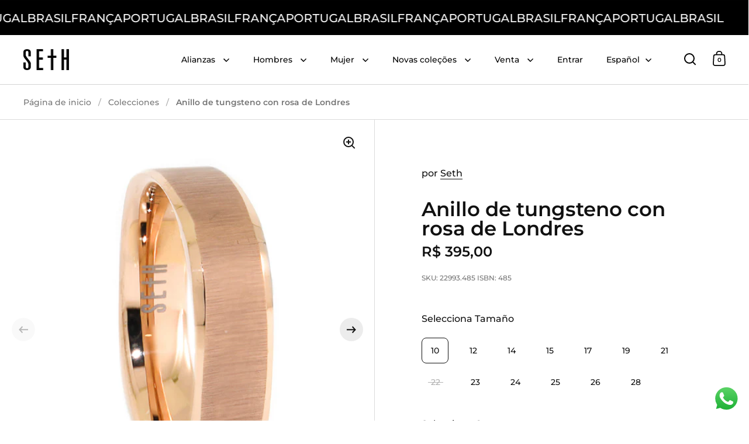

--- FILE ---
content_type: text/html; charset=utf-8
request_url: https://www.sethstore.com.br/es/products/5mm-fosca-vert-e-quadrada-rose-fosco
body_size: 79633
content:
<!doctype html><html class="no-js" lang="es" dir="ltr">
  <head>

    <meta name="google-site-verification" content="qEFmb5_pOGemq7nawBALmV6sRHTQrT2fvw04VKgV7NY">

    <!-- Google Tag Manager -->
    <script>
      (function (w, d, s, l, i) {
        w[l] = w[l] || [];
        w[l].push({ 'gtm.start': new Date().getTime(), event: 'gtm.js' });
        var f = d.getElementsByTagName(s)[0],
          j = d.createElement(s),
          dl = l != 'dataLayer' ? '&l=' + l : '';
        j.async = true;
        j.src = 'https://www.googletagmanager.com/gtm.js?id=' + i + dl;
        f.parentNode.insertBefore(j, f);
      })(window, document, 'script', 'dataLayer', 'GTM-W2RBX8JZ');
    </script>
    <!-- End Google Tag Manager -->

    <script type="text/javascript">
      (function (c, l, a, r, i, t, y) {
        c[a] =
          c[a] ||
          function () {
            (c[a].q = c[a].q || []).push(arguments);
          };
        t = l.createElement(r);
        t.async = 1;
        t.src = 'https://www.clarity.ms/tag/' + i;
        y = l.getElementsByTagName(r)[0];
        y.parentNode.insertBefore(t, y);
      })(window, document, 'clarity', 'script', 'k9zh5ba74k');
    </script>

    <script>

if(!window.jQuery){
    var jqueryScript = document.createElement('script');
    jqueryScript.setAttribute('src','https://ajax.googleapis.com/ajax/libs/jquery/3.6.0/jquery.min.js'); 
    document.head.appendChild(jqueryScript); 
}

__DL__jQueryinterval = setInterval(function(){
    // wait for jQuery to load & run script after jQuery has loaded
    if(window.jQuery){
        // search parameters
        getURLParams = function(name, url){
            if (!url) url = window.location.href;
            name = name.replace(/[\[\]]/g, "\\$&");
            var regex = new RegExp("[?&]" + name + "(=([^&#]*)|&|#|$)"),
            results = regex.exec(url);
            if (!results) return null;
            if (!results[2]) return '';
            return decodeURIComponent(results[2].replace(/\+/g, " "));
        };
        
        /**********************
        * DYNAMIC DEPENDENCIES
        ***********************/
        
        __DL__ = {
            dynamicCart: true,  // if cart is dynamic (meaning no refresh on cart add) set to true
            debug: false, // if true, console messages will be displayed
            cart: null,
            wishlist: null,
            removeCart: null
        };
        
        customBindings = {
            cartTriggers: [],
            viewCart: [],
            removeCartTrigger: [],
            cartVisableSelector: [],
            promoSubscriptionsSelectors: [],
            promoSuccess: [],
            ctaSelectors: [],
            newsletterSelectors: [],
            newsletterSuccess: [],
            searchPage: [],
            wishlistSelector: [],
            removeWishlist: [],
            wishlistPage: [],
            searchTermQuery: [getURLParams('q')], // replace var with correct query
        };
        
        /* DO NOT EDIT */
        defaultBindings = {
            cartTriggers: ['form[action="/cart/add"] [type="submit"],.add-to-cart,.cart-btn'],
            viewCart: ['form[action="/cart"],.my-cart,.trigger-cart,#mobileCart'],
            removeCartTrigger: ['[href*="/cart/change"]'],
            cartVisableSelector: ['.inlinecart.is-active,.inline-cart.is-active'],
            promoSubscriptionsSelectors: [],
            promoSuccess: [],
            ctaSelectors: [],
            newsletterSelectors: ['input.contact_email'],
            newsletterSuccess: ['.success_message'],
            searchPage: ['search'],
            wishlistSelector: [],
            removeWishlist: [],
            wishlistPage: []
        };
        
        // stitch bindings
        objectArray = customBindings;
        outputObject = __DL__;
        
        applyBindings = function(objectArray, outputObject){
            for (var x in objectArray) {  
                var key = x;
                var objs = objectArray[x]; 
                values = [];    
                if(objs.length > 0){    
                    values.push(objs);
                    if(key in outputObject){              
                        values.push(outputObject[key]); 
                        outputObject[key] = values.join(", "); 
                    }else{        
                        outputObject[key] = values.join(", ");
                    }   
                }  
            }
        };
        
        applyBindings(customBindings, __DL__);
        applyBindings(defaultBindings, __DL__);
        
        /**********************
        * PREREQUISITE LIBRARIES 
        ***********************/
        
        clearInterval(__DL__jQueryinterval);
        
        // jquery-cookies.js
        if(typeof $.cookie!==undefined){
            (function(a){if(typeof define==='function'&&define.amd){define(['jquery'],a)}else if(typeof exports==='object'){module.exports=a(require('jquery'))}else{a(jQuery)}}(function($){var g=/\+/g;function encode(s){return h.raw?s:encodeURIComponent(s)}function decode(s){return h.raw?s:decodeURIComponent(s)}function stringifyCookieValue(a){return encode(h.json?JSON.stringify(a):String(a))}function parseCookieValue(s){if(s.indexOf('"')===0){s=s.slice(1,-1).replace(/\\"/g,'"').replace(/\\\\/g,'\\')}try{s=decodeURIComponent(s.replace(g,' '));return h.json?JSON.parse(s):s}catch(e){}}function read(s,a){var b=h.raw?s:parseCookieValue(s);return $.isFunction(a)?a(b):b}var h=$.cookie=function(a,b,c){if(arguments.length>1&&!$.isFunction(b)){c=$.extend({},h.defaults,c);if(typeof c.expires==='number'){var d=c.expires,t=c.expires=new Date();t.setMilliseconds(t.getMilliseconds()+d*864e+5)}return(document.cookie=[encode(a),'=',stringifyCookieValue(b),c.expires?'; expires='+c.expires.toUTCString():'',c.path?'; path='+c.path:'',c.domain?'; domain='+c.domain:'',c.secure?'; secure':''].join(''))}var e=a?undefined:{},cookies=document.cookie?document.cookie.split('; '):[],i=0,l=cookies.length;for(;i<l;i++){var f=cookies[i].split('='),name=decode(f.shift()),cookie=f.join('=');if(a===name){e=read(cookie,b);break}if(!a&&(cookie=read(cookie))!==undefined){e[name]=cookie}}return e};h.defaults={};$.removeCookie=function(a,b){$.cookie(a,'',$.extend({},b,{expires:-1}));return!$.cookie(a)}}))}
        
        /**********************
        * Begin dataLayer Build 
        ***********************/
        
        window.dataLayer = window.dataLayer || [];  // init data layer if doesn't already exist

        var template = "product.gravacao-a-laser"; 
        
        /**
        * Landing Page Cookie
        * 1. Detect if user just landed on the site
        * 2. Only fires if Page Title matches website */
        
        $.cookie.raw = true;
        if ($.cookie('landingPage') === undefined || $.cookie('landingPage').length === 0) {
            var landingPage = true;
            $.cookie('landingPage', unescape);
            $.removeCookie('landingPage', {path: '/'});
            $.cookie('landingPage', 'landed', {path: '/'});
        } else {
            var landingPage = false;
            $.cookie('landingPage', unescape);
            $.removeCookie('landingPage', {path: '/'});
            $.cookie('landingPage', 'refresh', {path: '/'});
        }
        if (__DL__.debug) {
            console.log('Landing Page: ' + landingPage);
        }
        
        /** 
        * Log State Cookie */
        
        
        var isLoggedIn = false;
        
        if (!isLoggedIn) {
            $.cookie('logState', unescape);
            $.removeCookie('logState', {path: '/'});
            $.cookie('logState', 'loggedOut', {path: '/'});
        } else {
            if ($.cookie('logState') === 'loggedOut' || $.cookie('logState') === undefined) {
                $.cookie('logState', unescape);
                $.removeCookie('logState', {path: '/'});
                $.cookie('logState', 'firstLog', {path: '/'});
            } else if ($.cookie('logState') === 'firstLog') {
                $.cookie('logState', unescape);
                $.removeCookie('logState', {path: '/'});
                $.cookie('logState', 'refresh', {path: '/'});
            }
        }
        
        if ($.cookie('logState') === 'firstLog') {
            var firstLog = true;
        } else {
            var firstLog = false;
        }
        
        /**********************
        * DATALAYER SECTIONS 
        ***********************/
        
        /**
        * DATALAYER: Landing Page
        * Fires any time a user first lands on the site. */
        
        if ($.cookie('landingPage') === 'landed') {
            dataLayer.push({
                'pageType': 'Landing',
                'event': 'first_time_visitor'
            });
        }
        
        /** 
        * DATALAYER: Log State
        * 1. Determine if user is logged in or not.
        * 2. Return User specific data. */
        
        var logState = {
            
            
            'logState' : "Logged Out",
            
            
            'firstLog'      : firstLog,
            'customerEmail' : null,
            'timestamp'     : Date().replace(/\(.*?\)/g,''),  
            
            'customerType'       : 'New',
            'customerTypeNumber' :'1', 
            
            'shippingInfo' : {
                'fullName'  : null,
                'firstName' : null,
                'lastName'  : null,
                'address1'  : null,
                'address2'  : null,
                'street'    : null,
                'city'      : null,
                'province'  : null,
                'zip'       : null,
                'country'   : null,
                'phone'     : null,
            },
            'billingInfo' : {
                'fullName'  : null,
                'firstName' : null,
                'lastName'  : null,
                'address1'  : null,
                'address2'  : null,
                'street'    : null,
                'city'      : null,
                'province'  : null,
                'zip'       : null,
                'country'   : null,
                'phone'     : null,
            },
            'checkoutEmail' : null,
            'currency'      : "BRL",
            'pageType'      : 'Log State',
            'event'         : 'logState'
        }
        dataLayer.push(logState);

        /** 
        * DATALAYER: Homepage */
        
        if(document.location.pathname == "/"){
            dataLayer.push({
                'pageType' : 'Homepage',
                'event'    : 'homepage',
                logState
            });
        }
      
        /** 
        * DATALAYER: 404 Pages
        * Fire on 404 Pages */
      	

        /** 
        * DATALAYER: Blog Articles
        * Fire on Blog Article Pages */
        
        
        /** DATALAYER: Product List Page (Collections, Category)
        * Fire on all product listing pages. */
        
            
        /** DATALAYER: Product Page
        * Fire on all Product View pages. */
          
            var ecommerce = {
                'items': [{
                    'item_id'        : 8462229307679,  
                    'item_variant'    : null,             
                    'item_name'      : "Anillo de tungsteno con rosa de Londres",
                    'price'           : "395.00",
                    'item_brand'      : "Seth",
                    'item_category'   : "ALIANCA TUNGSTENIO",
                    'item_list_name'  : null,
                    'description'     : " Los anillos son joyas para celebrar los mejores momentos de la vida, representando tu historia de noviazgo, compromiso, matrimonio o aniversario. Con una artesanía impecable y patrones precisos, los anillos SETH son la elección perfecta para inmortalizar su amor. Detalles de la Alianza Seth Anillo de tungsteno Acabado mate Revestimiento de oro rosa de 18 quilates. 5 mm de espesor Precio unitario 15 días para cambios 6 meses de garantía Asistencia de por vida Referencia : 05AN1027 Grabados láser para inmortalizar ¡Personaliza tu idea para inmortalizar este momento! Iniciales, símbolos, una cita favorita, un mensaje. Secreto conocido sólo por ti y tu amor. Añade la opción de Grabado Láser a tu carrito.",
                    'imageURL'        : 'https://www.sethstore.com.br/cdn/shop/files/05AN1027R_grande.jpg?v=1743186220', 
                    'productURL'      : '/es/products/5mm-fosca-vert-e-quadrada-rose-fosco'
                }]
            };               
            dataLayer.push({
                'pageType' : 'Product',
                'event'    : 'view_item',
            	 ecommerce
            	});

            $(__DL__.cartTriggers).click(function(){
				dataLayer.push({                    
                    'event'    : 'add_to_cart',
                    ecommerce
               	});                  
            });              
  		
      
        /** DATALAYER: Cart View
        * Fire anytime a user views their cart (non-dynamic) */               
        
                
        /** DATALAYER: Checkout on Shopify Plus **/
        if(Shopify.Checkout){
            var ecommerce = {
                'transaction_id': 'null',
                'affiliation': "Seth Ecommerce",
                'value': "",
                'tax': "",
                'shipping': "",
                'subtotal': "",
                'currency': null,
                
                'email': null,
                'items':[],
                };
            if(Shopify.Checkout.step){ 
                if(Shopify.Checkout.step.length > 0){
                    if (Shopify.Checkout.step === 'contact_information'){
                        dataLayer.push({
                            'event'    :'begin_checkout',
                            'pageType' :'Customer Information',
                            'step': 1,
                        	ecommerce
                        });
                    }else if (Shopify.Checkout.step === 'shipping_method'){
                        dataLayer.push({
                            'event'    :'add_shipping_info',
                            'pageType' :'Shipping Information',
                            ecommerce
                        });
                    }else if( Shopify.Checkout.step === "payment_method" ){
                        dataLayer.push({
                            'event'    :'add_payment_info',
                            'pageType' :'Add Payment Info',
                        	ecommerce
                        });
                    }
                }
                            
                /** DATALAYER: Transaction */
                if(Shopify.Checkout.page == "thank_you"){
                    dataLayer.push({
                    'pageType' :'Transaction',
                    'event'    :'purchase',
                    ecommerce
                    });
                }               
            }
        }
              
	    /** DOM Ready **/	
        $(document).ready(function() {

            /** DATALAYER: Search Results */
            var searchPage = new RegExp(__DL__.searchPage, "g");
            if(document.location.pathname.match(searchPage)){
                var ecommerce = {
                    items :[],
                };
                dataLayer.push({
                    'pageType'   : "Search",
                    'search_term' : __DL__.searchTermQuery,                                       
                    'event'      : "search",
                    'item_list_name'  : null,
                    ecommerce
                });    
            }
            
            /** DATALAYER: Remove From Cart **/
            

            /** Google Tag Manager **/
            (function(w,d,s,l,i){w[l]=w[l]||[];w[l].push({'gtm.start':
            new Date().getTime(),event:'gtm.js'});var f=d.getElementsByTagName(s)[0],
            j=d.createElement(s),dl=l!='dataLayer'?'&l='+l:'';j.async=true;j.src=
            'https://www.googletagmanager.com/gtm.js?id='+i+dl;f.parentNode.insertBefore(j,f);
            })(window,document,'script','dataLayer','GTM-W2RBX8JZ');

        }); // document ready
    }
}, 500);
  
</script>              

    <meta charset="utf-8">
    <meta name="viewport" content="width=device-width, initial-scale=1.0, height=device-height, minimum-scale=1.0">
    <meta http-equiv="X-UA-Compatible" content="IE=edge"><link rel="shortcut icon" href="//www.sethstore.com.br/cdn/shop/files/Design_sem_nome_1.png?crop=center&height=32&v=1695755002&width=32" type="image/png"><title>Anillo de tungsteno con rosa de Londres &ndash; Seth Ecommerce
</title><meta name="description" content="Los anillos son joyas para celebrar los mejores momentos de la vida, representando tu historia de noviazgo, compromiso, matrimonio o aniversario. Con una artesanía impecable y patrones precisos, los anillos SETH son la elección perfecta para inmortalizar su amor. Detalles de la Alianza Seth Anillo de tungsteno Acabado ">

<meta property="og:site_name" content="Seth Ecommerce">
<meta property="og:url" content="https://www.sethstore.com.br/es/products/5mm-fosca-vert-e-quadrada-rose-fosco">
<meta property="og:title" content="Anillo de tungsteno con rosa de Londres">
<meta property="og:type" content="product">
<meta property="og:description" content="Los anillos son joyas para celebrar los mejores momentos de la vida, representando tu historia de noviazgo, compromiso, matrimonio o aniversario. Con una artesanía impecable y patrones precisos, los anillos SETH son la elección perfecta para inmortalizar su amor. Detalles de la Alianza Seth Anillo de tungsteno Acabado "><meta property="og:image" content="http://www.sethstore.com.br/cdn/shop/files/05AN1027R.jpg?v=1743186220">
  <meta property="og:image:secure_url" content="https://www.sethstore.com.br/cdn/shop/files/05AN1027R.jpg?v=1743186220">
  <meta property="og:image:width" content="1280">
  <meta property="og:image:height" content="1280"><meta property="og:price:amount" content="395,00">
  <meta property="og:price:currency" content="BRL"><meta name="twitter:card" content="summary_large_image">
<meta name="twitter:title" content="Anillo de tungsteno con rosa de Londres">
<meta name="twitter:description" content="Los anillos son joyas para celebrar los mejores momentos de la vida, representando tu historia de noviazgo, compromiso, matrimonio o aniversario. Con una artesanía impecable y patrones precisos, los anillos SETH son la elección perfecta para inmortalizar su amor. Detalles de la Alianza Seth Anillo de tungsteno Acabado "><script type="application/ld+json">
  [
    {
      "@context": "https://schema.org",
      "@type": "WebSite",
      "name": "Seth Ecommerce",
      "url": "https:\/\/www.sethstore.com.br"
    },
    {
      "@context": "https://schema.org",
      "@type": "Organization",
      "name": "Seth Ecommerce",
      "url": "https:\/\/www.sethstore.com.br"
    }
  ]
</script>

<script type="application/ld+json">
{
  "@context": "http://schema.org",
  "@type": "BreadcrumbList",
  "itemListElement": [
    {
      "@type": "ListItem",
      "position": 1,
      "name": "Página de inicio",
      "item": "https://www.sethstore.com.br"
    },{
        "@type": "ListItem",
        "position": 2,
        "name": "Anillo de tungsteno con rosa de Londres",
        "item": "https://www.sethstore.com.br/es/products/5mm-fosca-vert-e-quadrada-rose-fosco"
      }]
}
</script><script type="application/ld+json">
  {
    "@context": "http://schema.org",
    "@type": "Product",
    "name": "Anillo de tungsteno con rosa de Londres",
    "url": "https:\/\/www.sethstore.com.br\/es\/products\/5mm-fosca-vert-e-quadrada-rose-fosco",
    "offers": [{
          "@type" : "Offer","sku": "22993.485","availability" : "http://schema.org/InStock",
          "price" : 395.0,
          "priceCurrency" : "BRL",
          "url" : "https:\/\/www.sethstore.com.br\/es\/products\/5mm-fosca-vert-e-quadrada-rose-fosco?variant=50752689963295"
        },
{
          "@type" : "Offer","sku": "22993.487","availability" : "http://schema.org/InStock",
          "price" : 395.0,
          "priceCurrency" : "BRL",
          "url" : "https:\/\/www.sethstore.com.br\/es\/products\/5mm-fosca-vert-e-quadrada-rose-fosco?variant=46150790643999"
        },
{
          "@type" : "Offer","sku": "22993.489","availability" : "http://schema.org/InStock",
          "price" : 395.0,
          "priceCurrency" : "BRL",
          "url" : "https:\/\/www.sethstore.com.br\/es\/products\/5mm-fosca-vert-e-quadrada-rose-fosco?variant=46150790676767"
        },
{
          "@type" : "Offer","sku": "22993.490","availability" : "http://schema.org/InStock",
          "price" : 395.0,
          "priceCurrency" : "BRL",
          "url" : "https:\/\/www.sethstore.com.br\/es\/products\/5mm-fosca-vert-e-quadrada-rose-fosco?variant=50752689996063"
        },
{
          "@type" : "Offer","sku": "22993.492","availability" : "http://schema.org/InStock",
          "price" : 395.0,
          "priceCurrency" : "BRL",
          "url" : "https:\/\/www.sethstore.com.br\/es\/products\/5mm-fosca-vert-e-quadrada-rose-fosco?variant=46150790775071"
        },
{
          "@type" : "Offer","sku": "22993.494","availability" : "http://schema.org/InStock",
          "price" : 395.0,
          "priceCurrency" : "BRL",
          "url" : "https:\/\/www.sethstore.com.br\/es\/products\/5mm-fosca-vert-e-quadrada-rose-fosco?variant=46150790807839"
        },
{
          "@type" : "Offer","sku": "22993.496","availability" : "http://schema.org/InStock",
          "price" : 395.0,
          "priceCurrency" : "BRL",
          "url" : "https:\/\/www.sethstore.com.br\/es\/products\/5mm-fosca-vert-e-quadrada-rose-fosco?variant=50752690028831"
        },
{
          "@type" : "Offer","sku": "22993.497","availability" : "http://schema.org/OutOfStock",
          "price" : 395.0,
          "priceCurrency" : "BRL",
          "url" : "https:\/\/www.sethstore.com.br\/es\/products\/5mm-fosca-vert-e-quadrada-rose-fosco?variant=45871381283103"
        },
{
          "@type" : "Offer","sku": "22993.498","availability" : "http://schema.org/InStock",
          "price" : 395.0,
          "priceCurrency" : "BRL",
          "url" : "https:\/\/www.sethstore.com.br\/es\/products\/5mm-fosca-vert-e-quadrada-rose-fosco?variant=50752690061599"
        },
{
          "@type" : "Offer","sku": "22993.499","availability" : "http://schema.org/InStock",
          "price" : 395.0,
          "priceCurrency" : "BRL",
          "url" : "https:\/\/www.sethstore.com.br\/es\/products\/5mm-fosca-vert-e-quadrada-rose-fosco?variant=50752690094367"
        },
{
          "@type" : "Offer","sku": "22993.500","availability" : "http://schema.org/InStock",
          "price" : 395.0,
          "priceCurrency" : "BRL",
          "url" : "https:\/\/www.sethstore.com.br\/es\/products\/5mm-fosca-vert-e-quadrada-rose-fosco?variant=50752690127135"
        },
{
          "@type" : "Offer","sku": "22993.501","availability" : "http://schema.org/InStock",
          "price" : 395.0,
          "priceCurrency" : "BRL",
          "url" : "https:\/\/www.sethstore.com.br\/es\/products\/5mm-fosca-vert-e-quadrada-rose-fosco?variant=45871381414175"
        },
{
          "@type" : "Offer","sku": "22993.503","availability" : "http://schema.org/InStock",
          "price" : 395.0,
          "priceCurrency" : "BRL",
          "url" : "https:\/\/www.sethstore.com.br\/es\/products\/5mm-fosca-vert-e-quadrada-rose-fosco?variant=45871381479711"
        }
],
    "brand": {
      "@type": "Brand",
      "name": "Seth"
    },
    "description": "\n\n Los anillos son joyas para celebrar los mejores momentos de la vida, representando tu historia de noviazgo, compromiso, matrimonio o aniversario.\n\n Con una artesanía impecable y patrones precisos, los anillos SETH son la elección perfecta para inmortalizar su amor.\n\n\n\n Detalles de la Alianza Seth\n\n\n\n Anillo de tungsteno Acabado mate Revestimiento de oro rosa de 18 quilates. 5 mm de espesor Precio unitario 15 días para cambios 6 meses de garantía Asistencia de por vida Referencia : 05AN1027\n\n\n Grabados láser para inmortalizar\n\n ¡Personaliza tu idea para inmortalizar este momento! Iniciales, símbolos, una cita favorita, un mensaje. Secreto conocido sólo por ti y tu amor.\n\n Añade la opción de Grabado Láser a tu carrito.",
    "category": "ALIANCA TUNGSTENIO","sku": "22993.485",
    "image": {
      "@type": "ImageObject",
      "url": "https:\/\/www.sethstore.com.br\/cdn\/shop\/files\/05AN1027R.jpg?v=1743186220",
      "image": "https:\/\/www.sethstore.com.br\/cdn\/shop\/files\/05AN1027R.jpg?v=1743186220",
      "name": "Anillo de tungsteno con rosa de Londres",
      "width": "1280",
      "height": "1280"
    }
  }
  </script><link rel="canonical" href="https://www.sethstore.com.br/es/products/5mm-fosca-vert-e-quadrada-rose-fosco">

    <link rel="preconnect" href="https://cdn.shopify.com"><link rel="preconnect" href="https://fonts.shopifycdn.com" crossorigin><link href="//www.sethstore.com.br/cdn/shop/t/11/assets/theme.css?v=135438739796265121251726580113" as="style" rel="preload"><link href="//www.sethstore.com.br/cdn/shop/t/11/assets/section-header.css?v=103373300089020346081718634310" as="style" rel="preload"><link href="//www.sethstore.com.br/cdn/shop/t/11/assets/component-slider.css?v=8095672625576475451716475120" as="style" rel="preload"><link href="//www.sethstore.com.br/cdn/shop/t/11/assets/component-product-item.css?v=18920938428353358311726580110" as="style" rel="preload"><link href="//www.sethstore.com.br/cdn/shop/t/11/assets/section-main-product.css?v=12380318985682738211716475119" as="style" rel="preload"><link rel="preload" as="image" href="//www.sethstore.com.br/cdn/shop/files/05AN1027R.jpg?v=1743186220&width=480" imagesrcset="//www.sethstore.com.br/cdn/shop/files/05AN1027R.jpg?v=1743186220&width=240 240w,//www.sethstore.com.br/cdn/shop/files/05AN1027R.jpg?v=1743186220&width=360 360w,//www.sethstore.com.br/cdn/shop/files/05AN1027R.jpg?v=1743186220&width=420 420w,//www.sethstore.com.br/cdn/shop/files/05AN1027R.jpg?v=1743186220&width=480 480w,//www.sethstore.com.br/cdn/shop/files/05AN1027R.jpg?v=1743186220&width=640 640w,//www.sethstore.com.br/cdn/shop/files/05AN1027R.jpg?v=1743186220&width=840 840w,//www.sethstore.com.br/cdn/shop/files/05AN1027R.jpg?v=1743186220&width=1080 1080w,//www.sethstore.com.br/cdn/shop/files/05AN1027R.jpg?v=1743186220&width=1280 1280w" imagesizes="(max-width: 1024px) and (orientation: portrait) 100vw, (max-width: 768px) 100vw, 50vw"><link rel="preload" href="//www.sethstore.com.br/cdn/fonts/montserrat/montserrat_n6.1326b3e84230700ef15b3a29fb520639977513e0.woff2" as="font" type="font/woff2" crossorigin><link rel="preload" href="//www.sethstore.com.br/cdn/fonts/montserrat/montserrat_n5.07ef3781d9c78c8b93c98419da7ad4fbeebb6635.woff2" as="font" type="font/woff2" crossorigin><style>



@font-face {
  font-family: Montserrat;
  font-weight: 600;
  font-style: normal;
  font-display: swap;
  src: url("//www.sethstore.com.br/cdn/fonts/montserrat/montserrat_n6.1326b3e84230700ef15b3a29fb520639977513e0.woff2") format("woff2"),
       url("//www.sethstore.com.br/cdn/fonts/montserrat/montserrat_n6.652f051080eb14192330daceed8cd53dfdc5ead9.woff") format("woff");
}
@font-face {
  font-family: Montserrat;
  font-weight: 500;
  font-style: normal;
  font-display: swap;
  src: url("//www.sethstore.com.br/cdn/fonts/montserrat/montserrat_n5.07ef3781d9c78c8b93c98419da7ad4fbeebb6635.woff2") format("woff2"),
       url("//www.sethstore.com.br/cdn/fonts/montserrat/montserrat_n5.adf9b4bd8b0e4f55a0b203cdd84512667e0d5e4d.woff") format("woff");
}
@font-face {
  font-family: Montserrat;
  font-weight: 600;
  font-style: normal;
  font-display: swap;
  src: url("//www.sethstore.com.br/cdn/fonts/montserrat/montserrat_n6.1326b3e84230700ef15b3a29fb520639977513e0.woff2") format("woff2"),
       url("//www.sethstore.com.br/cdn/fonts/montserrat/montserrat_n6.652f051080eb14192330daceed8cd53dfdc5ead9.woff") format("woff");
}
@font-face {
  font-family: Montserrat;
  font-weight: 500;
  font-style: italic;
  font-display: swap;
  src: url("//www.sethstore.com.br/cdn/fonts/montserrat/montserrat_i5.d3a783eb0cc26f2fda1e99d1dfec3ebaea1dc164.woff2") format("woff2"),
       url("//www.sethstore.com.br/cdn/fonts/montserrat/montserrat_i5.76d414ea3d56bb79ef992a9c62dce2e9063bc062.woff") format("woff");
}
</style>
<style>

  :root {

    /* Main color scheme */

    --main-text: #111111;
    --main-text-hover: rgba(17, 17, 17, 0.82);
    --main-text-foreground: #fff;
    
    --main-background: #ffffff;
    --main-background-secondary: rgba(17, 17, 17, 0.18);
    --main-background-third: rgba(17, 17, 17, 0.03);
    --main-borders: rgba(17, 17, 17, 0.08);
    --grid-borders: rgba(17, 17, 17, 0.15);

    /* Header & sidebars color scheme */
    
    --header-text: #000000;
    --header-text-foreground: #fff;
    
    --header-background: #fff;
    --header-background-secondary: rgba(0, 0, 0, 0.18);
    --header-borders: rgba(0, 0, 0, 0.08);
    --header-grid-borders: rgba(0, 0, 0, 0.17);--cart-image-border: 1px solid #f1f1f1;/* Footer color scheme */

    --footer-text: ;
    --footer-text-foreground: #fff;
    
    --footer-background: ;
    --footer-background-secondary: ;
    --footer-borders: ;

    --grid-image-padding: 2%;
    --grid-image-background: rgba(0,0,0,0);

    /* Buttons radius */

    --buttons-radius: 8px;

    /* Font variables */

    --font-stack-headings: Montserrat, sans-serif;
    --font-weight-headings: 600;
    --font-style-headings: normal;

    --font-stack-body: Montserrat, sans-serif;
    --font-weight-body: 500;--font-weight-body-bold: 600;--font-style-body: normal;

    --base-headings-size: 56;
    --base-headings-line: 1;
    --base-body-size: 16;
    --base-body-line: 1.6;

  }

  select, .regular-select-cover, .facets__disclosure:after {
    background-image: url("data:image/svg+xml,%0A%3Csvg width='14' height='9' viewBox='0 0 14 9' fill='none' xmlns='http://www.w3.org/2000/svg'%3E%3Cpath d='M8.42815 7.47604L7.01394 8.89025L0.528658 2.40497L1.94287 0.990753L8.42815 7.47604Z' fill='rgb(17, 17, 17)'/%3E%3Cpath d='M6.98591 8.89025L5.5717 7.47604L12.057 0.990755L13.4712 2.40497L6.98591 8.89025Z' fill='rgb(17, 17, 17)'/%3E%3C/svg%3E%0A");
  }sidebar-drawer {
    --main-text: #000000;
    --main-text-foreground: #fff;
    --main-background-secondary: rgba(0, 0, 0, 0.18);
    --main-borders: rgba(0, 0, 0, 0.08);
    }
    sidebar-drawer select, sidebar-drawer .regular-select-cover, sidebar-drawer .facets__disclosure:after {
      background-image: url("data:image/svg+xml,%0A%3Csvg width='14' height='9' viewBox='0 0 14 9' fill='none' xmlns='http://www.w3.org/2000/svg'%3E%3Cpath d='M8.42815 7.47604L7.01394 8.89025L0.528658 2.40497L1.94287 0.990753L8.42815 7.47604Z' fill='rgb(0, 0, 0)'/%3E%3Cpath d='M6.98591 8.89025L5.5717 7.47604L12.057 0.990755L13.4712 2.40497L6.98591 8.89025Z' fill='rgb(0, 0, 0)'/%3E%3C/svg%3E%0A");
    }</style><link href="//www.sethstore.com.br/cdn/shop/t/11/assets/custom.css?v=111603181540343972631727363334" rel="stylesheet" type="text/css" media="all" />
    <link href="//www.sethstore.com.br/cdn/shop/t/11/assets/theme.css?v=135438739796265121251726580113" rel="stylesheet" type="text/css" media="all" />
    <link href="//www.sethstore.com.br/cdn/shop/t/11/assets/tailwind.css?v=118995473296150923301725566084" rel="stylesheet" type="text/css" media="all" />
    <link
      rel="stylesheet"
      href="https://cdnjs.cloudflare.com/ajax/libs/splidejs/4.1.4/css/splide.min.css"
      integrity="sha512-KhFXpe+VJEu5HYbJyKQs9VvwGB+jQepqb4ZnlhUF/jQGxYJcjdxOTf6cr445hOc791FFLs18DKVpfrQnONOB1g=="
      crossorigin="anonymous"
      referrerpolicy="no-referrer"
    >
    <script defer src="https://cdn.jsdelivr.net/npm/@alpinejs/focus@3.x.x/dist/cdn.min.js"></script>
    <script defer src="https://cdn.jsdelivr.net/npm/@alpinejs/intersect@3.x.x/dist/cdn.min.js"></script>
    <script defer src="https://cdn.jsdelivr.net/npm/alpinejs@3.14.0/dist/cdn.min.js"></script>
    <script
      async
      src="https://cdnjs.cloudflare.com/ajax/libs/splidejs/4.1.4/js/splide.min.js"
      integrity="sha512-4TcjHXQMLM7Y6eqfiasrsnRCc8D/unDeY1UGKGgfwyLUCTsHYMxF7/UHayjItKQKIoP6TTQ6AMamb9w2GMAvNg=="
      crossorigin="anonymous"
      referrerpolicy="no-referrer"
    >      
    </script>
    <script 
      async 
      src="https://cdn.jsdelivr.net/npm/@splidejs/splide-extension-auto-scroll@0.5.3/dist/js/splide-extension-auto-scroll.min.js" 
      integrity="sha256-A+2opyqhvbBV8tbd9mIM8w9zvvMYHOawY03BQRtq7Kw=" 
      crossorigin="anonymous"
    >
    </script>

    <script>window.performance && window.performance.mark && window.performance.mark('shopify.content_for_header.start');</script><meta name="google-site-verification" content="iCvy-YC8w6_smwDNoV_Rnfop7daNwurhBcH2xyRVUJE">
<meta id="shopify-digital-wallet" name="shopify-digital-wallet" content="/78188708127/digital_wallets/dialog">
<link rel="alternate" hreflang="x-default" href="https://www.sethstore.com.br/products/5mm-fosca-vert-e-quadrada-rose-fosco">
<link rel="alternate" hreflang="pt" href="https://www.sethstore.com.br/products/5mm-fosca-vert-e-quadrada-rose-fosco">
<link rel="alternate" hreflang="en" href="https://www.sethstore.com.br/en/products/5mm-fosca-vert-e-quadrada-rose-fosco">
<link rel="alternate" hreflang="es" href="https://www.sethstore.com.br/es/products/5mm-fosca-vert-e-quadrada-rose-fosco">
<link rel="alternate" type="application/json+oembed" href="https://www.sethstore.com.br/es/products/5mm-fosca-vert-e-quadrada-rose-fosco.oembed">
<script async="async" src="/checkouts/internal/preloads.js?locale=es-BR"></script>
<script id="shopify-features" type="application/json">{"accessToken":"d9f50422a03c9fe5fb6d015a2586d93f","betas":["rich-media-storefront-analytics"],"domain":"www.sethstore.com.br","predictiveSearch":true,"shopId":78188708127,"locale":"es"}</script>
<script>var Shopify = Shopify || {};
Shopify.shop = "sethstore-com-br.myshopify.com";
Shopify.locale = "es";
Shopify.currency = {"active":"BRL","rate":"1.0"};
Shopify.country = "BR";
Shopify.theme = {"name":"seth-theme\/main","id":167864664351,"schema_name":"Split","schema_version":"4.1.1","theme_store_id":null,"role":"main"};
Shopify.theme.handle = "null";
Shopify.theme.style = {"id":null,"handle":null};
Shopify.cdnHost = "www.sethstore.com.br/cdn";
Shopify.routes = Shopify.routes || {};
Shopify.routes.root = "/es/";</script>
<script type="module">!function(o){(o.Shopify=o.Shopify||{}).modules=!0}(window);</script>
<script>!function(o){function n(){var o=[];function n(){o.push(Array.prototype.slice.apply(arguments))}return n.q=o,n}var t=o.Shopify=o.Shopify||{};t.loadFeatures=n(),t.autoloadFeatures=n()}(window);</script>
<script id="shop-js-analytics" type="application/json">{"pageType":"product"}</script>
<script defer="defer" async type="module" src="//www.sethstore.com.br/cdn/shopifycloud/shop-js/modules/v2/client.init-shop-cart-sync_2Gr3Q33f.es.esm.js"></script>
<script defer="defer" async type="module" src="//www.sethstore.com.br/cdn/shopifycloud/shop-js/modules/v2/chunk.common_noJfOIa7.esm.js"></script>
<script defer="defer" async type="module" src="//www.sethstore.com.br/cdn/shopifycloud/shop-js/modules/v2/chunk.modal_Deo2FJQo.esm.js"></script>
<script type="module">
  await import("//www.sethstore.com.br/cdn/shopifycloud/shop-js/modules/v2/client.init-shop-cart-sync_2Gr3Q33f.es.esm.js");
await import("//www.sethstore.com.br/cdn/shopifycloud/shop-js/modules/v2/chunk.common_noJfOIa7.esm.js");
await import("//www.sethstore.com.br/cdn/shopifycloud/shop-js/modules/v2/chunk.modal_Deo2FJQo.esm.js");

  window.Shopify.SignInWithShop?.initShopCartSync?.({"fedCMEnabled":true,"windoidEnabled":true});

</script>
<script id="__st">var __st={"a":78188708127,"offset":-10800,"reqid":"bf5db3b9-9aa3-48ea-a591-9b7066ea9253-1769080061","pageurl":"www.sethstore.com.br\/es\/products\/5mm-fosca-vert-e-quadrada-rose-fosco","u":"4a6e647c5c41","p":"product","rtyp":"product","rid":8462229307679};</script>
<script>window.ShopifyPaypalV4VisibilityTracking = true;</script>
<script id="captcha-bootstrap">!function(){'use strict';const t='contact',e='account',n='new_comment',o=[[t,t],['blogs',n],['comments',n],[t,'customer']],c=[[e,'customer_login'],[e,'guest_login'],[e,'recover_customer_password'],[e,'create_customer']],r=t=>t.map((([t,e])=>`form[action*='/${t}']:not([data-nocaptcha='true']) input[name='form_type'][value='${e}']`)).join(','),a=t=>()=>t?[...document.querySelectorAll(t)].map((t=>t.form)):[];function s(){const t=[...o],e=r(t);return a(e)}const i='password',u='form_key',d=['recaptcha-v3-token','g-recaptcha-response','h-captcha-response',i],f=()=>{try{return window.sessionStorage}catch{return}},m='__shopify_v',_=t=>t.elements[u];function p(t,e,n=!1){try{const o=window.sessionStorage,c=JSON.parse(o.getItem(e)),{data:r}=function(t){const{data:e,action:n}=t;return t[m]||n?{data:e,action:n}:{data:t,action:n}}(c);for(const[e,n]of Object.entries(r))t.elements[e]&&(t.elements[e].value=n);n&&o.removeItem(e)}catch(o){console.error('form repopulation failed',{error:o})}}const l='form_type',E='cptcha';function T(t){t.dataset[E]=!0}const w=window,h=w.document,L='Shopify',v='ce_forms',y='captcha';let A=!1;((t,e)=>{const n=(g='f06e6c50-85a8-45c8-87d0-21a2b65856fe',I='https://cdn.shopify.com/shopifycloud/storefront-forms-hcaptcha/ce_storefront_forms_captcha_hcaptcha.v1.5.2.iife.js',D={infoText:'Protegido por hCaptcha',privacyText:'Privacidad',termsText:'Términos'},(t,e,n)=>{const o=w[L][v],c=o.bindForm;if(c)return c(t,g,e,D).then(n);var r;o.q.push([[t,g,e,D],n]),r=I,A||(h.body.append(Object.assign(h.createElement('script'),{id:'captcha-provider',async:!0,src:r})),A=!0)});var g,I,D;w[L]=w[L]||{},w[L][v]=w[L][v]||{},w[L][v].q=[],w[L][y]=w[L][y]||{},w[L][y].protect=function(t,e){n(t,void 0,e),T(t)},Object.freeze(w[L][y]),function(t,e,n,w,h,L){const[v,y,A,g]=function(t,e,n){const i=e?o:[],u=t?c:[],d=[...i,...u],f=r(d),m=r(i),_=r(d.filter((([t,e])=>n.includes(e))));return[a(f),a(m),a(_),s()]}(w,h,L),I=t=>{const e=t.target;return e instanceof HTMLFormElement?e:e&&e.form},D=t=>v().includes(t);t.addEventListener('submit',(t=>{const e=I(t);if(!e)return;const n=D(e)&&!e.dataset.hcaptchaBound&&!e.dataset.recaptchaBound,o=_(e),c=g().includes(e)&&(!o||!o.value);(n||c)&&t.preventDefault(),c&&!n&&(function(t){try{if(!f())return;!function(t){const e=f();if(!e)return;const n=_(t);if(!n)return;const o=n.value;o&&e.removeItem(o)}(t);const e=Array.from(Array(32),(()=>Math.random().toString(36)[2])).join('');!function(t,e){_(t)||t.append(Object.assign(document.createElement('input'),{type:'hidden',name:u})),t.elements[u].value=e}(t,e),function(t,e){const n=f();if(!n)return;const o=[...t.querySelectorAll(`input[type='${i}']`)].map((({name:t})=>t)),c=[...d,...o],r={};for(const[a,s]of new FormData(t).entries())c.includes(a)||(r[a]=s);n.setItem(e,JSON.stringify({[m]:1,action:t.action,data:r}))}(t,e)}catch(e){console.error('failed to persist form',e)}}(e),e.submit())}));const S=(t,e)=>{t&&!t.dataset[E]&&(n(t,e.some((e=>e===t))),T(t))};for(const o of['focusin','change'])t.addEventListener(o,(t=>{const e=I(t);D(e)&&S(e,y())}));const B=e.get('form_key'),M=e.get(l),P=B&&M;t.addEventListener('DOMContentLoaded',(()=>{const t=y();if(P)for(const e of t)e.elements[l].value===M&&p(e,B);[...new Set([...A(),...v().filter((t=>'true'===t.dataset.shopifyCaptcha))])].forEach((e=>S(e,t)))}))}(h,new URLSearchParams(w.location.search),n,t,e,['guest_login'])})(!0,!0)}();</script>
<script integrity="sha256-4kQ18oKyAcykRKYeNunJcIwy7WH5gtpwJnB7kiuLZ1E=" data-source-attribution="shopify.loadfeatures" defer="defer" src="//www.sethstore.com.br/cdn/shopifycloud/storefront/assets/storefront/load_feature-a0a9edcb.js" crossorigin="anonymous"></script>
<script data-source-attribution="shopify.dynamic_checkout.dynamic.init">var Shopify=Shopify||{};Shopify.PaymentButton=Shopify.PaymentButton||{isStorefrontPortableWallets:!0,init:function(){window.Shopify.PaymentButton.init=function(){};var t=document.createElement("script");t.src="https://www.sethstore.com.br/cdn/shopifycloud/portable-wallets/latest/portable-wallets.es.js",t.type="module",document.head.appendChild(t)}};
</script>
<script data-source-attribution="shopify.dynamic_checkout.buyer_consent">
  function portableWalletsHideBuyerConsent(e){var t=document.getElementById("shopify-buyer-consent"),n=document.getElementById("shopify-subscription-policy-button");t&&n&&(t.classList.add("hidden"),t.setAttribute("aria-hidden","true"),n.removeEventListener("click",e))}function portableWalletsShowBuyerConsent(e){var t=document.getElementById("shopify-buyer-consent"),n=document.getElementById("shopify-subscription-policy-button");t&&n&&(t.classList.remove("hidden"),t.removeAttribute("aria-hidden"),n.addEventListener("click",e))}window.Shopify?.PaymentButton&&(window.Shopify.PaymentButton.hideBuyerConsent=portableWalletsHideBuyerConsent,window.Shopify.PaymentButton.showBuyerConsent=portableWalletsShowBuyerConsent);
</script>
<script>
  function portableWalletsCleanup(e){e&&e.src&&console.error("Failed to load portable wallets script "+e.src);var t=document.querySelectorAll("shopify-accelerated-checkout .shopify-payment-button__skeleton, shopify-accelerated-checkout-cart .wallet-cart-button__skeleton"),e=document.getElementById("shopify-buyer-consent");for(let e=0;e<t.length;e++)t[e].remove();e&&e.remove()}function portableWalletsNotLoadedAsModule(e){e instanceof ErrorEvent&&"string"==typeof e.message&&e.message.includes("import.meta")&&"string"==typeof e.filename&&e.filename.includes("portable-wallets")&&(window.removeEventListener("error",portableWalletsNotLoadedAsModule),window.Shopify.PaymentButton.failedToLoad=e,"loading"===document.readyState?document.addEventListener("DOMContentLoaded",window.Shopify.PaymentButton.init):window.Shopify.PaymentButton.init())}window.addEventListener("error",portableWalletsNotLoadedAsModule);
</script>

<script type="module" src="https://www.sethstore.com.br/cdn/shopifycloud/portable-wallets/latest/portable-wallets.es.js" onError="portableWalletsCleanup(this)" crossorigin="anonymous"></script>
<script nomodule>
  document.addEventListener("DOMContentLoaded", portableWalletsCleanup);
</script>

<link id="shopify-accelerated-checkout-styles" rel="stylesheet" media="screen" href="https://www.sethstore.com.br/cdn/shopifycloud/portable-wallets/latest/accelerated-checkout-backwards-compat.css" crossorigin="anonymous">
<style id="shopify-accelerated-checkout-cart">
        #shopify-buyer-consent {
  margin-top: 1em;
  display: inline-block;
  width: 100%;
}

#shopify-buyer-consent.hidden {
  display: none;
}

#shopify-subscription-policy-button {
  background: none;
  border: none;
  padding: 0;
  text-decoration: underline;
  font-size: inherit;
  cursor: pointer;
}

#shopify-subscription-policy-button::before {
  box-shadow: none;
}

      </style>

<script>window.performance && window.performance.mark && window.performance.mark('shopify.content_for_header.end');</script>

    <script>
      const rbi = [];
      const ribSetSize = (img) => {
        if (img.offsetWidth / parseInt(img.dataset.ratio) < img.offsetHeight) {
          img.setAttribute('sizes', `${Math.ceil(img.offsetHeight * parseInt(img.dataset.ratio))}px`);
        } else {
          img.setAttribute('sizes', `${Math.ceil(img.offsetWidth)}px`);
        }
      };
      function debounce(fn, wait) {
        let t;
        return (...args) => {
          clearTimeout(t);
          t = setTimeout(() => fn.apply(this, args), wait);
        };
      }
      window.KEYCODES = {
        TAB: 9,
        ESC: 27,
        DOWN: 40,
        RIGHT: 39,
        UP: 38,
        LEFT: 37,
        RETURN: 13,
      };
      window.addEventListener(
        'resize',
        debounce(() => {
          for (let img of rbi) {
            ribSetSize(img);
          }
        }, 250)
      );
    </script>

    <script>
      const ProductHeaderHelper = (productSelector) => {
        const originalHeader = document.querySelector(`${productSelector} .product-header`);
        let duplicateHeader = document.createElement('div');
        duplicateHeader.classList = 'product-header product-header--mobile';
        duplicateHeader.innerHTML = document.querySelector(`${productSelector} product-header`).innerHTML;
        duplicateHeader.querySelector('.price-reviews').id = '';
        document.querySelector(`${productSelector}`).prepend(duplicateHeader);
        const headerObserver = new MutationObserver((mutations) => {
          for (const mutation of mutations) {
            duplicateHeader.innerHTML = originalHeader.innerHTML;
          }
        });
        headerObserver.observe(originalHeader, { attributes: false, childList: true, subtree: true });
      };
    </script><noscript>
      <link rel="stylesheet" href="//www.sethstore.com.br/cdn/shop/t/11/assets/theme-noscript.css?v=78259120545182003951716475120">
    </noscript>

    <script src="//www.sethstore.com.br/cdn/shop/t/11/assets/component-video-background.js?v=144337521800850417181716475118" defer></script>

    

    


















 




 
    <div class="evm-wiser-popup-mainsection"></div>	
    
    <style type='text/css'>
  .baCountry{width:30px;height:20px;display:inline-block;vertical-align:middle;margin-right:6px;background-size:30px!important;border-radius:4px;background-repeat:no-repeat}
  .baCountry-traditional .baCountry{background-image:url(https://cdn.shopify.com/s/files/1/0194/1736/6592/t/1/assets/ba-flags.png?=14261939516959647149);height:19px!important}
  .baCountry-modern .baCountry{background-image:url(https://cdn.shopify.com/s/files/1/0194/1736/6592/t/1/assets/ba-flags.png?=14261939516959647149)}
  .baCountry-NO-FLAG{background-position:0 0}.baCountry-AD{background-position:0 -20px}.baCountry-AED{background-position:0 -40px}.baCountry-AFN{background-position:0 -60px}.baCountry-AG{background-position:0 -80px}.baCountry-AI{background-position:0 -100px}.baCountry-ALL{background-position:0 -120px}.baCountry-AMD{background-position:0 -140px}.baCountry-AOA{background-position:0 -160px}.baCountry-ARS{background-position:0 -180px}.baCountry-AS{background-position:0 -200px}.baCountry-AT{background-position:0 -220px}.baCountry-AUD{background-position:0 -240px}.baCountry-AWG{background-position:0 -260px}.baCountry-AZN{background-position:0 -280px}.baCountry-BAM{background-position:0 -300px}.baCountry-BBD{background-position:0 -320px}.baCountry-BDT{background-position:0 -340px}.baCountry-BE{background-position:0 -360px}.baCountry-BF{background-position:0 -380px}.baCountry-BGN{background-position:0 -400px}.baCountry-BHD{background-position:0 -420px}.baCountry-BIF{background-position:0 -440px}.baCountry-BJ{background-position:0 -460px}.baCountry-BMD{background-position:0 -480px}.baCountry-BND{background-position:0 -500px}.baCountry-BOB{background-position:0 -520px}.baCountry-BRL{background-position:0 -540px}.baCountry-BSD{background-position:0 -560px}.baCountry-BTN{background-position:0 -580px}.baCountry-BWP{background-position:0 -600px}.baCountry-BYN{background-position:0 -620px}.baCountry-BZD{background-position:0 -640px}.baCountry-CAD{background-position:0 -660px}.baCountry-CC{background-position:0 -680px}.baCountry-CDF{background-position:0 -700px}.baCountry-CG{background-position:0 -720px}.baCountry-CHF{background-position:0 -740px}.baCountry-CI{background-position:0 -760px}.baCountry-CK{background-position:0 -780px}.baCountry-CLP{background-position:0 -800px}.baCountry-CM{background-position:0 -820px}.baCountry-CNY{background-position:0 -840px}.baCountry-COP{background-position:0 -860px}.baCountry-CRC{background-position:0 -880px}.baCountry-CU{background-position:0 -900px}.baCountry-CX{background-position:0 -920px}.baCountry-CY{background-position:0 -940px}.baCountry-CZK{background-position:0 -960px}.baCountry-DE{background-position:0 -980px}.baCountry-DJF{background-position:0 -1000px}.baCountry-DKK{background-position:0 -1020px}.baCountry-DM{background-position:0 -1040px}.baCountry-DOP{background-position:0 -1060px}.baCountry-DZD{background-position:0 -1080px}.baCountry-EC{background-position:0 -1100px}.baCountry-EE{background-position:0 -1120px}.baCountry-EGP{background-position:0 -1140px}.baCountry-ER{background-position:0 -1160px}.baCountry-ES{background-position:0 -1180px}.baCountry-ETB{background-position:0 -1200px}.baCountry-EUR{background-position:0 -1220px}.baCountry-FI{background-position:0 -1240px}.baCountry-FJD{background-position:0 -1260px}.baCountry-FKP{background-position:0 -1280px}.baCountry-FO{background-position:0 -1300px}.baCountry-FR{background-position:0 -1320px}.baCountry-GA{background-position:0 -1340px}.baCountry-GBP{background-position:0 -1360px}.baCountry-GD{background-position:0 -1380px}.baCountry-GEL{background-position:0 -1400px}.baCountry-GHS{background-position:0 -1420px}.baCountry-GIP{background-position:0 -1440px}.baCountry-GL{background-position:0 -1460px}.baCountry-GMD{background-position:0 -1480px}.baCountry-GNF{background-position:0 -1500px}.baCountry-GQ{background-position:0 -1520px}.baCountry-GR{background-position:0 -1540px}.baCountry-GTQ{background-position:0 -1560px}.baCountry-GU{background-position:0 -1580px}.baCountry-GW{background-position:0 -1600px}.baCountry-HKD{background-position:0 -1620px}.baCountry-HNL{background-position:0 -1640px}.baCountry-HRK{background-position:0 -1660px}.baCountry-HTG{background-position:0 -1680px}.baCountry-HUF{background-position:0 -1700px}.baCountry-IDR{background-position:0 -1720px}.baCountry-IE{background-position:0 -1740px}.baCountry-ILS{background-position:0 -1760px}.baCountry-INR{background-position:0 -1780px}.baCountry-IO{background-position:0 -1800px}.baCountry-IQD{background-position:0 -1820px}.baCountry-IRR{background-position:0 -1840px}.baCountry-ISK{background-position:0 -1860px}.baCountry-IT{background-position:0 -1880px}.baCountry-JMD{background-position:0 -1900px}.baCountry-JOD{background-position:0 -1920px}.baCountry-JPY{background-position:0 -1940px}.baCountry-KES{background-position:0 -1960px}.baCountry-KGS{background-position:0 -1980px}.baCountry-KHR{background-position:0 -2000px}.baCountry-KI{background-position:0 -2020px}.baCountry-KMF{background-position:0 -2040px}.baCountry-KN{background-position:0 -2060px}.baCountry-KP{background-position:0 -2080px}.baCountry-KRW{background-position:0 -2100px}.baCountry-KWD{background-position:0 -2120px}.baCountry-KYD{background-position:0 -2140px}.baCountry-KZT{background-position:0 -2160px}.baCountry-LBP{background-position:0 -2180px}.baCountry-LI{background-position:0 -2200px}.baCountry-LKR{background-position:0 -2220px}.baCountry-LRD{background-position:0 -2240px}.baCountry-LSL{background-position:0 -2260px}.baCountry-LT{background-position:0 -2280px}.baCountry-LU{background-position:0 -2300px}.baCountry-LV{background-position:0 -2320px}.baCountry-LYD{background-position:0 -2340px}.baCountry-MAD{background-position:0 -2360px}.baCountry-MC{background-position:0 -2380px}.baCountry-MDL{background-position:0 -2400px}.baCountry-ME{background-position:0 -2420px}.baCountry-MGA{background-position:0 -2440px}.baCountry-MKD{background-position:0 -2460px}.baCountry-ML{background-position:0 -2480px}.baCountry-MMK{background-position:0 -2500px}.baCountry-MN{background-position:0 -2520px}.baCountry-MOP{background-position:0 -2540px}.baCountry-MQ{background-position:0 -2560px}.baCountry-MR{background-position:0 -2580px}.baCountry-MS{background-position:0 -2600px}.baCountry-MT{background-position:0 -2620px}.baCountry-MUR{background-position:0 -2640px}.baCountry-MVR{background-position:0 -2660px}.baCountry-MWK{background-position:0 -2680px}.baCountry-MXN{background-position:0 -2700px}.baCountry-MYR{background-position:0 -2720px}.baCountry-MZN{background-position:0 -2740px}.baCountry-NAD{background-position:0 -2760px}.baCountry-NE{background-position:0 -2780px}.baCountry-NF{background-position:0 -2800px}.baCountry-NG{background-position:0 -2820px}.baCountry-NIO{background-position:0 -2840px}.baCountry-NL{background-position:0 -2860px}.baCountry-NOK{background-position:0 -2880px}.baCountry-NPR{background-position:0 -2900px}.baCountry-NR{background-position:0 -2920px}.baCountry-NU{background-position:0 -2940px}.baCountry-NZD{background-position:0 -2960px}.baCountry-OMR{background-position:0 -2980px}.baCountry-PAB{background-position:0 -3000px}.baCountry-PEN{background-position:0 -3020px}.baCountry-PGK{background-position:0 -3040px}.baCountry-PHP{background-position:0 -3060px}.baCountry-PKR{background-position:0 -3080px}.baCountry-PLN{background-position:0 -3100px}.baCountry-PR{background-position:0 -3120px}.baCountry-PS{background-position:0 -3140px}.baCountry-PT{background-position:0 -3160px}.baCountry-PW{background-position:0 -3180px}.baCountry-QAR{background-position:0 -3200px}.baCountry-RON{background-position:0 -3220px}.baCountry-RSD{background-position:0 -3240px}.baCountry-RUB{background-position:0 -3260px}.baCountry-RWF{background-position:0 -3280px}.baCountry-SAR{background-position:0 -3300px}.baCountry-SBD{background-position:0 -3320px}.baCountry-SCR{background-position:0 -3340px}.baCountry-SDG{background-position:0 -3360px}.baCountry-SEK{background-position:0 -3380px}.baCountry-SGD{background-position:0 -3400px}.baCountry-SI{background-position:0 -3420px}.baCountry-SK{background-position:0 -3440px}.baCountry-SLL{background-position:0 -3460px}.baCountry-SM{background-position:0 -3480px}.baCountry-SN{background-position:0 -3500px}.baCountry-SO{background-position:0 -3520px}.baCountry-SRD{background-position:0 -3540px}.baCountry-SSP{background-position:0 -3560px}.baCountry-STD{background-position:0 -3580px}.baCountry-SV{background-position:0 -3600px}.baCountry-SYP{background-position:0 -3620px}.baCountry-SZL{background-position:0 -3640px}.baCountry-TC{background-position:0 -3660px}.baCountry-TD{background-position:0 -3680px}.baCountry-TG{background-position:0 -3700px}.baCountry-THB{background-position:0 -3720px}.baCountry-TJS{background-position:0 -3740px}.baCountry-TK{background-position:0 -3760px}.baCountry-TMT{background-position:0 -3780px}.baCountry-TND{background-position:0 -3800px}.baCountry-TOP{background-position:0 -3820px}.baCountry-TRY{background-position:0 -3840px}.baCountry-TTD{background-position:0 -3860px}.baCountry-TWD{background-position:0 -3880px}.baCountry-TZS{background-position:0 -3900px}.baCountry-UAH{background-position:0 -3920px}.baCountry-UGX{background-position:0 -3940px}.baCountry-USD{background-position:0 -3960px}.baCountry-UYU{background-position:0 -3980px}.baCountry-UZS{background-position:0 -4000px}.baCountry-VEF{background-position:0 -4020px}.baCountry-VG{background-position:0 -4040px}.baCountry-VI{background-position:0 -4060px}.baCountry-VND{background-position:0 -4080px}.baCountry-VUV{background-position:0 -4100px}.baCountry-WST{background-position:0 -4120px}.baCountry-XAF{background-position:0 -4140px}.baCountry-XPF{background-position:0 -4160px}.baCountry-YER{background-position:0 -4180px}.baCountry-ZAR{background-position:0 -4200px}.baCountry-ZM{background-position:0 -4220px}.baCountry-ZW{background-position:0 -4240px}
  .bacurr-checkoutNotice{margin: 3px 10px 0 10px;left: 0;right: 0;text-align: center;}
  @media (min-width:750px) {.bacurr-checkoutNotice{position: absolute;}}
</style>

<script>
    window.baCurr = window.baCurr || {};
    window.baCurr.config = {}; window.baCurr.rePeat = function () {};
    Object.assign(window.baCurr.config, {
      "enabled":true,
      "manual_placement":"",
      "night_time":false,
      "round_by_default":false,
      "display_position":"bottom_left",
      "display_position_type":"floating",
      "custom_code":{"css":""},
      "flag_type":"countryandmoney",
      "flag_design":"modern",
      "round_style":"none",
      "round_dec":"",
      "chosen_cur":,
      "desktop_visible":false,
      "mob_visible":false,
      "money_mouse_show":false,
      "textColor":"",
      "flag_theme":"default",
      "selector_hover_hex":"",
      "lightning":false,
      "mob_manual_placement":"",
      "mob_placement":"bottom_left",
      "mob_placement_type":"floating",
      "moneyWithCurrencyFormat":false,
      "ui_style":"default",
      "user_curr":"",
      "auto_loc":false,
      "auto_pref":false,
      "selector_bg_hex":"",
      "selector_border_type":"noBorder",
      "cart_alert_bg_hex":"",
      "cart_alert_note":"",
      "cart_alert_state":false,
      "cart_alert_font_hex":""
    },{
      money_format: "R$ {{amount_with_comma_separator}}",
      money_with_currency_format: "R$ {{amount_with_comma_separator}} BRL",
      user_curr: "BRL"
    });
    window.baCurr.config.multi_curr = [];
    
    window.baCurr.config.final_currency = "BRL" || '';
    window.baCurr.config.multi_curr = "BRL".split(',') || '';

    (function(window, document) {"use strict";
      function onload(){
        function insertPopupMessageJs(){
          var head = document.getElementsByTagName('head')[0];
          var script = document.createElement('script');
          script.src = ('https:' == document.location.protocol ? 'https://' : 'http://') + 'currency.boosterapps.com/preview_curr.js';
          script.type = 'text/javascript';
          head.appendChild(script);
        }

        if(document.location.search.indexOf("preview_cur=1") > -1){
          setTimeout(function(){
            window.currency_preview_result = document.getElementById("baCurrSelector").length > 0 ? 'success' : 'error';
            insertPopupMessageJs();
          }, 1000);
        }
      }

      var head = document.getElementsByTagName('head')[0];
      var script = document.createElement('script');
      script.src = ('https:' == document.location.protocol ? 'https://' : 'http://') + "";
      script.type = 'text/javascript';
      script.onload = script.onreadystatechange = function() {
      if (script.readyState) {
        if (script.readyState === 'complete' || script.readyState === 'loaded') {
          script.onreadystatechange = null;
            onload();
          }
        }
        else {
          onload();
        }
      };
      head.appendChild(script);

    }(window, document));
</script>

<!-- BEGIN app block: shopify://apps/searchanise-search-filter/blocks/app-embed/d8f24ada-02b1-458a-bbeb-5bf16d5c921e -->
<!-- END app block --><!-- BEGIN app block: shopify://apps/judge-me-reviews/blocks/judgeme_core/61ccd3b1-a9f2-4160-9fe9-4fec8413e5d8 --><!-- Start of Judge.me Core -->






<link rel="dns-prefetch" href="https://cdnwidget.judge.me">
<link rel="dns-prefetch" href="https://cdn.judge.me">
<link rel="dns-prefetch" href="https://cdn1.judge.me">
<link rel="dns-prefetch" href="https://api.judge.me">

<script data-cfasync='false' class='jdgm-settings-script'>window.jdgmSettings={"pagination":5,"disable_web_reviews":false,"badge_no_review_text":"Sem avaliações","badge_n_reviews_text":"{{ n }} avaliação/avaliações","hide_badge_preview_if_no_reviews":true,"badge_hide_text":false,"enforce_center_preview_badge":false,"widget_title":"Avaliações de Clientes","widget_open_form_text":"Escrever uma avaliação","widget_close_form_text":"Cancelar avaliação","widget_refresh_page_text":"Atualizar página","widget_summary_text":"Baseado em {{ number_of_reviews }} avaliação/avaliações","widget_no_review_text":"Seja o primeiro a escrever uma avaliação","widget_name_field_text":"Nome de exibição","widget_verified_name_field_text":"Nome Verificado (público)","widget_name_placeholder_text":"Nome de exibição","widget_required_field_error_text":"Este campo é obrigatório.","widget_email_field_text":"Endereço de email","widget_verified_email_field_text":"Email Verificado (privado, não pode ser editado)","widget_email_placeholder_text":"Seu endereço de email","widget_email_field_error_text":"Por favor, digite um endereço de email válido.","widget_rating_field_text":"Avaliação","widget_review_title_field_text":"Título da Avaliação","widget_review_title_placeholder_text":"Dê um título à sua avaliação","widget_review_body_field_text":"Conteúdo da avaliação","widget_review_body_placeholder_text":"Comece a escrever aqui...","widget_pictures_field_text":"Foto/Vídeo (opcional)","widget_submit_review_text":"Enviar Avaliação","widget_submit_verified_review_text":"Enviar Avaliação Verificada","widget_submit_success_msg_with_auto_publish":"Obrigado! Por favor, atualize a página em alguns momentos para ver sua avaliação. Você pode remover ou editar sua avaliação fazendo login em \u003ca href='https://judge.me/login' target='_blank' rel='nofollow noopener'\u003eJudge.me\u003c/a\u003e","widget_submit_success_msg_no_auto_publish":"Obrigado! Sua avaliação será publicada assim que for aprovada pelo administrador da loja. Você pode remover ou editar sua avaliação fazendo login em \u003ca href='https://judge.me/login' target='_blank' rel='nofollow noopener'\u003eJudge.me\u003c/a\u003e","widget_show_default_reviews_out_of_total_text":"Mostrando {{ n_reviews_shown }} de {{ n_reviews }} avaliações.","widget_show_all_link_text":"Mostrar tudo","widget_show_less_link_text":"Mostrar menos","widget_author_said_text":"{{ reviewer_name }} disse:","widget_days_text":"{{ n }} dias atrás","widget_weeks_text":"{{ n }} semana/semanas atrás","widget_months_text":"{{ n }} mês/meses atrás","widget_years_text":"{{ n }} ano/anos atrás","widget_yesterday_text":"Ontem","widget_today_text":"Hoje","widget_replied_text":"\u003e\u003e {{ shop_name }} respondeu:","widget_read_more_text":"Leia mais","widget_reviewer_name_as_initial":"","widget_rating_filter_color":"#fbcd0a","widget_rating_filter_see_all_text":"Ver todas as avaliações","widget_sorting_most_recent_text":"Mais Recentes","widget_sorting_highest_rating_text":"Maior Avaliação","widget_sorting_lowest_rating_text":"Menor Avaliação","widget_sorting_with_pictures_text":"Apenas Fotos","widget_sorting_most_helpful_text":"Mais Úteis","widget_open_question_form_text":"Fazer uma pergunta","widget_reviews_subtab_text":"Avaliações","widget_questions_subtab_text":"Perguntas","widget_question_label_text":"Pergunta","widget_answer_label_text":"Resposta","widget_question_placeholder_text":"Escreva sua pergunta aqui","widget_submit_question_text":"Enviar Pergunta","widget_question_submit_success_text":"Obrigado pela sua pergunta! Iremos notificá-lo quando for respondida.","verified_badge_text":"Verificado","verified_badge_bg_color":"","verified_badge_text_color":"","verified_badge_placement":"left-of-reviewer-name","widget_review_max_height":"","widget_hide_border":false,"widget_social_share":false,"widget_thumb":false,"widget_review_location_show":false,"widget_location_format":"","all_reviews_include_out_of_store_products":true,"all_reviews_out_of_store_text":"(fora da loja)","all_reviews_pagination":100,"all_reviews_product_name_prefix_text":"sobre","enable_review_pictures":true,"enable_question_anwser":false,"widget_theme":"default","review_date_format":"dd/mm/yyyy","default_sort_method":"most-recent","widget_product_reviews_subtab_text":"Avaliações de Produtos","widget_shop_reviews_subtab_text":"Avaliações da Loja","widget_other_products_reviews_text":"Avaliações para outros produtos","widget_store_reviews_subtab_text":"Avaliações da loja","widget_no_store_reviews_text":"Esta loja ainda não recebeu avaliações","widget_web_restriction_product_reviews_text":"Este produto ainda não recebeu avaliações","widget_no_items_text":"Nenhum item encontrado","widget_show_more_text":"Mostrar mais","widget_write_a_store_review_text":"Escrever uma Avaliação da Loja","widget_other_languages_heading":"Avaliações em Outros Idiomas","widget_translate_review_text":"Traduzir avaliação para {{ language }}","widget_translating_review_text":"Traduzindo...","widget_show_original_translation_text":"Mostrar original ({{ language }})","widget_translate_review_failed_text":"Não foi possível traduzir a avaliação.","widget_translate_review_retry_text":"Tentar novamente","widget_translate_review_try_again_later_text":"Tente novamente mais tarde","show_product_url_for_grouped_product":false,"widget_sorting_pictures_first_text":"Fotos Primeiro","show_pictures_on_all_rev_page_mobile":false,"show_pictures_on_all_rev_page_desktop":false,"floating_tab_hide_mobile_install_preference":false,"floating_tab_button_name":"★ Avaliações","floating_tab_title":"Deixe os clientes falarem por nós","floating_tab_button_color":"","floating_tab_button_background_color":"","floating_tab_url":"","floating_tab_url_enabled":false,"floating_tab_tab_style":"text","all_reviews_text_badge_text":"Os clientes nos avaliam com {{ shop.metafields.judgeme.all_reviews_rating | round: 1 }}/5 com base em {{ shop.metafields.judgeme.all_reviews_count }} avaliações.","all_reviews_text_badge_text_branded_style":"{{ shop.metafields.judgeme.all_reviews_rating | round: 1 }} de 5 estrelas com base em {{ shop.metafields.judgeme.all_reviews_count }} avaliações","is_all_reviews_text_badge_a_link":false,"show_stars_for_all_reviews_text_badge":false,"all_reviews_text_badge_url":"","all_reviews_text_style":"branded","all_reviews_text_color_style":"judgeme_brand_color","all_reviews_text_color":"#108474","all_reviews_text_show_jm_brand":true,"featured_carousel_show_header":true,"featured_carousel_title":"Deixe os clientes falarem por nós","testimonials_carousel_title":"Clientes falam sobre nós","videos_carousel_title":"Histórias reais de clientes","cards_carousel_title":"Clientes falam sobre nós","featured_carousel_count_text":"de {{ n }} avaliações","featured_carousel_add_link_to_all_reviews_page":false,"featured_carousel_url":"","featured_carousel_show_images":true,"featured_carousel_autoslide_interval":5,"featured_carousel_arrows_on_the_sides":false,"featured_carousel_height":250,"featured_carousel_width":80,"featured_carousel_image_size":0,"featured_carousel_image_height":250,"featured_carousel_arrow_color":"#eeeeee","verified_count_badge_style":"branded","verified_count_badge_orientation":"horizontal","verified_count_badge_color_style":"judgeme_brand_color","verified_count_badge_color":"#108474","is_verified_count_badge_a_link":false,"verified_count_badge_url":"","verified_count_badge_show_jm_brand":true,"widget_rating_preset_default":5,"widget_first_sub_tab":"product-reviews","widget_show_histogram":true,"widget_histogram_use_custom_color":false,"widget_pagination_use_custom_color":false,"widget_star_use_custom_color":false,"widget_verified_badge_use_custom_color":false,"widget_write_review_use_custom_color":false,"picture_reminder_submit_button":"Upload Pictures","enable_review_videos":false,"mute_video_by_default":false,"widget_sorting_videos_first_text":"Vídeos Primeiro","widget_review_pending_text":"Pendente","featured_carousel_items_for_large_screen":3,"social_share_options_order":"Facebook,Twitter","remove_microdata_snippet":true,"disable_json_ld":false,"enable_json_ld_products":false,"preview_badge_show_question_text":false,"preview_badge_no_question_text":"Sem perguntas","preview_badge_n_question_text":"{{ number_of_questions }} pergunta/perguntas","qa_badge_show_icon":false,"qa_badge_position":"same-row","remove_judgeme_branding":false,"widget_add_search_bar":false,"widget_search_bar_placeholder":"Pesquisa","widget_sorting_verified_only_text":"Apenas verificados","featured_carousel_theme":"default","featured_carousel_show_rating":true,"featured_carousel_show_title":true,"featured_carousel_show_body":true,"featured_carousel_show_date":false,"featured_carousel_show_reviewer":true,"featured_carousel_show_product":false,"featured_carousel_header_background_color":"#108474","featured_carousel_header_text_color":"#ffffff","featured_carousel_name_product_separator":"reviewed","featured_carousel_full_star_background":"#108474","featured_carousel_empty_star_background":"#dadada","featured_carousel_vertical_theme_background":"#f9fafb","featured_carousel_verified_badge_enable":true,"featured_carousel_verified_badge_color":"#108474","featured_carousel_border_style":"round","featured_carousel_review_line_length_limit":3,"featured_carousel_more_reviews_button_text":"Ler mais avaliações","featured_carousel_view_product_button_text":"Ver produto","all_reviews_page_load_reviews_on":"scroll","all_reviews_page_load_more_text":"Carregar Mais Avaliações","disable_fb_tab_reviews":false,"enable_ajax_cdn_cache":false,"widget_advanced_speed_features":5,"widget_public_name_text":"exibido publicamente como","default_reviewer_name":"John Smith","default_reviewer_name_has_non_latin":true,"widget_reviewer_anonymous":"Anônimo","medals_widget_title":"Medalhas de Avaliação Judge.me","medals_widget_background_color":"#f9fafb","medals_widget_position":"footer_all_pages","medals_widget_border_color":"#f9fafb","medals_widget_verified_text_position":"left","medals_widget_use_monochromatic_version":false,"medals_widget_elements_color":"#108474","show_reviewer_avatar":true,"widget_invalid_yt_video_url_error_text":"Não é uma URL de vídeo do YouTube","widget_max_length_field_error_text":"Por favor, digite no máximo {0} caracteres.","widget_show_country_flag":false,"widget_show_collected_via_shop_app":true,"widget_verified_by_shop_badge_style":"light","widget_verified_by_shop_text":"Verificado pela Loja","widget_show_photo_gallery":false,"widget_load_with_code_splitting":true,"widget_ugc_install_preference":false,"widget_ugc_title":"Feito por nós, Compartilhado por você","widget_ugc_subtitle":"Marque-nos para ver sua foto em destaque em nossa página","widget_ugc_arrows_color":"#ffffff","widget_ugc_primary_button_text":"Comprar Agora","widget_ugc_primary_button_background_color":"#108474","widget_ugc_primary_button_text_color":"#ffffff","widget_ugc_primary_button_border_width":"0","widget_ugc_primary_button_border_style":"none","widget_ugc_primary_button_border_color":"#108474","widget_ugc_primary_button_border_radius":"25","widget_ugc_secondary_button_text":"Carregar Mais","widget_ugc_secondary_button_background_color":"#ffffff","widget_ugc_secondary_button_text_color":"#108474","widget_ugc_secondary_button_border_width":"2","widget_ugc_secondary_button_border_style":"solid","widget_ugc_secondary_button_border_color":"#108474","widget_ugc_secondary_button_border_radius":"25","widget_ugc_reviews_button_text":"Ver Avaliações","widget_ugc_reviews_button_background_color":"#ffffff","widget_ugc_reviews_button_text_color":"#108474","widget_ugc_reviews_button_border_width":"2","widget_ugc_reviews_button_border_style":"solid","widget_ugc_reviews_button_border_color":"#108474","widget_ugc_reviews_button_border_radius":"25","widget_ugc_reviews_button_link_to":"judgeme-reviews-page","widget_ugc_show_post_date":true,"widget_ugc_max_width":"800","widget_rating_metafield_value_type":true,"widget_primary_color":"#000000","widget_enable_secondary_color":false,"widget_secondary_color":"#edf5f5","widget_summary_average_rating_text":"{{ average_rating }} de 5","widget_media_grid_title":"Fotos e vídeos de clientes","widget_media_grid_see_more_text":"Ver mais","widget_round_style":false,"widget_show_product_medals":true,"widget_verified_by_judgeme_text":"Verificado por Judge.me","widget_show_store_medals":true,"widget_verified_by_judgeme_text_in_store_medals":"Verificado por Judge.me","widget_media_field_exceed_quantity_message":"Desculpe, só podemos aceitar {{ max_media }} para uma avaliação.","widget_media_field_exceed_limit_message":"{{ file_name }} é muito grande, por favor selecione um {{ media_type }} menor que {{ size_limit }}MB.","widget_review_submitted_text":"Avaliação Enviada!","widget_question_submitted_text":"Pergunta Enviada!","widget_close_form_text_question":"Cancelar","widget_write_your_answer_here_text":"Escreva sua resposta aqui","widget_enabled_branded_link":true,"widget_show_collected_by_judgeme":true,"widget_reviewer_name_color":"","widget_write_review_text_color":"","widget_write_review_bg_color":"","widget_collected_by_judgeme_text":"coletado por Judge.me","widget_pagination_type":"standard","widget_load_more_text":"Carregar Mais","widget_load_more_color":"#108474","widget_full_review_text":"Avaliação Completa","widget_read_more_reviews_text":"Ler Mais Avaliações","widget_read_questions_text":"Ler Perguntas","widget_questions_and_answers_text":"Perguntas e Respostas","widget_verified_by_text":"Verificado por","widget_verified_text":"Verificado","widget_number_of_reviews_text":"{{ number_of_reviews }} avaliações","widget_back_button_text":"Voltar","widget_next_button_text":"Próximo","widget_custom_forms_filter_button":"Filtros","custom_forms_style":"horizontal","widget_show_review_information":false,"how_reviews_are_collected":"Como as avaliações são coletadas?","widget_show_review_keywords":false,"widget_gdpr_statement":"Como usamos seus dados: Entraremos em contato com você apenas sobre a avaliação que você deixou, e somente se necessário. Ao enviar sua avaliação, você concorda com os \u003ca href='https://judge.me/terms' target='_blank' rel='nofollow noopener'\u003etermos\u003c/a\u003e, \u003ca href='https://judge.me/privacy' target='_blank' rel='nofollow noopener'\u003eprivacidade\u003c/a\u003e e \u003ca href='https://judge.me/content-policy' target='_blank' rel='nofollow noopener'\u003epolíticas de conteúdo\u003c/a\u003e do Judge.me.","widget_multilingual_sorting_enabled":false,"widget_translate_review_content_enabled":false,"widget_translate_review_content_method":"manual","popup_widget_review_selection":"automatically_with_pictures","popup_widget_round_border_style":true,"popup_widget_show_title":true,"popup_widget_show_body":true,"popup_widget_show_reviewer":false,"popup_widget_show_product":true,"popup_widget_show_pictures":true,"popup_widget_use_review_picture":true,"popup_widget_show_on_home_page":true,"popup_widget_show_on_product_page":true,"popup_widget_show_on_collection_page":true,"popup_widget_show_on_cart_page":true,"popup_widget_position":"bottom_left","popup_widget_first_review_delay":5,"popup_widget_duration":5,"popup_widget_interval":5,"popup_widget_review_count":5,"popup_widget_hide_on_mobile":true,"review_snippet_widget_round_border_style":true,"review_snippet_widget_card_color":"#FFFFFF","review_snippet_widget_slider_arrows_background_color":"#FFFFFF","review_snippet_widget_slider_arrows_color":"#000000","review_snippet_widget_star_color":"#108474","show_product_variant":false,"all_reviews_product_variant_label_text":"Variante: ","widget_show_verified_branding":true,"widget_ai_summary_title":"Os clientes dizem","widget_ai_summary_disclaimer":"Resumo de avaliações alimentado por IA com base em avaliações recentes de clientes","widget_show_ai_summary":false,"widget_show_ai_summary_bg":false,"widget_show_review_title_input":true,"redirect_reviewers_invited_via_email":"external_form","request_store_review_after_product_review":false,"request_review_other_products_in_order":false,"review_form_color_scheme":"default","review_form_corner_style":"square","review_form_star_color":{},"review_form_text_color":"#333333","review_form_background_color":"#ffffff","review_form_field_background_color":"#fafafa","review_form_button_color":{},"review_form_button_text_color":"#ffffff","review_form_modal_overlay_color":"#000000","review_content_screen_title_text":"Como você avaliaria este produto?","review_content_introduction_text":"Gostaríamos muito que você compartilhasse um pouco sobre sua experiência.","store_review_form_title_text":"Como você avaliaria esta loja?","store_review_form_introduction_text":"Gostaríamos muito que você compartilhasse um pouco sobre sua experiência.","show_review_guidance_text":true,"one_star_review_guidance_text":"Ruim","five_star_review_guidance_text":"Ótimo","customer_information_screen_title_text":"Sobre você","customer_information_introduction_text":"Por favor, conte-nos mais sobre você.","custom_questions_screen_title_text":"Sua experiência em mais detalhes","custom_questions_introduction_text":"Aqui estão algumas perguntas para nos ajudar a entender melhor sua experiência.","review_submitted_screen_title_text":"Obrigado pela sua avaliação!","review_submitted_screen_thank_you_text":"Estamos processando-a e ela aparecerá na loja em breve.","review_submitted_screen_email_verification_text":"Por favor, confirme seu e-mail clicando no link que acabamos de enviar. Isso nos ajuda a manter as avaliações autênticas.","review_submitted_request_store_review_text":"Gostaria de compartilhar sua experiência de compra conosco?","review_submitted_review_other_products_text":"Gostaria de avaliar estes produtos?","store_review_screen_title_text":"Gostaria de compartilhar sua experiência de compra conosco?","store_review_introduction_text":"Valorizamos seu feedback e usamos para melhorar. Por favor, compartilhe qualquer pensamento ou sugestão que tenha.","reviewer_media_screen_title_picture_text":"Compartilhar uma foto","reviewer_media_introduction_picture_text":"Carregue uma foto para apoiar sua avaliação.","reviewer_media_screen_title_video_text":"Compartilhar um vídeo","reviewer_media_introduction_video_text":"Carregue um vídeo para apoiar sua avaliação.","reviewer_media_screen_title_picture_or_video_text":"Compartilhar uma foto ou vídeo","reviewer_media_introduction_picture_or_video_text":"Carregue uma foto ou vídeo para apoiar sua avaliação.","reviewer_media_youtube_url_text":"Cole seu URL do Youtube aqui","advanced_settings_next_step_button_text":"Próximo","advanced_settings_close_review_button_text":"Fechar","modal_write_review_flow":false,"write_review_flow_required_text":"Obrigatório","write_review_flow_privacy_message_text":"Respeitamos sua privacidade.","write_review_flow_anonymous_text":"Avaliação anônima","write_review_flow_visibility_text":"Não será exibida para outros compradores.","write_review_flow_multiple_selection_help_text":"Selecione quantos quiser","write_review_flow_single_selection_help_text":"Selecione uma opção","write_review_flow_required_field_error_text":"Este campo é obrigatório","write_review_flow_invalid_email_error_text":"Por favor, insira um endereço de e-mail válido","write_review_flow_max_length_error_text":"Máx. {{ max_length }} caracteres.","write_review_flow_media_upload_text":"\u003cb\u003eClique para carregar\u003c/b\u003e ou arraste e solte","write_review_flow_gdpr_statement":"Entraremos em contato apenas sobre sua avaliação, se necessário. Ao enviar sua avaliação, você concorda com nossos \u003ca href='https://judge.me/terms' target='_blank' rel='nofollow noopener'\u003etermos e condições\u003c/a\u003e e \u003ca href='https://judge.me/privacy' target='_blank' rel='nofollow noopener'\u003epolítica de privacidade\u003c/a\u003e.","rating_only_reviews_enabled":false,"show_negative_reviews_help_screen":false,"new_review_flow_help_screen_rating_threshold":3,"negative_review_resolution_screen_title_text":"Conte-nos mais","negative_review_resolution_text":"Sua experiência é importante para nós. Se houve problemas com sua compra, estamos aqui para ajudar. Não hesite em nos contatar, adoraríamos ter a oportunidade de corrigir as coisas.","negative_review_resolution_button_text":"Entre em contato","negative_review_resolution_proceed_with_review_text":"Deixe uma avaliação","negative_review_resolution_subject":"Problema com a compra da {{ shop_name }}.{{ order_name }}","preview_badge_collection_page_install_status":false,"widget_review_custom_css":"","preview_badge_custom_css":"","preview_badge_stars_count":"5-stars","featured_carousel_custom_css":"","floating_tab_custom_css":"","all_reviews_widget_custom_css":"","medals_widget_custom_css":"","verified_badge_custom_css":"","all_reviews_text_custom_css":"","transparency_badges_collected_via_store_invite":false,"transparency_badges_from_another_provider":false,"transparency_badges_collected_from_store_visitor":false,"transparency_badges_collected_by_verified_review_provider":false,"transparency_badges_earned_reward":false,"transparency_badges_collected_via_store_invite_text":"Avaliações coletadas via convite da loja","transparency_badges_from_another_provider_text":"Avaliações coletadas de outro provedor","transparency_badges_collected_from_store_visitor_text":"Avaliações coletadas de um visitante da loja","transparency_badges_written_in_google_text":"Avaliação escrita no Google","transparency_badges_written_in_etsy_text":"Avaliação escrita no Etsy","transparency_badges_written_in_shop_app_text":"Avaliação escrita no Shop App","transparency_badges_earned_reward_text":"Avaliação ganhou uma recompensa para uma compra futura","product_review_widget_per_page":10,"widget_store_review_label_text":"Avaliação da loja","checkout_comment_extension_title_on_product_page":"Customer Comments","checkout_comment_extension_num_latest_comment_show":5,"checkout_comment_extension_format":"name_and_timestamp","checkout_comment_customer_name":"last_initial","checkout_comment_comment_notification":true,"preview_badge_collection_page_install_preference":false,"preview_badge_home_page_install_preference":false,"preview_badge_product_page_install_preference":false,"review_widget_install_preference":"","review_carousel_install_preference":false,"floating_reviews_tab_install_preference":"none","verified_reviews_count_badge_install_preference":false,"all_reviews_text_install_preference":false,"review_widget_best_location":false,"judgeme_medals_install_preference":false,"review_widget_revamp_enabled":false,"review_widget_qna_enabled":false,"review_widget_header_theme":"minimal","review_widget_widget_title_enabled":true,"review_widget_header_text_size":"medium","review_widget_header_text_weight":"regular","review_widget_average_rating_style":"compact","review_widget_bar_chart_enabled":true,"review_widget_bar_chart_type":"numbers","review_widget_bar_chart_style":"standard","review_widget_expanded_media_gallery_enabled":false,"review_widget_reviews_section_theme":"standard","review_widget_image_style":"thumbnails","review_widget_review_image_ratio":"square","review_widget_stars_size":"medium","review_widget_verified_badge":"standard_text","review_widget_review_title_text_size":"medium","review_widget_review_text_size":"medium","review_widget_review_text_length":"medium","review_widget_number_of_columns_desktop":3,"review_widget_carousel_transition_speed":5,"review_widget_custom_questions_answers_display":"always","review_widget_button_text_color":"#FFFFFF","review_widget_text_color":"#000000","review_widget_lighter_text_color":"#7B7B7B","review_widget_corner_styling":"soft","review_widget_review_word_singular":"avaliação","review_widget_review_word_plural":"avaliações","review_widget_voting_label":"Útil?","review_widget_shop_reply_label":"Resposta de {{ shop_name }}:","review_widget_filters_title":"Filtros","qna_widget_question_word_singular":"Pergunta","qna_widget_question_word_plural":"Perguntas","qna_widget_answer_reply_label":"Resposta de {{ answerer_name }}:","qna_content_screen_title_text":"Pergunte sobre este produto","qna_widget_question_required_field_error_text":"Por favor, insira sua pergunta.","qna_widget_flow_gdpr_statement":"Entraremos em contato apenas sobre sua pergunta, se necessário. Ao enviar sua pergunta, você concorda com nossos \u003ca href='https://judge.me/terms' target='_blank' rel='nofollow noopener'\u003etermos e condições\u003c/a\u003e e \u003ca href='https://judge.me/privacy' target='_blank' rel='nofollow noopener'\u003epolítica de privacidade\u003c/a\u003e.","qna_widget_question_submitted_text":"Obrigado por sua pergunta!","qna_widget_close_form_text_question":"Fechar","qna_widget_question_submit_success_text":"Vamos notificá-lo por e-mail quando respondermos sua pergunta.","all_reviews_widget_v2025_enabled":false,"all_reviews_widget_v2025_header_theme":"default","all_reviews_widget_v2025_widget_title_enabled":true,"all_reviews_widget_v2025_header_text_size":"medium","all_reviews_widget_v2025_header_text_weight":"regular","all_reviews_widget_v2025_average_rating_style":"compact","all_reviews_widget_v2025_bar_chart_enabled":true,"all_reviews_widget_v2025_bar_chart_type":"numbers","all_reviews_widget_v2025_bar_chart_style":"standard","all_reviews_widget_v2025_expanded_media_gallery_enabled":false,"all_reviews_widget_v2025_show_store_medals":true,"all_reviews_widget_v2025_show_photo_gallery":true,"all_reviews_widget_v2025_show_review_keywords":false,"all_reviews_widget_v2025_show_ai_summary":false,"all_reviews_widget_v2025_show_ai_summary_bg":false,"all_reviews_widget_v2025_add_search_bar":false,"all_reviews_widget_v2025_default_sort_method":"most-recent","all_reviews_widget_v2025_reviews_per_page":10,"all_reviews_widget_v2025_reviews_section_theme":"default","all_reviews_widget_v2025_image_style":"thumbnails","all_reviews_widget_v2025_review_image_ratio":"square","all_reviews_widget_v2025_stars_size":"medium","all_reviews_widget_v2025_verified_badge":"bold_badge","all_reviews_widget_v2025_review_title_text_size":"medium","all_reviews_widget_v2025_review_text_size":"medium","all_reviews_widget_v2025_review_text_length":"medium","all_reviews_widget_v2025_number_of_columns_desktop":3,"all_reviews_widget_v2025_carousel_transition_speed":5,"all_reviews_widget_v2025_custom_questions_answers_display":"always","all_reviews_widget_v2025_show_product_variant":false,"all_reviews_widget_v2025_show_reviewer_avatar":true,"all_reviews_widget_v2025_reviewer_name_as_initial":"","all_reviews_widget_v2025_review_location_show":false,"all_reviews_widget_v2025_location_format":"","all_reviews_widget_v2025_show_country_flag":false,"all_reviews_widget_v2025_verified_by_shop_badge_style":"light","all_reviews_widget_v2025_social_share":false,"all_reviews_widget_v2025_social_share_options_order":"Facebook,Twitter,LinkedIn,Pinterest","all_reviews_widget_v2025_pagination_type":"standard","all_reviews_widget_v2025_button_text_color":"#FFFFFF","all_reviews_widget_v2025_text_color":"#000000","all_reviews_widget_v2025_lighter_text_color":"#7B7B7B","all_reviews_widget_v2025_corner_styling":"soft","all_reviews_widget_v2025_title":"Avaliações de clientes","all_reviews_widget_v2025_ai_summary_title":"Os clientes dizem sobre esta loja","all_reviews_widget_v2025_no_review_text":"Seja o primeiro a escrever uma avaliação","platform":"shopify","branding_url":"https://app.judge.me/reviews","branding_text":"Desenvolvido por Judge.me","locale":"en","reply_name":"Seth Ecommerce","widget_version":"3.0","footer":true,"autopublish":true,"review_dates":true,"enable_custom_form":false,"shop_locale":"pt","enable_multi_locales_translations":false,"show_review_title_input":true,"review_verification_email_status":"always","can_be_branded":false,"reply_name_text":"Seth Ecommerce"};</script> <style class='jdgm-settings-style'>.jdgm-xx{left:0}:root{--jdgm-primary-color: #000;--jdgm-secondary-color: rgba(0,0,0,0.1);--jdgm-star-color: #000;--jdgm-write-review-text-color: white;--jdgm-write-review-bg-color: #000000;--jdgm-paginate-color: #000;--jdgm-border-radius: 0;--jdgm-reviewer-name-color: #000000}.jdgm-histogram__bar-content{background-color:#000}.jdgm-rev[data-verified-buyer=true] .jdgm-rev__icon.jdgm-rev__icon:after,.jdgm-rev__buyer-badge.jdgm-rev__buyer-badge{color:white;background-color:#000}.jdgm-review-widget--small .jdgm-gallery.jdgm-gallery .jdgm-gallery__thumbnail-link:nth-child(8) .jdgm-gallery__thumbnail-wrapper.jdgm-gallery__thumbnail-wrapper:before{content:"Ver mais"}@media only screen and (min-width: 768px){.jdgm-gallery.jdgm-gallery .jdgm-gallery__thumbnail-link:nth-child(8) .jdgm-gallery__thumbnail-wrapper.jdgm-gallery__thumbnail-wrapper:before{content:"Ver mais"}}.jdgm-prev-badge[data-average-rating='0.00']{display:none !important}.jdgm-author-all-initials{display:none !important}.jdgm-author-last-initial{display:none !important}.jdgm-rev-widg__title{visibility:hidden}.jdgm-rev-widg__summary-text{visibility:hidden}.jdgm-prev-badge__text{visibility:hidden}.jdgm-rev__prod-link-prefix:before{content:'sobre'}.jdgm-rev__variant-label:before{content:'Variante: '}.jdgm-rev__out-of-store-text:before{content:'(fora da loja)'}@media only screen and (min-width: 768px){.jdgm-rev__pics .jdgm-rev_all-rev-page-picture-separator,.jdgm-rev__pics .jdgm-rev__product-picture{display:none}}@media only screen and (max-width: 768px){.jdgm-rev__pics .jdgm-rev_all-rev-page-picture-separator,.jdgm-rev__pics .jdgm-rev__product-picture{display:none}}.jdgm-preview-badge[data-template="product"]{display:none !important}.jdgm-preview-badge[data-template="collection"]{display:none !important}.jdgm-preview-badge[data-template="index"]{display:none !important}.jdgm-review-widget[data-from-snippet="true"]{display:none !important}.jdgm-verified-count-badget[data-from-snippet="true"]{display:none !important}.jdgm-carousel-wrapper[data-from-snippet="true"]{display:none !important}.jdgm-all-reviews-text[data-from-snippet="true"]{display:none !important}.jdgm-medals-section[data-from-snippet="true"]{display:none !important}.jdgm-ugc-media-wrapper[data-from-snippet="true"]{display:none !important}.jdgm-rev__transparency-badge[data-badge-type="review_collected_via_store_invitation"]{display:none !important}.jdgm-rev__transparency-badge[data-badge-type="review_collected_from_another_provider"]{display:none !important}.jdgm-rev__transparency-badge[data-badge-type="review_collected_from_store_visitor"]{display:none !important}.jdgm-rev__transparency-badge[data-badge-type="review_written_in_etsy"]{display:none !important}.jdgm-rev__transparency-badge[data-badge-type="review_written_in_google_business"]{display:none !important}.jdgm-rev__transparency-badge[data-badge-type="review_written_in_shop_app"]{display:none !important}.jdgm-rev__transparency-badge[data-badge-type="review_earned_for_future_purchase"]{display:none !important}.jdgm-review-snippet-widget .jdgm-rev-snippet-widget__cards-container .jdgm-rev-snippet-card{border-radius:8px;background:#fff}.jdgm-review-snippet-widget .jdgm-rev-snippet-widget__cards-container .jdgm-rev-snippet-card__rev-rating .jdgm-star{color:#108474}.jdgm-review-snippet-widget .jdgm-rev-snippet-widget__prev-btn,.jdgm-review-snippet-widget .jdgm-rev-snippet-widget__next-btn{border-radius:50%;background:#fff}.jdgm-review-snippet-widget .jdgm-rev-snippet-widget__prev-btn>svg,.jdgm-review-snippet-widget .jdgm-rev-snippet-widget__next-btn>svg{fill:#000}.jdgm-full-rev-modal.rev-snippet-widget .jm-mfp-container .jm-mfp-content,.jdgm-full-rev-modal.rev-snippet-widget .jm-mfp-container .jdgm-full-rev__icon,.jdgm-full-rev-modal.rev-snippet-widget .jm-mfp-container .jdgm-full-rev__pic-img,.jdgm-full-rev-modal.rev-snippet-widget .jm-mfp-container .jdgm-full-rev__reply{border-radius:8px}.jdgm-full-rev-modal.rev-snippet-widget .jm-mfp-container .jdgm-full-rev[data-verified-buyer="true"] .jdgm-full-rev__icon::after{border-radius:8px}.jdgm-full-rev-modal.rev-snippet-widget .jm-mfp-container .jdgm-full-rev .jdgm-rev__buyer-badge{border-radius:calc( 8px / 2 )}.jdgm-full-rev-modal.rev-snippet-widget .jm-mfp-container .jdgm-full-rev .jdgm-full-rev__replier::before{content:'Seth Ecommerce'}.jdgm-full-rev-modal.rev-snippet-widget .jm-mfp-container .jdgm-full-rev .jdgm-full-rev__product-button{border-radius:calc( 8px * 6 )}
</style> <style class='jdgm-settings-style'></style>

  
  
  
  <style class='jdgm-miracle-styles'>
  @-webkit-keyframes jdgm-spin{0%{-webkit-transform:rotate(0deg);-ms-transform:rotate(0deg);transform:rotate(0deg)}100%{-webkit-transform:rotate(359deg);-ms-transform:rotate(359deg);transform:rotate(359deg)}}@keyframes jdgm-spin{0%{-webkit-transform:rotate(0deg);-ms-transform:rotate(0deg);transform:rotate(0deg)}100%{-webkit-transform:rotate(359deg);-ms-transform:rotate(359deg);transform:rotate(359deg)}}@font-face{font-family:'JudgemeStar';src:url("[data-uri]") format("woff");font-weight:normal;font-style:normal}.jdgm-star{font-family:'JudgemeStar';display:inline !important;text-decoration:none !important;padding:0 4px 0 0 !important;margin:0 !important;font-weight:bold;opacity:1;-webkit-font-smoothing:antialiased;-moz-osx-font-smoothing:grayscale}.jdgm-star:hover{opacity:1}.jdgm-star:last-of-type{padding:0 !important}.jdgm-star.jdgm--on:before{content:"\e000"}.jdgm-star.jdgm--off:before{content:"\e001"}.jdgm-star.jdgm--half:before{content:"\e002"}.jdgm-widget *{margin:0;line-height:1.4;-webkit-box-sizing:border-box;-moz-box-sizing:border-box;box-sizing:border-box;-webkit-overflow-scrolling:touch}.jdgm-hidden{display:none !important;visibility:hidden !important}.jdgm-temp-hidden{display:none}.jdgm-spinner{width:40px;height:40px;margin:auto;border-radius:50%;border-top:2px solid #eee;border-right:2px solid #eee;border-bottom:2px solid #eee;border-left:2px solid #ccc;-webkit-animation:jdgm-spin 0.8s infinite linear;animation:jdgm-spin 0.8s infinite linear}.jdgm-prev-badge{display:block !important}

</style>


  
  
   


<script data-cfasync='false' class='jdgm-script'>
!function(e){window.jdgm=window.jdgm||{},jdgm.CDN_HOST="https://cdnwidget.judge.me/",jdgm.CDN_HOST_ALT="https://cdn2.judge.me/cdn/widget_frontend/",jdgm.API_HOST="https://api.judge.me/",jdgm.CDN_BASE_URL="https://cdn.shopify.com/extensions/019be505-2e36-7051-ac8e-89ca69089e16/judgeme-extensions-306/assets/",
jdgm.docReady=function(d){(e.attachEvent?"complete"===e.readyState:"loading"!==e.readyState)?
setTimeout(d,0):e.addEventListener("DOMContentLoaded",d)},jdgm.loadCSS=function(d,t,o,a){
!o&&jdgm.loadCSS.requestedUrls.indexOf(d)>=0||(jdgm.loadCSS.requestedUrls.push(d),
(a=e.createElement("link")).rel="stylesheet",a.class="jdgm-stylesheet",a.media="nope!",
a.href=d,a.onload=function(){this.media="all",t&&setTimeout(t)},e.body.appendChild(a))},
jdgm.loadCSS.requestedUrls=[],jdgm.loadJS=function(e,d){var t=new XMLHttpRequest;
t.onreadystatechange=function(){4===t.readyState&&(Function(t.response)(),d&&d(t.response))},
t.open("GET",e),t.onerror=function(){if(e.indexOf(jdgm.CDN_HOST)===0&&jdgm.CDN_HOST_ALT!==jdgm.CDN_HOST){var f=e.replace(jdgm.CDN_HOST,jdgm.CDN_HOST_ALT);jdgm.loadJS(f,d)}},t.send()},jdgm.docReady((function(){(window.jdgmLoadCSS||e.querySelectorAll(
".jdgm-widget, .jdgm-all-reviews-page").length>0)&&(jdgmSettings.widget_load_with_code_splitting?
parseFloat(jdgmSettings.widget_version)>=3?jdgm.loadCSS(jdgm.CDN_HOST+"widget_v3/base.css"):
jdgm.loadCSS(jdgm.CDN_HOST+"widget/base.css"):jdgm.loadCSS(jdgm.CDN_HOST+"shopify_v2.css"),
jdgm.loadJS(jdgm.CDN_HOST+"loa"+"der.js"))}))}(document);
</script>
<noscript><link rel="stylesheet" type="text/css" media="all" href="https://cdnwidget.judge.me/shopify_v2.css"></noscript>

<!-- BEGIN app snippet: theme_fix_tags --><script>
  (function() {
    var jdgmThemeFixes = null;
    if (!jdgmThemeFixes) return;
    var thisThemeFix = jdgmThemeFixes[Shopify.theme.id];
    if (!thisThemeFix) return;

    if (thisThemeFix.html) {
      document.addEventListener("DOMContentLoaded", function() {
        var htmlDiv = document.createElement('div');
        htmlDiv.classList.add('jdgm-theme-fix-html');
        htmlDiv.innerHTML = thisThemeFix.html;
        document.body.append(htmlDiv);
      });
    };

    if (thisThemeFix.css) {
      var styleTag = document.createElement('style');
      styleTag.classList.add('jdgm-theme-fix-style');
      styleTag.innerHTML = thisThemeFix.css;
      document.head.append(styleTag);
    };

    if (thisThemeFix.js) {
      var scriptTag = document.createElement('script');
      scriptTag.classList.add('jdgm-theme-fix-script');
      scriptTag.innerHTML = thisThemeFix.js;
      document.head.append(scriptTag);
    };
  })();
</script>
<!-- END app snippet -->
<!-- End of Judge.me Core -->



<!-- END app block --><script src="https://cdn.shopify.com/extensions/019b6dda-9f81-7c8b-b5f5-7756ae4a26fb/dondy-whatsapp-chat-widget-85/assets/ChatBubble.js" type="text/javascript" defer="defer"></script>
<link href="https://cdn.shopify.com/extensions/019b6dda-9f81-7c8b-b5f5-7756ae4a26fb/dondy-whatsapp-chat-widget-85/assets/ChatBubble.css" rel="stylesheet" type="text/css" media="all">
<script src="https://cdn.shopify.com/extensions/019ade25-628d-72a3-afdc-4bdfaf6cce07/searchanise-shopify-cli-14/assets/disable-app.js" type="text/javascript" defer="defer"></script>
<script src="https://cdn.shopify.com/extensions/019be505-2e36-7051-ac8e-89ca69089e16/judgeme-extensions-306/assets/loader.js" type="text/javascript" defer="defer"></script>
<link href="https://monorail-edge.shopifysvc.com" rel="dns-prefetch">
<script>(function(){if ("sendBeacon" in navigator && "performance" in window) {try {var session_token_from_headers = performance.getEntriesByType('navigation')[0].serverTiming.find(x => x.name == '_s').description;} catch {var session_token_from_headers = undefined;}var session_cookie_matches = document.cookie.match(/_shopify_s=([^;]*)/);var session_token_from_cookie = session_cookie_matches && session_cookie_matches.length === 2 ? session_cookie_matches[1] : "";var session_token = session_token_from_headers || session_token_from_cookie || "";function handle_abandonment_event(e) {var entries = performance.getEntries().filter(function(entry) {return /monorail-edge.shopifysvc.com/.test(entry.name);});if (!window.abandonment_tracked && entries.length === 0) {window.abandonment_tracked = true;var currentMs = Date.now();var navigation_start = performance.timing.navigationStart;var payload = {shop_id: 78188708127,url: window.location.href,navigation_start,duration: currentMs - navigation_start,session_token,page_type: "product"};window.navigator.sendBeacon("https://monorail-edge.shopifysvc.com/v1/produce", JSON.stringify({schema_id: "online_store_buyer_site_abandonment/1.1",payload: payload,metadata: {event_created_at_ms: currentMs,event_sent_at_ms: currentMs}}));}}window.addEventListener('pagehide', handle_abandonment_event);}}());</script>
<script id="web-pixels-manager-setup">(function e(e,d,r,n,o){if(void 0===o&&(o={}),!Boolean(null===(a=null===(i=window.Shopify)||void 0===i?void 0:i.analytics)||void 0===a?void 0:a.replayQueue)){var i,a;window.Shopify=window.Shopify||{};var t=window.Shopify;t.analytics=t.analytics||{};var s=t.analytics;s.replayQueue=[],s.publish=function(e,d,r){return s.replayQueue.push([e,d,r]),!0};try{self.performance.mark("wpm:start")}catch(e){}var l=function(){var e={modern:/Edge?\/(1{2}[4-9]|1[2-9]\d|[2-9]\d{2}|\d{4,})\.\d+(\.\d+|)|Firefox\/(1{2}[4-9]|1[2-9]\d|[2-9]\d{2}|\d{4,})\.\d+(\.\d+|)|Chrom(ium|e)\/(9{2}|\d{3,})\.\d+(\.\d+|)|(Maci|X1{2}).+ Version\/(15\.\d+|(1[6-9]|[2-9]\d|\d{3,})\.\d+)([,.]\d+|)( \(\w+\)|)( Mobile\/\w+|) Safari\/|Chrome.+OPR\/(9{2}|\d{3,})\.\d+\.\d+|(CPU[ +]OS|iPhone[ +]OS|CPU[ +]iPhone|CPU IPhone OS|CPU iPad OS)[ +]+(15[._]\d+|(1[6-9]|[2-9]\d|\d{3,})[._]\d+)([._]\d+|)|Android:?[ /-](13[3-9]|1[4-9]\d|[2-9]\d{2}|\d{4,})(\.\d+|)(\.\d+|)|Android.+Firefox\/(13[5-9]|1[4-9]\d|[2-9]\d{2}|\d{4,})\.\d+(\.\d+|)|Android.+Chrom(ium|e)\/(13[3-9]|1[4-9]\d|[2-9]\d{2}|\d{4,})\.\d+(\.\d+|)|SamsungBrowser\/([2-9]\d|\d{3,})\.\d+/,legacy:/Edge?\/(1[6-9]|[2-9]\d|\d{3,})\.\d+(\.\d+|)|Firefox\/(5[4-9]|[6-9]\d|\d{3,})\.\d+(\.\d+|)|Chrom(ium|e)\/(5[1-9]|[6-9]\d|\d{3,})\.\d+(\.\d+|)([\d.]+$|.*Safari\/(?![\d.]+ Edge\/[\d.]+$))|(Maci|X1{2}).+ Version\/(10\.\d+|(1[1-9]|[2-9]\d|\d{3,})\.\d+)([,.]\d+|)( \(\w+\)|)( Mobile\/\w+|) Safari\/|Chrome.+OPR\/(3[89]|[4-9]\d|\d{3,})\.\d+\.\d+|(CPU[ +]OS|iPhone[ +]OS|CPU[ +]iPhone|CPU IPhone OS|CPU iPad OS)[ +]+(10[._]\d+|(1[1-9]|[2-9]\d|\d{3,})[._]\d+)([._]\d+|)|Android:?[ /-](13[3-9]|1[4-9]\d|[2-9]\d{2}|\d{4,})(\.\d+|)(\.\d+|)|Mobile Safari.+OPR\/([89]\d|\d{3,})\.\d+\.\d+|Android.+Firefox\/(13[5-9]|1[4-9]\d|[2-9]\d{2}|\d{4,})\.\d+(\.\d+|)|Android.+Chrom(ium|e)\/(13[3-9]|1[4-9]\d|[2-9]\d{2}|\d{4,})\.\d+(\.\d+|)|Android.+(UC? ?Browser|UCWEB|U3)[ /]?(15\.([5-9]|\d{2,})|(1[6-9]|[2-9]\d|\d{3,})\.\d+)\.\d+|SamsungBrowser\/(5\.\d+|([6-9]|\d{2,})\.\d+)|Android.+MQ{2}Browser\/(14(\.(9|\d{2,})|)|(1[5-9]|[2-9]\d|\d{3,})(\.\d+|))(\.\d+|)|K[Aa][Ii]OS\/(3\.\d+|([4-9]|\d{2,})\.\d+)(\.\d+|)/},d=e.modern,r=e.legacy,n=navigator.userAgent;return n.match(d)?"modern":n.match(r)?"legacy":"unknown"}(),u="modern"===l?"modern":"legacy",c=(null!=n?n:{modern:"",legacy:""})[u],f=function(e){return[e.baseUrl,"/wpm","/b",e.hashVersion,"modern"===e.buildTarget?"m":"l",".js"].join("")}({baseUrl:d,hashVersion:r,buildTarget:u}),m=function(e){var d=e.version,r=e.bundleTarget,n=e.surface,o=e.pageUrl,i=e.monorailEndpoint;return{emit:function(e){var a=e.status,t=e.errorMsg,s=(new Date).getTime(),l=JSON.stringify({metadata:{event_sent_at_ms:s},events:[{schema_id:"web_pixels_manager_load/3.1",payload:{version:d,bundle_target:r,page_url:o,status:a,surface:n,error_msg:t},metadata:{event_created_at_ms:s}}]});if(!i)return console&&console.warn&&console.warn("[Web Pixels Manager] No Monorail endpoint provided, skipping logging."),!1;try{return self.navigator.sendBeacon.bind(self.navigator)(i,l)}catch(e){}var u=new XMLHttpRequest;try{return u.open("POST",i,!0),u.setRequestHeader("Content-Type","text/plain"),u.send(l),!0}catch(e){return console&&console.warn&&console.warn("[Web Pixels Manager] Got an unhandled error while logging to Monorail."),!1}}}}({version:r,bundleTarget:l,surface:e.surface,pageUrl:self.location.href,monorailEndpoint:e.monorailEndpoint});try{o.browserTarget=l,function(e){var d=e.src,r=e.async,n=void 0===r||r,o=e.onload,i=e.onerror,a=e.sri,t=e.scriptDataAttributes,s=void 0===t?{}:t,l=document.createElement("script"),u=document.querySelector("head"),c=document.querySelector("body");if(l.async=n,l.src=d,a&&(l.integrity=a,l.crossOrigin="anonymous"),s)for(var f in s)if(Object.prototype.hasOwnProperty.call(s,f))try{l.dataset[f]=s[f]}catch(e){}if(o&&l.addEventListener("load",o),i&&l.addEventListener("error",i),u)u.appendChild(l);else{if(!c)throw new Error("Did not find a head or body element to append the script");c.appendChild(l)}}({src:f,async:!0,onload:function(){if(!function(){var e,d;return Boolean(null===(d=null===(e=window.Shopify)||void 0===e?void 0:e.analytics)||void 0===d?void 0:d.initialized)}()){var d=window.webPixelsManager.init(e)||void 0;if(d){var r=window.Shopify.analytics;r.replayQueue.forEach((function(e){var r=e[0],n=e[1],o=e[2];d.publishCustomEvent(r,n,o)})),r.replayQueue=[],r.publish=d.publishCustomEvent,r.visitor=d.visitor,r.initialized=!0}}},onerror:function(){return m.emit({status:"failed",errorMsg:"".concat(f," has failed to load")})},sri:function(e){var d=/^sha384-[A-Za-z0-9+/=]+$/;return"string"==typeof e&&d.test(e)}(c)?c:"",scriptDataAttributes:o}),m.emit({status:"loading"})}catch(e){m.emit({status:"failed",errorMsg:(null==e?void 0:e.message)||"Unknown error"})}}})({shopId: 78188708127,storefrontBaseUrl: "https://www.sethstore.com.br",extensionsBaseUrl: "https://extensions.shopifycdn.com/cdn/shopifycloud/web-pixels-manager",monorailEndpoint: "https://monorail-edge.shopifysvc.com/unstable/produce_batch",surface: "storefront-renderer",enabledBetaFlags: ["2dca8a86"],webPixelsConfigList: [{"id":"1523351839","configuration":"{\"pixel_id\":\"1940120229648607\",\"pixel_type\":\"facebook_pixel\"}","eventPayloadVersion":"v1","runtimeContext":"OPEN","scriptVersion":"ca16bc87fe92b6042fbaa3acc2fbdaa6","type":"APP","apiClientId":2329312,"privacyPurposes":["ANALYTICS","MARKETING","SALE_OF_DATA"],"dataSharingAdjustments":{"protectedCustomerApprovalScopes":["read_customer_address","read_customer_email","read_customer_name","read_customer_personal_data","read_customer_phone"]}},{"id":"1352433951","configuration":"{\"webPixelName\":\"Judge.me\"}","eventPayloadVersion":"v1","runtimeContext":"STRICT","scriptVersion":"34ad157958823915625854214640f0bf","type":"APP","apiClientId":683015,"privacyPurposes":["ANALYTICS"],"dataSharingAdjustments":{"protectedCustomerApprovalScopes":["read_customer_email","read_customer_name","read_customer_personal_data","read_customer_phone"]}},{"id":"853868831","configuration":"{\"config\":\"{\\\"google_tag_ids\\\":[\\\"GT-TWTRBGZ\\\"],\\\"target_country\\\":\\\"BR\\\",\\\"gtag_events\\\":[{\\\"type\\\":\\\"view_item\\\",\\\"action_label\\\":\\\"MC-3M2T7DFD5N\\\"},{\\\"type\\\":\\\"purchase\\\",\\\"action_label\\\":\\\"MC-3M2T7DFD5N\\\"},{\\\"type\\\":\\\"page_view\\\",\\\"action_label\\\":\\\"MC-3M2T7DFD5N\\\"}],\\\"enable_monitoring_mode\\\":false}\"}","eventPayloadVersion":"v1","runtimeContext":"OPEN","scriptVersion":"b2a88bafab3e21179ed38636efcd8a93","type":"APP","apiClientId":1780363,"privacyPurposes":[],"dataSharingAdjustments":{"protectedCustomerApprovalScopes":["read_customer_address","read_customer_email","read_customer_name","read_customer_personal_data","read_customer_phone"]}},{"id":"640254239","configuration":"{\"accountID\":\"2de2ed03-0af8-4fa2-a602-a56f522d5573\",\"configs\":\"foxify,420dde02-66e0-4e84-a285-abcd1bbc3790,https:\/\/tracking.foxecom.app\/track\/batch\",\"appType\":\"production\"}","eventPayloadVersion":"v1","runtimeContext":"STRICT","scriptVersion":"22c5c1aa7eb30e90f9586cff580af32a","type":"APP","apiClientId":12239405057,"privacyPurposes":["ANALYTICS","MARKETING","SALE_OF_DATA"],"dataSharingAdjustments":{"protectedCustomerApprovalScopes":["read_customer_email","read_customer_name","read_customer_personal_data"]}},{"id":"shopify-app-pixel","configuration":"{}","eventPayloadVersion":"v1","runtimeContext":"STRICT","scriptVersion":"0450","apiClientId":"shopify-pixel","type":"APP","privacyPurposes":["ANALYTICS","MARKETING"]},{"id":"shopify-custom-pixel","eventPayloadVersion":"v1","runtimeContext":"LAX","scriptVersion":"0450","apiClientId":"shopify-pixel","type":"CUSTOM","privacyPurposes":["ANALYTICS","MARKETING"]}],isMerchantRequest: false,initData: {"shop":{"name":"Seth Ecommerce","paymentSettings":{"currencyCode":"BRL"},"myshopifyDomain":"sethstore-com-br.myshopify.com","countryCode":"BR","storefrontUrl":"https:\/\/www.sethstore.com.br\/es"},"customer":null,"cart":null,"checkout":null,"productVariants":[{"price":{"amount":395.0,"currencyCode":"BRL"},"product":{"title":"Anillo de tungsteno con rosa de Londres","vendor":"Seth","id":"8462229307679","untranslatedTitle":"Anillo de tungsteno con rosa de Londres","url":"\/es\/products\/5mm-fosca-vert-e-quadrada-rose-fosco","type":"ALIANCA TUNGSTENIO"},"id":"50752689963295","image":{"src":"\/\/www.sethstore.com.br\/cdn\/shop\/files\/05AN1027R.jpg?v=1743186220"},"sku":"22993.485","title":"10 \/ ROSE FOSCO","untranslatedTitle":"10 \/ ROSE FOSCO"},{"price":{"amount":395.0,"currencyCode":"BRL"},"product":{"title":"Anillo de tungsteno con rosa de Londres","vendor":"Seth","id":"8462229307679","untranslatedTitle":"Anillo de tungsteno con rosa de Londres","url":"\/es\/products\/5mm-fosca-vert-e-quadrada-rose-fosco","type":"ALIANCA TUNGSTENIO"},"id":"46150790643999","image":{"src":"\/\/www.sethstore.com.br\/cdn\/shop\/files\/05AN1027R.jpg?v=1743186220"},"sku":"22993.487","title":"12 \/ ROSE FOSCO","untranslatedTitle":"12 \/ ROSE FOSCO"},{"price":{"amount":395.0,"currencyCode":"BRL"},"product":{"title":"Anillo de tungsteno con rosa de Londres","vendor":"Seth","id":"8462229307679","untranslatedTitle":"Anillo de tungsteno con rosa de Londres","url":"\/es\/products\/5mm-fosca-vert-e-quadrada-rose-fosco","type":"ALIANCA TUNGSTENIO"},"id":"46150790676767","image":{"src":"\/\/www.sethstore.com.br\/cdn\/shop\/files\/05AN1027R.jpg?v=1743186220"},"sku":"22993.489","title":"14 \/ ROSE FOSCO","untranslatedTitle":"14 \/ ROSE FOSCO"},{"price":{"amount":395.0,"currencyCode":"BRL"},"product":{"title":"Anillo de tungsteno con rosa de Londres","vendor":"Seth","id":"8462229307679","untranslatedTitle":"Anillo de tungsteno con rosa de Londres","url":"\/es\/products\/5mm-fosca-vert-e-quadrada-rose-fosco","type":"ALIANCA TUNGSTENIO"},"id":"50752689996063","image":{"src":"\/\/www.sethstore.com.br\/cdn\/shop\/files\/05AN1027R.jpg?v=1743186220"},"sku":"22993.490","title":"15 \/ ROSE FOSCO","untranslatedTitle":"15 \/ ROSE FOSCO"},{"price":{"amount":395.0,"currencyCode":"BRL"},"product":{"title":"Anillo de tungsteno con rosa de Londres","vendor":"Seth","id":"8462229307679","untranslatedTitle":"Anillo de tungsteno con rosa de Londres","url":"\/es\/products\/5mm-fosca-vert-e-quadrada-rose-fosco","type":"ALIANCA TUNGSTENIO"},"id":"46150790775071","image":{"src":"\/\/www.sethstore.com.br\/cdn\/shop\/files\/05AN1027R.jpg?v=1743186220"},"sku":"22993.492","title":"17 \/ ROSE FOSCO","untranslatedTitle":"17 \/ ROSE FOSCO"},{"price":{"amount":395.0,"currencyCode":"BRL"},"product":{"title":"Anillo de tungsteno con rosa de Londres","vendor":"Seth","id":"8462229307679","untranslatedTitle":"Anillo de tungsteno con rosa de Londres","url":"\/es\/products\/5mm-fosca-vert-e-quadrada-rose-fosco","type":"ALIANCA TUNGSTENIO"},"id":"46150790807839","image":{"src":"\/\/www.sethstore.com.br\/cdn\/shop\/files\/05AN1027R.jpg?v=1743186220"},"sku":"22993.494","title":"19 \/ ROSE FOSCO","untranslatedTitle":"19 \/ ROSE FOSCO"},{"price":{"amount":395.0,"currencyCode":"BRL"},"product":{"title":"Anillo de tungsteno con rosa de Londres","vendor":"Seth","id":"8462229307679","untranslatedTitle":"Anillo de tungsteno con rosa de Londres","url":"\/es\/products\/5mm-fosca-vert-e-quadrada-rose-fosco","type":"ALIANCA TUNGSTENIO"},"id":"50752690028831","image":{"src":"\/\/www.sethstore.com.br\/cdn\/shop\/files\/05AN1027R.jpg?v=1743186220"},"sku":"22993.496","title":"21 \/ ROSE FOSCO","untranslatedTitle":"21 \/ ROSE FOSCO"},{"price":{"amount":395.0,"currencyCode":"BRL"},"product":{"title":"Anillo de tungsteno con rosa de Londres","vendor":"Seth","id":"8462229307679","untranslatedTitle":"Anillo de tungsteno con rosa de Londres","url":"\/es\/products\/5mm-fosca-vert-e-quadrada-rose-fosco","type":"ALIANCA TUNGSTENIO"},"id":"45871381283103","image":{"src":"\/\/www.sethstore.com.br\/cdn\/shop\/files\/05AN1027R.jpg?v=1743186220"},"sku":"22993.497","title":"22 \/ ROSE FOSCO","untranslatedTitle":"22 \/ ROSE FOSCO"},{"price":{"amount":395.0,"currencyCode":"BRL"},"product":{"title":"Anillo de tungsteno con rosa de Londres","vendor":"Seth","id":"8462229307679","untranslatedTitle":"Anillo de tungsteno con rosa de Londres","url":"\/es\/products\/5mm-fosca-vert-e-quadrada-rose-fosco","type":"ALIANCA TUNGSTENIO"},"id":"50752690061599","image":{"src":"\/\/www.sethstore.com.br\/cdn\/shop\/files\/05AN1027R.jpg?v=1743186220"},"sku":"22993.498","title":"23 \/ ROSE FOSCO","untranslatedTitle":"23 \/ ROSE FOSCO"},{"price":{"amount":395.0,"currencyCode":"BRL"},"product":{"title":"Anillo de tungsteno con rosa de Londres","vendor":"Seth","id":"8462229307679","untranslatedTitle":"Anillo de tungsteno con rosa de Londres","url":"\/es\/products\/5mm-fosca-vert-e-quadrada-rose-fosco","type":"ALIANCA TUNGSTENIO"},"id":"50752690094367","image":{"src":"\/\/www.sethstore.com.br\/cdn\/shop\/files\/05AN1027R.jpg?v=1743186220"},"sku":"22993.499","title":"24 \/ ROSE FOSCO","untranslatedTitle":"24 \/ ROSE FOSCO"},{"price":{"amount":395.0,"currencyCode":"BRL"},"product":{"title":"Anillo de tungsteno con rosa de Londres","vendor":"Seth","id":"8462229307679","untranslatedTitle":"Anillo de tungsteno con rosa de Londres","url":"\/es\/products\/5mm-fosca-vert-e-quadrada-rose-fosco","type":"ALIANCA TUNGSTENIO"},"id":"50752690127135","image":{"src":"\/\/www.sethstore.com.br\/cdn\/shop\/files\/05AN1027R.jpg?v=1743186220"},"sku":"22993.500","title":"25 \/ ROSE FOSCO","untranslatedTitle":"25 \/ ROSE FOSCO"},{"price":{"amount":395.0,"currencyCode":"BRL"},"product":{"title":"Anillo de tungsteno con rosa de Londres","vendor":"Seth","id":"8462229307679","untranslatedTitle":"Anillo de tungsteno con rosa de Londres","url":"\/es\/products\/5mm-fosca-vert-e-quadrada-rose-fosco","type":"ALIANCA TUNGSTENIO"},"id":"45871381414175","image":{"src":"\/\/www.sethstore.com.br\/cdn\/shop\/files\/05AN1027R.jpg?v=1743186220"},"sku":"22993.501","title":"26 \/ ROSE FOSCO","untranslatedTitle":"26 \/ ROSE FOSCO"},{"price":{"amount":395.0,"currencyCode":"BRL"},"product":{"title":"Anillo de tungsteno con rosa de Londres","vendor":"Seth","id":"8462229307679","untranslatedTitle":"Anillo de tungsteno con rosa de Londres","url":"\/es\/products\/5mm-fosca-vert-e-quadrada-rose-fosco","type":"ALIANCA TUNGSTENIO"},"id":"45871381479711","image":{"src":"\/\/www.sethstore.com.br\/cdn\/shop\/files\/05AN1027R.jpg?v=1743186220"},"sku":"22993.503","title":"28 \/ ROSE FOSCO","untranslatedTitle":"28 \/ ROSE FOSCO"}],"purchasingCompany":null},},"https://www.sethstore.com.br/cdn","fcfee988w5aeb613cpc8e4bc33m6693e112",{"modern":"","legacy":""},{"shopId":"78188708127","storefrontBaseUrl":"https:\/\/www.sethstore.com.br","extensionBaseUrl":"https:\/\/extensions.shopifycdn.com\/cdn\/shopifycloud\/web-pixels-manager","surface":"storefront-renderer","enabledBetaFlags":"[\"2dca8a86\"]","isMerchantRequest":"false","hashVersion":"fcfee988w5aeb613cpc8e4bc33m6693e112","publish":"custom","events":"[[\"page_viewed\",{}],[\"product_viewed\",{\"productVariant\":{\"price\":{\"amount\":395.0,\"currencyCode\":\"BRL\"},\"product\":{\"title\":\"Anillo de tungsteno con rosa de Londres\",\"vendor\":\"Seth\",\"id\":\"8462229307679\",\"untranslatedTitle\":\"Anillo de tungsteno con rosa de Londres\",\"url\":\"\/es\/products\/5mm-fosca-vert-e-quadrada-rose-fosco\",\"type\":\"ALIANCA TUNGSTENIO\"},\"id\":\"50752689963295\",\"image\":{\"src\":\"\/\/www.sethstore.com.br\/cdn\/shop\/files\/05AN1027R.jpg?v=1743186220\"},\"sku\":\"22993.485\",\"title\":\"10 \/ ROSE FOSCO\",\"untranslatedTitle\":\"10 \/ ROSE FOSCO\"}}]]"});</script><script>
  window.ShopifyAnalytics = window.ShopifyAnalytics || {};
  window.ShopifyAnalytics.meta = window.ShopifyAnalytics.meta || {};
  window.ShopifyAnalytics.meta.currency = 'BRL';
  var meta = {"product":{"id":8462229307679,"gid":"gid:\/\/shopify\/Product\/8462229307679","vendor":"Seth","type":"ALIANCA TUNGSTENIO","handle":"5mm-fosca-vert-e-quadrada-rose-fosco","variants":[{"id":50752689963295,"price":39500,"name":"Anillo de tungsteno con rosa de Londres - 10 \/ ROSE FOSCO","public_title":"10 \/ ROSE FOSCO","sku":"22993.485"},{"id":46150790643999,"price":39500,"name":"Anillo de tungsteno con rosa de Londres - 12 \/ ROSE FOSCO","public_title":"12 \/ ROSE FOSCO","sku":"22993.487"},{"id":46150790676767,"price":39500,"name":"Anillo de tungsteno con rosa de Londres - 14 \/ ROSE FOSCO","public_title":"14 \/ ROSE FOSCO","sku":"22993.489"},{"id":50752689996063,"price":39500,"name":"Anillo de tungsteno con rosa de Londres - 15 \/ ROSE FOSCO","public_title":"15 \/ ROSE FOSCO","sku":"22993.490"},{"id":46150790775071,"price":39500,"name":"Anillo de tungsteno con rosa de Londres - 17 \/ ROSE FOSCO","public_title":"17 \/ ROSE FOSCO","sku":"22993.492"},{"id":46150790807839,"price":39500,"name":"Anillo de tungsteno con rosa de Londres - 19 \/ ROSE FOSCO","public_title":"19 \/ ROSE FOSCO","sku":"22993.494"},{"id":50752690028831,"price":39500,"name":"Anillo de tungsteno con rosa de Londres - 21 \/ ROSE FOSCO","public_title":"21 \/ ROSE FOSCO","sku":"22993.496"},{"id":45871381283103,"price":39500,"name":"Anillo de tungsteno con rosa de Londres - 22 \/ ROSE FOSCO","public_title":"22 \/ ROSE FOSCO","sku":"22993.497"},{"id":50752690061599,"price":39500,"name":"Anillo de tungsteno con rosa de Londres - 23 \/ ROSE FOSCO","public_title":"23 \/ ROSE FOSCO","sku":"22993.498"},{"id":50752690094367,"price":39500,"name":"Anillo de tungsteno con rosa de Londres - 24 \/ ROSE FOSCO","public_title":"24 \/ ROSE FOSCO","sku":"22993.499"},{"id":50752690127135,"price":39500,"name":"Anillo de tungsteno con rosa de Londres - 25 \/ ROSE FOSCO","public_title":"25 \/ ROSE FOSCO","sku":"22993.500"},{"id":45871381414175,"price":39500,"name":"Anillo de tungsteno con rosa de Londres - 26 \/ ROSE FOSCO","public_title":"26 \/ ROSE FOSCO","sku":"22993.501"},{"id":45871381479711,"price":39500,"name":"Anillo de tungsteno con rosa de Londres - 28 \/ ROSE FOSCO","public_title":"28 \/ ROSE FOSCO","sku":"22993.503"}],"remote":false},"page":{"pageType":"product","resourceType":"product","resourceId":8462229307679,"requestId":"bf5db3b9-9aa3-48ea-a591-9b7066ea9253-1769080061"}};
  for (var attr in meta) {
    window.ShopifyAnalytics.meta[attr] = meta[attr];
  }
</script>
<script class="analytics">
  (function () {
    var customDocumentWrite = function(content) {
      var jquery = null;

      if (window.jQuery) {
        jquery = window.jQuery;
      } else if (window.Checkout && window.Checkout.$) {
        jquery = window.Checkout.$;
      }

      if (jquery) {
        jquery('body').append(content);
      }
    };

    var hasLoggedConversion = function(token) {
      if (token) {
        return document.cookie.indexOf('loggedConversion=' + token) !== -1;
      }
      return false;
    }

    var setCookieIfConversion = function(token) {
      if (token) {
        var twoMonthsFromNow = new Date(Date.now());
        twoMonthsFromNow.setMonth(twoMonthsFromNow.getMonth() + 2);

        document.cookie = 'loggedConversion=' + token + '; expires=' + twoMonthsFromNow;
      }
    }

    var trekkie = window.ShopifyAnalytics.lib = window.trekkie = window.trekkie || [];
    if (trekkie.integrations) {
      return;
    }
    trekkie.methods = [
      'identify',
      'page',
      'ready',
      'track',
      'trackForm',
      'trackLink'
    ];
    trekkie.factory = function(method) {
      return function() {
        var args = Array.prototype.slice.call(arguments);
        args.unshift(method);
        trekkie.push(args);
        return trekkie;
      };
    };
    for (var i = 0; i < trekkie.methods.length; i++) {
      var key = trekkie.methods[i];
      trekkie[key] = trekkie.factory(key);
    }
    trekkie.load = function(config) {
      trekkie.config = config || {};
      trekkie.config.initialDocumentCookie = document.cookie;
      var first = document.getElementsByTagName('script')[0];
      var script = document.createElement('script');
      script.type = 'text/javascript';
      script.onerror = function(e) {
        var scriptFallback = document.createElement('script');
        scriptFallback.type = 'text/javascript';
        scriptFallback.onerror = function(error) {
                var Monorail = {
      produce: function produce(monorailDomain, schemaId, payload) {
        var currentMs = new Date().getTime();
        var event = {
          schema_id: schemaId,
          payload: payload,
          metadata: {
            event_created_at_ms: currentMs,
            event_sent_at_ms: currentMs
          }
        };
        return Monorail.sendRequest("https://" + monorailDomain + "/v1/produce", JSON.stringify(event));
      },
      sendRequest: function sendRequest(endpointUrl, payload) {
        // Try the sendBeacon API
        if (window && window.navigator && typeof window.navigator.sendBeacon === 'function' && typeof window.Blob === 'function' && !Monorail.isIos12()) {
          var blobData = new window.Blob([payload], {
            type: 'text/plain'
          });

          if (window.navigator.sendBeacon(endpointUrl, blobData)) {
            return true;
          } // sendBeacon was not successful

        } // XHR beacon

        var xhr = new XMLHttpRequest();

        try {
          xhr.open('POST', endpointUrl);
          xhr.setRequestHeader('Content-Type', 'text/plain');
          xhr.send(payload);
        } catch (e) {
          console.log(e);
        }

        return false;
      },
      isIos12: function isIos12() {
        return window.navigator.userAgent.lastIndexOf('iPhone; CPU iPhone OS 12_') !== -1 || window.navigator.userAgent.lastIndexOf('iPad; CPU OS 12_') !== -1;
      }
    };
    Monorail.produce('monorail-edge.shopifysvc.com',
      'trekkie_storefront_load_errors/1.1',
      {shop_id: 78188708127,
      theme_id: 167864664351,
      app_name: "storefront",
      context_url: window.location.href,
      source_url: "//www.sethstore.com.br/cdn/s/trekkie.storefront.1bbfab421998800ff09850b62e84b8915387986d.min.js"});

        };
        scriptFallback.async = true;
        scriptFallback.src = '//www.sethstore.com.br/cdn/s/trekkie.storefront.1bbfab421998800ff09850b62e84b8915387986d.min.js';
        first.parentNode.insertBefore(scriptFallback, first);
      };
      script.async = true;
      script.src = '//www.sethstore.com.br/cdn/s/trekkie.storefront.1bbfab421998800ff09850b62e84b8915387986d.min.js';
      first.parentNode.insertBefore(script, first);
    };
    trekkie.load(
      {"Trekkie":{"appName":"storefront","development":false,"defaultAttributes":{"shopId":78188708127,"isMerchantRequest":null,"themeId":167864664351,"themeCityHash":"1749738148376666954","contentLanguage":"es","currency":"BRL","eventMetadataId":"4744c85a-5ae3-483b-952c-97ef6c1164cb"},"isServerSideCookieWritingEnabled":true,"monorailRegion":"shop_domain","enabledBetaFlags":["65f19447"]},"Session Attribution":{},"S2S":{"facebookCapiEnabled":true,"source":"trekkie-storefront-renderer","apiClientId":580111}}
    );

    var loaded = false;
    trekkie.ready(function() {
      if (loaded) return;
      loaded = true;

      window.ShopifyAnalytics.lib = window.trekkie;

      var originalDocumentWrite = document.write;
      document.write = customDocumentWrite;
      try { window.ShopifyAnalytics.merchantGoogleAnalytics.call(this); } catch(error) {};
      document.write = originalDocumentWrite;

      window.ShopifyAnalytics.lib.page(null,{"pageType":"product","resourceType":"product","resourceId":8462229307679,"requestId":"bf5db3b9-9aa3-48ea-a591-9b7066ea9253-1769080061","shopifyEmitted":true});

      var match = window.location.pathname.match(/checkouts\/(.+)\/(thank_you|post_purchase)/)
      var token = match? match[1]: undefined;
      if (!hasLoggedConversion(token)) {
        setCookieIfConversion(token);
        window.ShopifyAnalytics.lib.track("Viewed Product",{"currency":"BRL","variantId":50752689963295,"productId":8462229307679,"productGid":"gid:\/\/shopify\/Product\/8462229307679","name":"Anillo de tungsteno con rosa de Londres - 10 \/ ROSE FOSCO","price":"395.00","sku":"22993.485","brand":"Seth","variant":"10 \/ ROSE FOSCO","category":"ALIANCA TUNGSTENIO","nonInteraction":true,"remote":false},undefined,undefined,{"shopifyEmitted":true});
      window.ShopifyAnalytics.lib.track("monorail:\/\/trekkie_storefront_viewed_product\/1.1",{"currency":"BRL","variantId":50752689963295,"productId":8462229307679,"productGid":"gid:\/\/shopify\/Product\/8462229307679","name":"Anillo de tungsteno con rosa de Londres - 10 \/ ROSE FOSCO","price":"395.00","sku":"22993.485","brand":"Seth","variant":"10 \/ ROSE FOSCO","category":"ALIANCA TUNGSTENIO","nonInteraction":true,"remote":false,"referer":"https:\/\/www.sethstore.com.br\/es\/products\/5mm-fosca-vert-e-quadrada-rose-fosco"});
      }
    });


        var eventsListenerScript = document.createElement('script');
        eventsListenerScript.async = true;
        eventsListenerScript.src = "//www.sethstore.com.br/cdn/shopifycloud/storefront/assets/shop_events_listener-3da45d37.js";
        document.getElementsByTagName('head')[0].appendChild(eventsListenerScript);

})();</script>
<script
  defer
  src="https://www.sethstore.com.br/cdn/shopifycloud/perf-kit/shopify-perf-kit-3.0.4.min.js"
  data-application="storefront-renderer"
  data-shop-id="78188708127"
  data-render-region="gcp-us-central1"
  data-page-type="product"
  data-theme-instance-id="167864664351"
  data-theme-name="Split"
  data-theme-version="4.1.1"
  data-monorail-region="shop_domain"
  data-resource-timing-sampling-rate="10"
  data-shs="true"
  data-shs-beacon="true"
  data-shs-export-with-fetch="true"
  data-shs-logs-sample-rate="1"
  data-shs-beacon-endpoint="https://www.sethstore.com.br/api/collect"
></script>
</head>
  <body
    id="anillo-de-tungsteno-con-rosa-de-londres"
    class="
      no-touchevents
      
      template-product template-product-gravacao-a-laser
       quick-buy-disabled 
      
    "
  >  
    <a href="#main" class="visually-hidden skip-to-content">Ir al contenido</a>

    <script>
      window.fixVhByVars = function () {
        let headerHeight = 0;
        document.querySelectorAll('.shopify-section-group-header-group').forEach((elm) => {
          headerHeight += elm.offsetHeight;
        });
        document.documentElement.style.setProperty(
          '--window-height',
          `${1 + document.documentElement.clientHeight - headerHeight}px`
        );
      };
      window.addEventListener('resize', debounce(fixVhByVars, 200));
    </script>

    <div id="header-group-id"><!-- BEGIN sections: header-group -->
<div id="shopify-section-sections--22629747294495__text_with_scroll_47NhW7" class="shopify-section shopify-section-group-header-group text-with-scroll"><style>
    #element-sections--22629747294495__text_with_scroll_47NhW7 {
      
        background: #000000;
        color: #ffffff;
      
    }

    
      #element-sections--22629747294495__text_with_scroll_47NhW7 {
        border-top-width: 1px;
      }
    

    

    #element-sections--22629747294495__text_with_scroll_47NhW7.text-with-scroll .scroller {
      --luca-scroll-duration: 58s;
    }
    
    #element-sections--22629747294495__text_with_scroll_47NhW7.text-with-scroll .animate-scroll {
      animation: scroll var(--luca-scroll-duration, 6s) linear infinite reverse;
    }
  </style>

  <div
    id="element-sections--22629747294495__text_with_scroll_47NhW7"
    class="text-with-scroll scrolling-text text-size--larger"
    role="alert"
  >
    <div
      class="mask-x overflow-hidden"
    >
      <div
        x-data="
          {
            move: (clear) => {

              // Detect Safari
              // Get the user-agent string
              let userAgentString =
                  navigator.userAgent;

              // Detect Chrome
              let chromeAgent =
                  userAgentString.indexOf('Chrome') > -1;

              // Detect Safari
              let safariAgent =
                  userAgentString.indexOf('Safari') > -1;

              // Discard Safari since it also matches Chrome
              if ((chromeAgent) && (safariAgent))
                  safariAgent = false;

              const scroller = $el;

              if (clear) {
                scroller.querySelectorAll('[aria-hidden=true]').forEach(el => el.remove());
              }

              const scrollerContent = Array.from(scroller.children)[0];
              const scrollerGap = getComputedStyle(scroller).getPropertyValue('gap');

              let clones = Math.floor(window.innerWidth / (scrollerContent.offsetWidth + parseInt(scrollerGap)) * 2);
              if (clones % 2 === 0) {
                clones += 1;
              }

              const duplicatedItem = scrollerContent.cloneNode(true);
              duplicatedItem.setAttribute('aria-hidden', true);
              duplicatedItem.setAttribute('tabindex', '-1');

              for (let i = 0; i < clones; i++) {
                scroller.appendChild(duplicatedItem.cloneNode(true));
              };


              if(safariAgent){
                scroller.style.setProperty('--luca-scroll-gap', '');
              }else{
                scroller.style.setProperty('--luca-scroll-gap', `calc(${scrollerGap} / 2)`);
              }
            }
          }
        "
        x-init="move()"
        @resize.window.debounce="move(true)"
        class="scroller inline-flex w-max animate-scroll items-center space-regular"
      >
        <div class="flex space-regular">
          
            
                <div class="whitespace-nowrap">
                  FRANÇA
                </div>
            
          
            
                <div class="whitespace-nowrap">
                  PORTUGAL
                </div>
            
          
            
                <div class="whitespace-nowrap">
                  BRASIL
                </div>
            
          
        </div>
      </div>
    </div>
  </div>
</div><div id="shopify-section-sections--22629747294495__header" class="shopify-section shopify-section-group-header-group mount-header"><link href="//www.sethstore.com.br/cdn/shop/t/11/assets/section-header.css?v=103373300089020346081718634310" rel="stylesheet" type="text/css" media="all" />

<main-header id="site-header" class="site-header desktop-view--classic " data-logo_height="36"
data-sticky="sticky">

  <!-- logo -->
  
  <span class="logo"><a class="logo-img" href="/es" style="height:var(--header-logo);display:flex;align-items:center">
        <img src="//www.sethstore.com.br/cdn/shop/files/logo_preto.png?v=1690814118" alt="Seth Ecommerce" style="max-height:36px" width="313" height="144" />
      </a></span>
<style>
  /* Default (static) values */:root {
      --header-logo: 40px;
    }
    @media screen and (max-width: 480px){
      :root {
        --header-logo: 30px;
      }
    }</style><!-- menu -->

  <div id="site-nav--desktop" class="site-nav style--classic"><div class="site-nav-container portable--hide">
        <nav class="primary-menu"><ul class="link-list">

	

	

	

		<li  class="has-submenu" aria-controls="SiteNavLabel-aliancas-classic" aria-expanded="false"  id="menu-item-aliancas">

			<a class="menu-link " href="/es/collections/aliancas">

				<span><span class="underline-animation">Alianzas</span></span>

				
					<span class="icon"><svg width="11" height="7" viewBox="0 0 11 7" fill="none" xmlns="http://www.w3.org/2000/svg"><path fill-rule="evenodd" clip-rule="evenodd" d="M5.06067 4L1.06066 0L0 1.06066L4 5.06067L5.06066 6.12132L6.12132 5.06066L10.1213 1.06067L9.06066 8.79169e-06L5.06067 4Z" fill="black"/></svg></span>
				

			</a>

			

				<ul class="submenu normal-menu" id="SiteNavLabel-aliancas-classic">

					<div class="submenu-holder">

						

							<li class=" has-babymenu" aria-controls="SiteNavLabel-aliancas-classic" aria-expanded="false" >

								<a class="menu-link " href="/es/collections/aliancas">
									<span class="underline-animation"><span>Alianças</span></span>
									
										<span class="icon"><svg width="11" height="7" viewBox="0 0 11 7" fill="none" xmlns="http://www.w3.org/2000/svg"><path fill-rule="evenodd" clip-rule="evenodd" d="M5.06067 4L1.06066 0L0 1.06066L4 5.06067L5.06066 6.12132L6.12132 5.06066L10.1213 1.06067L9.06066 8.79169e-06L5.06067 4Z" fill="black"/></svg></span>
									
								</a>

								

									<div class="babymenu">
										<ul id="SiteNavLabel-aliancas-classic">
											
												<li><a class="menu-link " href="/es/collections/aliancas-de-tungstenio"><span class="underline-animation">Tungstênio</span></a></li>
											
												<li><a class="menu-link " href="/es/collections/aliancas-de-titanio"><span class="underline-animation">Titânio</span></a></li>
											
												<li><a class="menu-link " href="/es/collections/aliancas-prata-925"><span class="underline-animation">Prata 925</span></a></li>
											
										</ul>
									</div>

								

							</li>

						

							<li class=" has-babymenu" aria-controls="SiteNavLabel-anel-solitario-classic" aria-expanded="false" >

								<a class="menu-link " href="/es/collections/anel-de-noivado">
									<span class="underline-animation"><span>Anillo de noviazgo</span></span>
									
										<span class="icon"><svg width="11" height="7" viewBox="0 0 11 7" fill="none" xmlns="http://www.w3.org/2000/svg"><path fill-rule="evenodd" clip-rule="evenodd" d="M5.06067 4L1.06066 0L0 1.06066L4 5.06067L5.06066 6.12132L6.12132 5.06066L10.1213 1.06067L9.06066 8.79169e-06L5.06067 4Z" fill="black"/></svg></span>
									
								</a>

								

									<div class="babymenu">
										<ul id="SiteNavLabel-anel-solitario-classic">
											
												<li><a class="menu-link " href="/es/collections/slim"><span class="underline-animation">Slim</span></a></li>
											
												<li><a class="menu-link " href="/es/collections/bold"><span class="underline-animation">Bold</span></a></li>
											
										</ul>
									</div>

								

							</li>

						

							<li class=" has-babymenu" aria-controls="SiteNavLabel-aparadores-e-meia-alianca-classic" aria-expanded="false" >

								<a class="menu-link " href="/es/collections/aparadores-de-alianca">
									<span class="underline-animation"><span>Recortadores de anillos de boda</span></span>
									
										<span class="icon"><svg width="11" height="7" viewBox="0 0 11 7" fill="none" xmlns="http://www.w3.org/2000/svg"><path fill-rule="evenodd" clip-rule="evenodd" d="M5.06067 4L1.06066 0L0 1.06066L4 5.06067L5.06066 6.12132L6.12132 5.06066L10.1213 1.06067L9.06066 8.79169e-06L5.06067 4Z" fill="black"/></svg></span>
									
								</a>

								

									<div class="babymenu">
										<ul id="SiteNavLabel-aparadores-e-meia-alianca-classic">
											
												<li><a class="menu-link " href="/es/collections/aparador-e-meia-alianca-prata-925"><span class="underline-animation">Prata 925</span></a></li>
											
												<li><a class="menu-link " href="/es/collections/anel-aparador-titanio"><span class="underline-animation">Titânio</span></a></li>
											
										</ul>
									</div>

								

							</li>

						

							<li class=" " >

								<a class="menu-link " href="/es/collections/braceletes-para-casais">
									<span class="underline-animation"><span>Braceletes de Compromisso</span></span>
									
								</a>

								

							</li>

						

							<li class=" " >

								<a class="menu-link " href="/es/pages/gravacao-a-laser">
									<span class="underline-animation"><span>Gravação a laser</span></span>
									
								</a>

								

							</li>

						

					</div>

				</ul>

			

		</li>

	

		<li  class="has-submenu" aria-controls="SiteNavLabel-homens-classic" aria-expanded="false"  id="menu-item-homens">

			<a class="menu-link " href="/es/collections/homem-fashion">

				<span><span class="underline-animation">Hombres</span></span>

				
					<span class="icon"><svg width="11" height="7" viewBox="0 0 11 7" fill="none" xmlns="http://www.w3.org/2000/svg"><path fill-rule="evenodd" clip-rule="evenodd" d="M5.06067 4L1.06066 0L0 1.06066L4 5.06067L5.06066 6.12132L6.12132 5.06066L10.1213 1.06067L9.06066 8.79169e-06L5.06067 4Z" fill="black"/></svg></span>
				

			</a>

			

				<ul class="submenu normal-menu" id="SiteNavLabel-homens-classic">

					<div class="submenu-holder">

						

							<li class=" has-babymenu" aria-controls="SiteNavLabel-aneis-classic" aria-expanded="false" >

								<a class="menu-link " href="/es/collections/anel-masculino">
									<span class="underline-animation"><span>Anillos</span></span>
									
										<span class="icon"><svg width="11" height="7" viewBox="0 0 11 7" fill="none" xmlns="http://www.w3.org/2000/svg"><path fill-rule="evenodd" clip-rule="evenodd" d="M5.06067 4L1.06066 0L0 1.06066L4 5.06067L5.06066 6.12132L6.12132 5.06066L10.1213 1.06067L9.06066 8.79169e-06L5.06067 4Z" fill="black"/></svg></span>
									
								</a>

								

									<div class="babymenu">
										<ul id="SiteNavLabel-aneis-classic">
											
												<li><a class="menu-link " href="/es/collections/sinete"><span class="underline-animation">Sello</span></a></li>
											
												<li><a class="menu-link " href="/es/collections/anel-tungstenio-masculino"><span class="underline-animation">Tungsteno</span></a></li>
											
										</ul>
									</div>

								

							</li>

						

							<li class=" has-babymenu" aria-controls="SiteNavLabel-pulseiras-classic" aria-expanded="false" >

								<a class="menu-link " href="/es/collections/pulseira-masculina">
									<span class="underline-animation"><span>esposas</span></span>
									
										<span class="icon"><svg width="11" height="7" viewBox="0 0 11 7" fill="none" xmlns="http://www.w3.org/2000/svg"><path fill-rule="evenodd" clip-rule="evenodd" d="M5.06067 4L1.06066 0L0 1.06066L4 5.06067L5.06066 6.12132L6.12132 5.06066L10.1213 1.06067L9.06066 8.79169e-06L5.06067 4Z" fill="black"/></svg></span>
									
								</a>

								

									<div class="babymenu">
										<ul id="SiteNavLabel-pulseiras-classic">
											
												<li><a class="menu-link " href="/es/collections/pulseira-titanio-masculina"><span class="underline-animation">Titânio</span></a></li>
											
												<li><a class="menu-link " href="/es/collections/pulseira-de-couro"><span class="underline-animation">Cuero</span></a></li>
											
												<li><a class="menu-link " href="/es/collections/pulseira-contas-masculina"><span class="underline-animation">Cuentas Naturales</span></a></li>
											
												<li><a class="menu-link " href="/es/collections/braceletes-masculinos"><span class="underline-animation">Braceletes</span></a></li>
											
												<li><a class="menu-link " href="/es/collections/pulseira-riviera-masculina"><span class="underline-animation">Riviera</span></a></li>
											
												<li><a class="menu-link " href="/es/collections/pulseira-prata-masculina"><span class="underline-animation">plata 925</span></a></li>
											
										</ul>
									</div>

								

							</li>

						

							<li class=" has-babymenu" aria-controls="SiteNavLabel-pingentes-classic" aria-expanded="false" >

								<a class="menu-link " href="/es/collections/pingente-masculino">
									<span class="underline-animation"><span>Colgantes</span></span>
									
										<span class="icon"><svg width="11" height="7" viewBox="0 0 11 7" fill="none" xmlns="http://www.w3.org/2000/svg"><path fill-rule="evenodd" clip-rule="evenodd" d="M5.06067 4L1.06066 0L0 1.06066L4 5.06067L5.06066 6.12132L6.12132 5.06066L10.1213 1.06067L9.06066 8.79169e-06L5.06067 4Z" fill="black"/></svg></span>
									
								</a>

								

									<div class="babymenu">
										<ul id="SiteNavLabel-pingentes-classic">
											
												<li><a class="menu-link " href="/es/collections/pingente-independence"><span class="underline-animation">Independencia</span></a></li>
											
												<li><a class="menu-link " href="/es/collections/pingente-crucifixo-masculino"><span class="underline-animation">Crucifijo</span></a></li>
											
												<li><a class="menu-link " href="/es/collections/colecao-savassi-prata-925"><span class="underline-animation">Coleção Savassi Prata 925</span></a></li>
											
												<li><a class="menu-link " href="/es/collections/colecao-origami"><span class="underline-animation">Coleção Origami Prata 925</span></a></li>
											
												<li><a class="menu-link " href="/es/collections/pingentes-cubic-prata-925"><span class="underline-animation">Pingentes Cubic Prata 925</span></a></li>
											
												<li><a class="menu-link " href="/es/collections/colecao-filhos-prata-925"><span class="underline-animation">Coleção Família Prata 925</span></a></li>
											
												<li><a class="menu-link " href="/es/collections/pingentes"><span class="underline-animation">Pingentes Balloon Prata 925</span></a></li>
											
												<li><a class="menu-link " href="/es/collections/colecao-filhos"><span class="underline-animation">Coleção Filhos Prata 925</span></a></li>
											
										</ul>
									</div>

								

							</li>

						

							<li class=" has-babymenu" aria-controls="SiteNavLabel-oculos-classic" aria-expanded="false" >

								<a class="menu-link " href="/es/collections/oculos-masculino">
									<span class="underline-animation"><span>Anteojos</span></span>
									
										<span class="icon"><svg width="11" height="7" viewBox="0 0 11 7" fill="none" xmlns="http://www.w3.org/2000/svg"><path fill-rule="evenodd" clip-rule="evenodd" d="M5.06067 4L1.06066 0L0 1.06066L4 5.06067L5.06066 6.12132L6.12132 5.06066L10.1213 1.06067L9.06066 8.79169e-06L5.06067 4Z" fill="black"/></svg></span>
									
								</a>

								

									<div class="babymenu">
										<ul id="SiteNavLabel-oculos-classic">
											
												<li><a class="menu-link " href="/es/collections/oculos-de-sol-masculino"><span class="underline-animation">Sol</span></a></li>
											
												<li><a class="menu-link " href="/es/collections/oculos-blue-light-masculino"><span class="underline-animation">Luz azul</span></a></li>
											
										</ul>
									</div>

								

							</li>

						

							<li class=" has-babymenu" aria-controls="SiteNavLabel-escapularios-classic" aria-expanded="false" >

								<a class="menu-link " href="/es/collections/escapularios">
									<span class="underline-animation"><span>Escapulários</span></span>
									
										<span class="icon"><svg width="11" height="7" viewBox="0 0 11 7" fill="none" xmlns="http://www.w3.org/2000/svg"><path fill-rule="evenodd" clip-rule="evenodd" d="M5.06067 4L1.06066 0L0 1.06066L4 5.06067L5.06066 6.12132L6.12132 5.06066L10.1213 1.06067L9.06066 8.79169e-06L5.06067 4Z" fill="black"/></svg></span>
									
								</a>

								

									<div class="babymenu">
										<ul id="SiteNavLabel-escapularios-classic">
											
												<li><a class="menu-link " href="/es/collections/titanio"><span class="underline-animation">Titânio</span></a></li>
											
												<li><a class="menu-link " href="/es/collections/escapularios-prata-925"><span class="underline-animation">plata 925</span></a></li>
											
												<li><a class="menu-link " href="/es/collections/rosarios-prata-925"><span class="underline-animation">Rosarios de Plata 925</span></a></li>
											
												<li><a class="menu-link " href="/es/collections/relicarios-prata-925"><span class="underline-animation">Relicarios de Plata 925</span></a></li>
											
										</ul>
									</div>

								

							</li>

						

							<li class=" has-babymenu" aria-controls="SiteNavLabel-correntes-classic" aria-expanded="false" >

								<a class="menu-link " href="/es/collections/correntes">
									<span class="underline-animation"><span>Cadenas</span></span>
									
										<span class="icon"><svg width="11" height="7" viewBox="0 0 11 7" fill="none" xmlns="http://www.w3.org/2000/svg"><path fill-rule="evenodd" clip-rule="evenodd" d="M5.06067 4L1.06066 0L0 1.06066L4 5.06067L5.06066 6.12132L6.12132 5.06066L10.1213 1.06067L9.06066 8.79169e-06L5.06067 4Z" fill="black"/></svg></span>
									
								</a>

								

									<div class="babymenu">
										<ul id="SiteNavLabel-correntes-classic">
											
												<li><a class="menu-link " href="/es/collections/corrente-prata-925"><span class="underline-animation">plata 925</span></a></li>
											
												<li><a class="menu-link " href="/es/collections/correntes-titanio"><span class="underline-animation">Titânio</span></a></li>
											
										</ul>
									</div>

								

							</li>

						

							<li class=" " >

								<a class="menu-link " href="/es/collections/personalizaveis-para-ele">
									<span class="underline-animation"><span>Personalizáveis</span></span>
									
								</a>

								

							</li>

						

							<li class=" has-babymenu" aria-controls="SiteNavLabel-colecoes-classic" aria-expanded="false" >

								<a class="menu-link " href="/es/collections/colecoes">
									<span class="underline-animation"><span>Coleções</span></span>
									
										<span class="icon"><svg width="11" height="7" viewBox="0 0 11 7" fill="none" xmlns="http://www.w3.org/2000/svg"><path fill-rule="evenodd" clip-rule="evenodd" d="M5.06067 4L1.06066 0L0 1.06066L4 5.06067L5.06066 6.12132L6.12132 5.06066L10.1213 1.06067L9.06066 8.79169e-06L5.06067 4Z" fill="black"/></svg></span>
									
								</a>

								

									<div class="babymenu">
										<ul id="SiteNavLabel-colecoes-classic">
											
												<li><a class="menu-link " href="/es/collections/homem-minimalista"><span class="underline-animation">Homem Minimalista</span></a></li>
											
												<li><a class="menu-link " href="/es/collections/homem-fashion"><span class="underline-animation">Homem Fashion</span></a></li>
											
												<li><a class="menu-link " href="/es/collections/colecao-all-black"><span class="underline-animation">All Black</span></a></li>
											
												<li><a class="menu-link " href="/es/collections/joias-de-caveira-masculino"><span class="underline-animation">Joias de Caveira</span></a></li>
											
										</ul>
									</div>

								

							</li>

						

							<li class=" " >

								<a class="menu-link " href="/es/pages/gravacao-a-laser">
									<span class="underline-animation"><span>Gravações a laser</span></span>
									
								</a>

								

							</li>

						

					</div>

				</ul>

			

		</li>

	

		<li  class="has-submenu" aria-controls="SiteNavLabel-mulheres-classic" aria-expanded="false"  id="menu-item-mulheres">

			<a class="menu-link " href="/es/collections/mulher-fashion">

				<span><span class="underline-animation">Mujer</span></span>

				
					<span class="icon"><svg width="11" height="7" viewBox="0 0 11 7" fill="none" xmlns="http://www.w3.org/2000/svg"><path fill-rule="evenodd" clip-rule="evenodd" d="M5.06067 4L1.06066 0L0 1.06066L4 5.06067L5.06066 6.12132L6.12132 5.06066L10.1213 1.06067L9.06066 8.79169e-06L5.06067 4Z" fill="black"/></svg></span>
				

			</a>

			

				<ul class="submenu normal-menu" id="SiteNavLabel-mulheres-classic">

					<div class="submenu-holder">

						

							<li class=" " >

								<a class="menu-link " href="/es/collections/anel-feminino">
									<span class="underline-animation"><span>Anillos</span></span>
									
								</a>

								

							</li>

						

							<li class=" " >

								<a class="menu-link " href="/es/collections/ponto-de-luz-1">
									<span class="underline-animation"><span>Ponto de Luz</span></span>
									
								</a>

								

							</li>

						

							<li class=" has-babymenu" aria-controls="SiteNavLabel-brincos-classic" aria-expanded="false" >

								<a class="menu-link " href="/es/collections/brincos">
									<span class="underline-animation"><span>juguetes</span></span>
									
										<span class="icon"><svg width="11" height="7" viewBox="0 0 11 7" fill="none" xmlns="http://www.w3.org/2000/svg"><path fill-rule="evenodd" clip-rule="evenodd" d="M5.06067 4L1.06066 0L0 1.06066L4 5.06067L5.06066 6.12132L6.12132 5.06066L10.1213 1.06067L9.06066 8.79169e-06L5.06067 4Z" fill="black"/></svg></span>
									
								</a>

								

									<div class="babymenu">
										<ul id="SiteNavLabel-brincos-classic">
											
												<li><a class="menu-link " href="/es/collections/ponto-de-luz"><span class="underline-animation">Puntos de luz</span></a></li>
											
												<li><a class="menu-link " href="/es/collections/festa"><span class="underline-animation">Fiesta</span></a></li>
											
												<li><a class="menu-link " href="/es/collections/essencias"><span class="underline-animation">Esenciales</span></a></li>
											
												<li><a class="menu-link " href="/es/collections/argolas"><span class="underline-animation">Anillos</span></a></li>
											
												<li><a class="menu-link " href="/es/collections/brincos-bold-1"><span class="underline-animation">Titânio Bold</span></a></li>
											
												<li><a class="menu-link " href="/es/collections/brincos-pequenos"><span class="underline-animation">Pendientes pequeños</span></a></li>
											
												<li><a class="menu-link " href="/es/collections/piercings-1"><span class="underline-animation">Piercings</span></a></li>
											
										</ul>
									</div>

								

							</li>

						

							<li class=" has-babymenu" aria-controls="SiteNavLabel-pulseiras-classic" aria-expanded="false" >

								<a class="menu-link " href="/es/collections/pulseiras">
									<span class="underline-animation"><span>esposas</span></span>
									
										<span class="icon"><svg width="11" height="7" viewBox="0 0 11 7" fill="none" xmlns="http://www.w3.org/2000/svg"><path fill-rule="evenodd" clip-rule="evenodd" d="M5.06067 4L1.06066 0L0 1.06066L4 5.06067L5.06066 6.12132L6.12132 5.06066L10.1213 1.06067L9.06066 8.79169e-06L5.06067 4Z" fill="black"/></svg></span>
									
								</a>

								

									<div class="babymenu">
										<ul id="SiteNavLabel-pulseiras-classic">
											
												<li><a class="menu-link " href="/es/collections/prata-925"><span class="underline-animation">plata 925</span></a></li>
											
												<li><a class="menu-link " href="/es/collections/rivieras"><span class="underline-animation">Rivieras</span></a></li>
											
												<li><a class="menu-link " href="/es/collections/pulseira-pedras-femininas-1"><span class="underline-animation">piedras</span></a></li>
											
												<li><a class="menu-link " href="/es/collections/personalizaveis"><span class="underline-animation">Personalizable</span></a></li>
											
										</ul>
									</div>

								

							</li>

						

							<li class=" has-babymenu" aria-controls="SiteNavLabel-braceletes-classic" aria-expanded="false" >

								<a class="menu-link " href="/es/collections/braceletes">
									<span class="underline-animation"><span>Esposas</span></span>
									
										<span class="icon"><svg width="11" height="7" viewBox="0 0 11 7" fill="none" xmlns="http://www.w3.org/2000/svg"><path fill-rule="evenodd" clip-rule="evenodd" d="M5.06067 4L1.06066 0L0 1.06066L4 5.06067L5.06066 6.12132L6.12132 5.06066L10.1213 1.06067L9.06066 8.79169e-06L5.06067 4Z" fill="black"/></svg></span>
									
								</a>

								

									<div class="babymenu">
										<ul id="SiteNavLabel-braceletes-classic">
											
												<li><a class="menu-link " href="/es/collections/prata"><span class="underline-animation">Plata</span></a></li>
											
												<li><a class="menu-link " href="/es/collections/dourado"><span class="underline-animation">Dorado</span></a></li>
											
												<li><a class="menu-link " href="/es/collections/rose"><span class="underline-animation">Rosa</span></a></li>
											
										</ul>
									</div>

								

							</li>

						

							<li class=" has-babymenu" aria-controls="SiteNavLabel-oculos-classic" aria-expanded="false" >

								<a class="menu-link " href="/es/collections/oculos">
									<span class="underline-animation"><span>Anteojos</span></span>
									
										<span class="icon"><svg width="11" height="7" viewBox="0 0 11 7" fill="none" xmlns="http://www.w3.org/2000/svg"><path fill-rule="evenodd" clip-rule="evenodd" d="M5.06067 4L1.06066 0L0 1.06066L4 5.06067L5.06066 6.12132L6.12132 5.06066L10.1213 1.06067L9.06066 8.79169e-06L5.06067 4Z" fill="black"/></svg></span>
									
								</a>

								

									<div class="babymenu">
										<ul id="SiteNavLabel-oculos-classic">
											
												<li><a class="menu-link " href="/es/collections/oculos-de-sol"><span class="underline-animation">Sol</span></a></li>
											
												<li><a class="menu-link " href="/es/collections/oculos-blue-light"><span class="underline-animation">Luz azul</span></a></li>
											
										</ul>
									</div>

								

							</li>

						

							<li class=" has-babymenu" aria-controls="SiteNavLabel-colares-classic" aria-expanded="false" >

								<a class="menu-link " href="/es/collections/rosarios-prata-925">
									<span class="underline-animation"><span>Colares</span></span>
									
										<span class="icon"><svg width="11" height="7" viewBox="0 0 11 7" fill="none" xmlns="http://www.w3.org/2000/svg"><path fill-rule="evenodd" clip-rule="evenodd" d="M5.06067 4L1.06066 0L0 1.06066L4 5.06067L5.06066 6.12132L6.12132 5.06066L10.1213 1.06067L9.06066 8.79169e-06L5.06067 4Z" fill="black"/></svg></span>
									
								</a>

								

									<div class="babymenu">
										<ul id="SiteNavLabel-colares-classic">
											
												<li><a class="menu-link " href="/es/collections/colar-com-pingente"><span class="underline-animation">Collar con colgante</span></a></li>
											
												<li><a class="menu-link " href="/es/collections/amuletos-escapularios"><span class="underline-animation">Amuletos &amp; Escapulários</span></a></li>
											
												<li><a class="menu-link " href="/es/collections/corrente-prata-925"><span class="underline-animation">Correntes Prata 925</span></a></li>
											
												<li><a class="menu-link " href="/es/collections/correntes-titanio"><span class="underline-animation">Correntes Titânio</span></a></li>
											
												<li><a class="menu-link " href="/es/collections/choker"><span class="underline-animation">Gargantilla</span></a></li>
											
												<li><a class="menu-link " href="/es/collections/rosarios-prata-925"><span class="underline-animation">Rosários Prata 925</span></a></li>
											
										</ul>
									</div>

								

							</li>

						

							<li class=" has-babymenu" aria-controls="SiteNavLabel-pingentes-classic" aria-expanded="false" >

								<a class="menu-link " href="/es/collections/pingentes-femininos">
									<span class="underline-animation"><span>Colgantes</span></span>
									
										<span class="icon"><svg width="11" height="7" viewBox="0 0 11 7" fill="none" xmlns="http://www.w3.org/2000/svg"><path fill-rule="evenodd" clip-rule="evenodd" d="M5.06067 4L1.06066 0L0 1.06066L4 5.06067L5.06066 6.12132L6.12132 5.06066L10.1213 1.06067L9.06066 8.79169e-06L5.06067 4Z" fill="black"/></svg></span>
									
								</a>

								

									<div class="babymenu">
										<ul id="SiteNavLabel-pingentes-classic">
											
												<li><a class="menu-link " href="/es/collections/colecao-savassi-prata-925"><span class="underline-animation">Coleção Savassi Prata 925</span></a></li>
											
												<li><a class="menu-link " href="/es/collections/pingentes-cubic-prata-925"><span class="underline-animation">Pingentes Cubic Prata 925</span></a></li>
											
												<li><a class="menu-link " href="/es/collections/pingentes"><span class="underline-animation">Pingentes Balloon Prata 925</span></a></li>
											
												<li><a class="menu-link " href="/es/collections/colecao-filhos"><span class="underline-animation">Coleção Filhos Prata 925</span></a></li>
											
												<li><a class="menu-link " href="/es/collections/colecao-filhos-prata-925"><span class="underline-animation">Coleção Família Prata 925</span></a></li>
											
												<li><a class="menu-link " href="/es/collections/colecao-origami"><span class="underline-animation">Coleção Origami Prata 925</span></a></li>
											
										</ul>
									</div>

								

							</li>

						

							<li class=" " >

								<a class="menu-link " href="/es/collections/perolas">
									<span class="underline-animation"><span>Perlas</span></span>
									
								</a>

								

							</li>

						

							<li class=" has-babymenu" aria-controls="SiteNavLabel-colecoes-classic" aria-expanded="false" >

								<a class="menu-link " href="/es/collections/colecoes-para-elas">
									<span class="underline-animation"><span>Coleções</span></span>
									
										<span class="icon"><svg width="11" height="7" viewBox="0 0 11 7" fill="none" xmlns="http://www.w3.org/2000/svg"><path fill-rule="evenodd" clip-rule="evenodd" d="M5.06067 4L1.06066 0L0 1.06066L4 5.06067L5.06066 6.12132L6.12132 5.06066L10.1213 1.06067L9.06066 8.79169e-06L5.06067 4Z" fill="black"/></svg></span>
									
								</a>

								

									<div class="babymenu">
										<ul id="SiteNavLabel-colecoes-classic">
											
												<li><a class="menu-link " href="/es/collections/colecao-downtown-prata-925"><span class="underline-animation">Downtown</span></a></li>
											
												<li><a class="menu-link " href="/es/collections/colecao-festa"><span class="underline-animation">Festa</span></a></li>
											
												<li><a class="menu-link " href="/es/collections/mulher-minimalista"><span class="underline-animation">Mulher Minimalista</span></a></li>
											
												<li><a class="menu-link " href="/es/collections/mulher-fashion"><span class="underline-animation">Mulher Fashion</span></a></li>
											
												<li><a class="menu-link " href="/es/collections/colecao-acquamarine"><span class="underline-animation">Acquamarine</span></a></li>
											
												<li><a class="menu-link " href="/es/collections/joias-com-turquesa"><span class="underline-animation">Turquesa</span></a></li>
											
												<li><a class="menu-link " href="/es/collections/black-glam"><span class="underline-animation">Black Glam</span></a></li>
											
										</ul>
									</div>

								

							</li>

						

							<li class=" " >

								<a class="menu-link " href="/es/pages/gravacao-a-laser">
									<span class="underline-animation"><span>Gravações a laser</span></span>
									
								</a>

								

							</li>

						

					</div>

				</ul>

			

		</li>

	

		<li  class="has-submenu" aria-controls="SiteNavLabel-novas-colecoes-classic" aria-expanded="false"  id="menu-item-novas-colecoes">

			<a class="menu-link " href="/es/collections/soulline-fio-vermelho">

				<span><span class="underline-animation">Novas coleções</span></span>

				
					<span class="icon"><svg width="11" height="7" viewBox="0 0 11 7" fill="none" xmlns="http://www.w3.org/2000/svg"><path fill-rule="evenodd" clip-rule="evenodd" d="M5.06067 4L1.06066 0L0 1.06066L4 5.06067L5.06066 6.12132L6.12132 5.06066L10.1213 1.06067L9.06066 8.79169e-06L5.06067 4Z" fill="black"/></svg></span>
				

			</a>

			

				<ul class="submenu normal-menu" id="SiteNavLabel-novas-colecoes-classic">

					<div class="submenu-holder">

						

							<li class=" " >

								<a class="menu-link " href="/es/collections/novos-solitarios-slim">
									<span class="underline-animation"><span>Anel Soliário Slim </span></span>
									
								</a>

								

							</li>

						

							<li class=" " >

								<a class="menu-link " href="/es/collections/aparador-e-meia-alianca-prata-925">
									<span class="underline-animation"><span>Aparador e Meia Aliança Prata 925</span></span>
									
								</a>

								

							</li>

						

							<li class=" " >

								<a class="menu-link " href="/es/collections/novos-escapularios-e-amuletos">
									<span class="underline-animation"><span>Novos amuletos e escapulários</span></span>
									
								</a>

								

							</li>

						

							<li class=" " >

								<a class="menu-link " href="/es/collections/independence-novos">
									<span class="underline-animation"><span>Pingente Titânio Independence</span></span>
									
								</a>

								

							</li>

						

							<li class=" " >

								<a class="menu-link " href="/es/collections/soulline-fio-vermelho">
									<span class="underline-animation"><span>Soulline - Fio Vermelho</span></span>
									
								</a>

								

							</li>

						

							<li class=" " >

								<a class="menu-link " href="/es/collections/mala">
									<span class="underline-animation"><span>Malas</span></span>
									
								</a>

								

							</li>

						

					</div>

				</ul>

			

		</li>

	

		<li  class="has-submenu" aria-controls="SiteNavLabel-sale-classic" aria-expanded="false"  id="menu-item-sale">

			<a class="menu-link " href="/es/collections/sale-1">

				<span><span class="underline-animation">Venta</span></span>

				
					<span class="icon"><svg width="11" height="7" viewBox="0 0 11 7" fill="none" xmlns="http://www.w3.org/2000/svg"><path fill-rule="evenodd" clip-rule="evenodd" d="M5.06067 4L1.06066 0L0 1.06066L4 5.06067L5.06066 6.12132L6.12132 5.06066L10.1213 1.06067L9.06066 8.79169e-06L5.06067 4Z" fill="black"/></svg></span>
				

			</a>

			

				<ul class="submenu normal-menu" id="SiteNavLabel-sale-classic">

					<div class="submenu-holder">

						

							<li class=" " >

								<a class="menu-link " href="/es/collections/sale-1">
									<span class="underline-animation"><span>Feminino</span></span>
									
								</a>

								

							</li>

						

							<li class=" " >

								<a class="menu-link " href="/es/collections/sale-masculino">
									<span class="underline-animation"><span>Masculino</span></span>
									
								</a>

								

							</li>

						

							<li class=" " >

								<a class="menu-link " href="/es/collections/sale">
									<span class="underline-animation"><span>Amor y compromiso</span></span>
									
								</a>

								

							</li>

						

					</div>

				</ul>

			

		</li>

	

	
		<li class="login">
			<a class="menu-link " href="https://login.sethstore.com.br?locale=es&region_country=BR">
				
					<span class="underline-animation">Entrar</span>
				
			</a>
		</li>
	
<li class="menu-link"><link href="//www.sethstore.com.br/cdn/shop/t/11/assets/component-localization-form.css?v=89524877861139556141716475119" rel="stylesheet" type="text/css" media="all" />

  <div class="localization-form-holder localization-form--header"><form method="post" action="/es/localization" id="localization_form-header" accept-charset="UTF-8" class="localization-form" enctype="multipart/form-data"><input type="hidden" name="form_type" value="localization" /><input type="hidden" name="utf8" value="✓" /><input type="hidden" name="_method" value="put" /><input type="hidden" name="return_to" value="/es/products/5mm-fosca-vert-e-quadrada-rose-fosco" /><localization-form class="localization-form__item">

          <span class="localization-form__label text-size--smaller" id="lang-heading-header">Idioma</span>

          <input type="hidden" name="locale_code" value="es" />

          <button class="" data-js-localization-form-button aria-expanded="false" aria-controls="lang-list-header" data-location="header">
            <span class=" underline-animation "><span>Español</span></span><span class="icon"><svg width="11" height="7" viewBox="0 0 11 7" fill="none" xmlns="http://www.w3.org/2000/svg"><path fill-rule="evenodd" clip-rule="evenodd" d="M5.06067 4L1.06066 0L0 1.06066L4 5.06067L5.06066 6.12132L6.12132 5.06066L10.1213 1.06067L9.06066 8.79169e-06L5.06067 4Z" fill="black"/></svg></span></button>

          <ul id="lang-list-header" data-js-localization-form-content class="regular-select-content "><li class="regular-select-item ">
                <button type="submit" name="locale_code" lang="pt-BR" value="pt-BR" >Português (brasil)</button>
              </li><li class="regular-select-item ">
                <button type="submit" name="locale_code" lang="en" value="en" >English</button>
              </li><li class="regular-select-item regular-select-item--selected">
                <button type="submit" name="locale_code" lang="es" value="es" aria-current="true">Español</button>
              </li></ul>

        </localization-form></form></div>
  
  <script src="//www.sethstore.com.br/cdn/shop/t/11/assets/component-localization-form.js?v=117978782860471776321716475118" defer></script></li></ul></nav>
      </div><span 
      class="site-search-handle site-menu-handle" 
      title="Abrir búsqueda"
       
        id="site-search-handle" aria-expanded="false" aria-controls="site-search" 
        data-js-sidebar-handle
       
    >
      <span class="visually-hidden">Abrir búsqueda</span>
      <a href="/es/search" title="Abrir búsqueda<">
        <span class="search-menu" aria-hidden="true" style="display:block;margin-top:1px;"><svg aria-hidden="true" focusable="false" role="presentation" width="21" height="21" viewBox="0 0 21 21" fill="none" xmlns="http://www.w3.org/2000/svg"><circle cx="9" cy="9" r="8" stroke="" stroke-width="2"/><rect x="14.2188" y="15.9062" width="1.98612" height="6.65426" fill="" transform="rotate(-45 14.2188 15.9062)" /></svg></span>
      </a>
    </span>

    <span 
      class="site-cart-handle site-menu-handle no-overlay"
      title="Abrir carrito"
      
    >
      <span class="visually-hidden">Abrir carrito</span>
      <a href="/es/cart" title="Abrir carrito">
        <span class="cart-menu" aria-hidden="true"><svg aria-hidden="true" focusable="false" role="presentation" width="22" height="26" viewBox="0 0 22 26" fill="none" xmlns="http://www.w3.org/2000/svg"><path d="M6.57058 6.64336H4.49919C3.0296 6.64336 1.81555 7.78963 1.7323 9.25573L1.00454 22.0739C0.914352 23.6625 2.17916 25 3.77143 25H18.2286C19.8208 25 21.0856 23.6625 20.9955 22.0739L20.2677 9.25573C20.1844 7.78962 18.9704 6.64336 17.5008 6.64336H15.4294M6.57058 6.64336H15.4294M6.57058 6.64336V4.69231C6.57058 2.6531 8.22494 1 10.2657 1H11.7343C13.775 1 15.4294 2.6531 15.4294 4.69231V6.64336" stroke="" stroke-width="1.75"/></svg><span class="count-holder"><span class="count" data-header-cart-count>0</span></span>
        </span>
      </a>
    </span>

    <button id="site-menu-handle" class="site-menu-handle site-burger-handle hide portable--show" aria-expanded="false" aria-controls="site-nav--mobile" title="Abrir menú" data-js-sidebar-handle>
      <span class="visually-hidden">Abrir menú</span>
      <span class="hamburger-menu" aria-hidden="true" style="height:16px;margin-top:-5px;"><svg class="svg burger" width="27" height="16" viewBox="0 0 27 16" fill="none" xmlns="http://www.w3.org/2000/svg"><path d="M0 0H22V2H0V0Z" fill="#262627"/><path d="M0 7H27V9H0V7Z" fill="#262627"/><path d="M0 14H17V16H0V14Z" fill="#262627"/></svg></span>
    </button>

  </div>

</main-header>
<script>window.fixVhByVars();</script>

<sidebar-drawer id="site-nav--mobile" class="site-nav style--sidebar" tabindex="-1" role="dialog" aria-modal="true" style="display:none">
  
  <button class="site-close-handle" title="Cerrar barra lateral">
    <span class="visually-hidden">Cerrar barra lateral</span>
    <span class="hamburger-menu" aria-hidden="true"><svg aria-hidden="true" focusable="false" role="presentation" width="17" height="17" viewBox="0 0 17 17" fill="none" xmlns="http://www.w3.org/2000/svg"><path d="M1.41418 0L16.9705 15.5563L15.5563 16.9706L-2.89679e-05 1.41421L1.41418 0Z" fill="#111111"/><path d="M16.9706 1.41431L1.41423 16.9707L1.85966e-05 15.5564L15.5564 9.31025e-05L16.9706 1.41431Z" fill="#111111"/></svg></span>
  </button>

  <div id="site-navigation" class="site-nav-container">

    <div class="site-nav-container-last">

      <p class="title sidebar-title add-hr-below">Menú</p>

      <div class="top">

        <nav class="primary-menu"><ul class="link-list">

	

	

	

		<li  class="has-submenu" aria-controls="SiteNavLabel-aliancas-sidebar" aria-expanded="false"  id="menu-item-aliancas">

			<a class="menu-link " href="/es/collections/aliancas">

				<span><span class="underline-animation">Alianzas</span></span>

				
					<span class="icon"><svg width="11" height="7" viewBox="0 0 11 7" fill="none" xmlns="http://www.w3.org/2000/svg"><path fill-rule="evenodd" clip-rule="evenodd" d="M5.06067 4L1.06066 0L0 1.06066L4 5.06067L5.06066 6.12132L6.12132 5.06066L10.1213 1.06067L9.06066 8.79169e-06L5.06067 4Z" fill="black"/></svg></span>
				

			</a>

			

				<ul class="submenu normal-menu" id="SiteNavLabel-aliancas-sidebar">

					<div class="submenu-holder">

						

							<li class=" has-babymenu" aria-controls="SiteNavLabel-aliancas-sidebar" aria-expanded="false" >

								<a class="menu-link " href="/es/collections/aliancas">
									<span class="underline-animation"><span>Alianças</span></span>
									
										<span class="icon"><svg width="11" height="7" viewBox="0 0 11 7" fill="none" xmlns="http://www.w3.org/2000/svg"><path fill-rule="evenodd" clip-rule="evenodd" d="M5.06067 4L1.06066 0L0 1.06066L4 5.06067L5.06066 6.12132L6.12132 5.06066L10.1213 1.06067L9.06066 8.79169e-06L5.06067 4Z" fill="black"/></svg></span>
									
								</a>

								

									<div class="babymenu">
										<ul id="SiteNavLabel-aliancas-sidebar">
											
												<li><a class="menu-link " href="/es/collections/aliancas-de-tungstenio"><span class="underline-animation">Tungstênio</span></a></li>
											
												<li><a class="menu-link " href="/es/collections/aliancas-de-titanio"><span class="underline-animation">Titânio</span></a></li>
											
												<li><a class="menu-link " href="/es/collections/aliancas-prata-925"><span class="underline-animation">Prata 925</span></a></li>
											
										</ul>
									</div>

								

							</li>

						

							<li class=" has-babymenu" aria-controls="SiteNavLabel-anel-solitario-sidebar" aria-expanded="false" >

								<a class="menu-link " href="/es/collections/anel-de-noivado">
									<span class="underline-animation"><span>Anillo de noviazgo</span></span>
									
										<span class="icon"><svg width="11" height="7" viewBox="0 0 11 7" fill="none" xmlns="http://www.w3.org/2000/svg"><path fill-rule="evenodd" clip-rule="evenodd" d="M5.06067 4L1.06066 0L0 1.06066L4 5.06067L5.06066 6.12132L6.12132 5.06066L10.1213 1.06067L9.06066 8.79169e-06L5.06067 4Z" fill="black"/></svg></span>
									
								</a>

								

									<div class="babymenu">
										<ul id="SiteNavLabel-anel-solitario-sidebar">
											
												<li><a class="menu-link " href="/es/collections/slim"><span class="underline-animation">Slim</span></a></li>
											
												<li><a class="menu-link " href="/es/collections/bold"><span class="underline-animation">Bold</span></a></li>
											
										</ul>
									</div>

								

							</li>

						

							<li class=" has-babymenu" aria-controls="SiteNavLabel-aparadores-e-meia-alianca-sidebar" aria-expanded="false" >

								<a class="menu-link " href="/es/collections/aparadores-de-alianca">
									<span class="underline-animation"><span>Recortadores de anillos de boda</span></span>
									
										<span class="icon"><svg width="11" height="7" viewBox="0 0 11 7" fill="none" xmlns="http://www.w3.org/2000/svg"><path fill-rule="evenodd" clip-rule="evenodd" d="M5.06067 4L1.06066 0L0 1.06066L4 5.06067L5.06066 6.12132L6.12132 5.06066L10.1213 1.06067L9.06066 8.79169e-06L5.06067 4Z" fill="black"/></svg></span>
									
								</a>

								

									<div class="babymenu">
										<ul id="SiteNavLabel-aparadores-e-meia-alianca-sidebar">
											
												<li><a class="menu-link " href="/es/collections/aparador-e-meia-alianca-prata-925"><span class="underline-animation">Prata 925</span></a></li>
											
												<li><a class="menu-link " href="/es/collections/anel-aparador-titanio"><span class="underline-animation">Titânio</span></a></li>
											
										</ul>
									</div>

								

							</li>

						

							<li class=" " >

								<a class="menu-link " href="/es/collections/braceletes-para-casais">
									<span class="underline-animation"><span>Braceletes de Compromisso</span></span>
									
								</a>

								

							</li>

						

							<li class=" " >

								<a class="menu-link " href="/es/pages/gravacao-a-laser">
									<span class="underline-animation"><span>Gravação a laser</span></span>
									
								</a>

								

							</li>

						

					</div>

				</ul>

			

		</li>

	

		<li  class="has-submenu" aria-controls="SiteNavLabel-homens-sidebar" aria-expanded="false"  id="menu-item-homens">

			<a class="menu-link " href="/es/collections/homem-fashion">

				<span><span class="underline-animation">Hombres</span></span>

				
					<span class="icon"><svg width="11" height="7" viewBox="0 0 11 7" fill="none" xmlns="http://www.w3.org/2000/svg"><path fill-rule="evenodd" clip-rule="evenodd" d="M5.06067 4L1.06066 0L0 1.06066L4 5.06067L5.06066 6.12132L6.12132 5.06066L10.1213 1.06067L9.06066 8.79169e-06L5.06067 4Z" fill="black"/></svg></span>
				

			</a>

			

				<ul class="submenu normal-menu" id="SiteNavLabel-homens-sidebar">

					<div class="submenu-holder">

						

							<li class=" has-babymenu" aria-controls="SiteNavLabel-aneis-sidebar" aria-expanded="false" >

								<a class="menu-link " href="/es/collections/anel-masculino">
									<span class="underline-animation"><span>Anillos</span></span>
									
										<span class="icon"><svg width="11" height="7" viewBox="0 0 11 7" fill="none" xmlns="http://www.w3.org/2000/svg"><path fill-rule="evenodd" clip-rule="evenodd" d="M5.06067 4L1.06066 0L0 1.06066L4 5.06067L5.06066 6.12132L6.12132 5.06066L10.1213 1.06067L9.06066 8.79169e-06L5.06067 4Z" fill="black"/></svg></span>
									
								</a>

								

									<div class="babymenu">
										<ul id="SiteNavLabel-aneis-sidebar">
											
												<li><a class="menu-link " href="/es/collections/sinete"><span class="underline-animation">Sello</span></a></li>
											
												<li><a class="menu-link " href="/es/collections/anel-tungstenio-masculino"><span class="underline-animation">Tungsteno</span></a></li>
											
										</ul>
									</div>

								

							</li>

						

							<li class=" has-babymenu" aria-controls="SiteNavLabel-pulseiras-sidebar" aria-expanded="false" >

								<a class="menu-link " href="/es/collections/pulseira-masculina">
									<span class="underline-animation"><span>esposas</span></span>
									
										<span class="icon"><svg width="11" height="7" viewBox="0 0 11 7" fill="none" xmlns="http://www.w3.org/2000/svg"><path fill-rule="evenodd" clip-rule="evenodd" d="M5.06067 4L1.06066 0L0 1.06066L4 5.06067L5.06066 6.12132L6.12132 5.06066L10.1213 1.06067L9.06066 8.79169e-06L5.06067 4Z" fill="black"/></svg></span>
									
								</a>

								

									<div class="babymenu">
										<ul id="SiteNavLabel-pulseiras-sidebar">
											
												<li><a class="menu-link " href="/es/collections/pulseira-titanio-masculina"><span class="underline-animation">Titânio</span></a></li>
											
												<li><a class="menu-link " href="/es/collections/pulseira-de-couro"><span class="underline-animation">Cuero</span></a></li>
											
												<li><a class="menu-link " href="/es/collections/pulseira-contas-masculina"><span class="underline-animation">Cuentas Naturales</span></a></li>
											
												<li><a class="menu-link " href="/es/collections/braceletes-masculinos"><span class="underline-animation">Braceletes</span></a></li>
											
												<li><a class="menu-link " href="/es/collections/pulseira-riviera-masculina"><span class="underline-animation">Riviera</span></a></li>
											
												<li><a class="menu-link " href="/es/collections/pulseira-prata-masculina"><span class="underline-animation">plata 925</span></a></li>
											
										</ul>
									</div>

								

							</li>

						

							<li class=" has-babymenu" aria-controls="SiteNavLabel-pingentes-sidebar" aria-expanded="false" >

								<a class="menu-link " href="/es/collections/pingente-masculino">
									<span class="underline-animation"><span>Colgantes</span></span>
									
										<span class="icon"><svg width="11" height="7" viewBox="0 0 11 7" fill="none" xmlns="http://www.w3.org/2000/svg"><path fill-rule="evenodd" clip-rule="evenodd" d="M5.06067 4L1.06066 0L0 1.06066L4 5.06067L5.06066 6.12132L6.12132 5.06066L10.1213 1.06067L9.06066 8.79169e-06L5.06067 4Z" fill="black"/></svg></span>
									
								</a>

								

									<div class="babymenu">
										<ul id="SiteNavLabel-pingentes-sidebar">
											
												<li><a class="menu-link " href="/es/collections/pingente-independence"><span class="underline-animation">Independencia</span></a></li>
											
												<li><a class="menu-link " href="/es/collections/pingente-crucifixo-masculino"><span class="underline-animation">Crucifijo</span></a></li>
											
												<li><a class="menu-link " href="/es/collections/colecao-savassi-prata-925"><span class="underline-animation">Coleção Savassi Prata 925</span></a></li>
											
												<li><a class="menu-link " href="/es/collections/colecao-origami"><span class="underline-animation">Coleção Origami Prata 925</span></a></li>
											
												<li><a class="menu-link " href="/es/collections/pingentes-cubic-prata-925"><span class="underline-animation">Pingentes Cubic Prata 925</span></a></li>
											
												<li><a class="menu-link " href="/es/collections/colecao-filhos-prata-925"><span class="underline-animation">Coleção Família Prata 925</span></a></li>
											
												<li><a class="menu-link " href="/es/collections/pingentes"><span class="underline-animation">Pingentes Balloon Prata 925</span></a></li>
											
												<li><a class="menu-link " href="/es/collections/colecao-filhos"><span class="underline-animation">Coleção Filhos Prata 925</span></a></li>
											
										</ul>
									</div>

								

							</li>

						

							<li class=" has-babymenu" aria-controls="SiteNavLabel-oculos-sidebar" aria-expanded="false" >

								<a class="menu-link " href="/es/collections/oculos-masculino">
									<span class="underline-animation"><span>Anteojos</span></span>
									
										<span class="icon"><svg width="11" height="7" viewBox="0 0 11 7" fill="none" xmlns="http://www.w3.org/2000/svg"><path fill-rule="evenodd" clip-rule="evenodd" d="M5.06067 4L1.06066 0L0 1.06066L4 5.06067L5.06066 6.12132L6.12132 5.06066L10.1213 1.06067L9.06066 8.79169e-06L5.06067 4Z" fill="black"/></svg></span>
									
								</a>

								

									<div class="babymenu">
										<ul id="SiteNavLabel-oculos-sidebar">
											
												<li><a class="menu-link " href="/es/collections/oculos-de-sol-masculino"><span class="underline-animation">Sol</span></a></li>
											
												<li><a class="menu-link " href="/es/collections/oculos-blue-light-masculino"><span class="underline-animation">Luz azul</span></a></li>
											
										</ul>
									</div>

								

							</li>

						

							<li class=" has-babymenu" aria-controls="SiteNavLabel-escapularios-sidebar" aria-expanded="false" >

								<a class="menu-link " href="/es/collections/escapularios">
									<span class="underline-animation"><span>Escapulários</span></span>
									
										<span class="icon"><svg width="11" height="7" viewBox="0 0 11 7" fill="none" xmlns="http://www.w3.org/2000/svg"><path fill-rule="evenodd" clip-rule="evenodd" d="M5.06067 4L1.06066 0L0 1.06066L4 5.06067L5.06066 6.12132L6.12132 5.06066L10.1213 1.06067L9.06066 8.79169e-06L5.06067 4Z" fill="black"/></svg></span>
									
								</a>

								

									<div class="babymenu">
										<ul id="SiteNavLabel-escapularios-sidebar">
											
												<li><a class="menu-link " href="/es/collections/titanio"><span class="underline-animation">Titânio</span></a></li>
											
												<li><a class="menu-link " href="/es/collections/escapularios-prata-925"><span class="underline-animation">plata 925</span></a></li>
											
												<li><a class="menu-link " href="/es/collections/rosarios-prata-925"><span class="underline-animation">Rosarios de Plata 925</span></a></li>
											
												<li><a class="menu-link " href="/es/collections/relicarios-prata-925"><span class="underline-animation">Relicarios de Plata 925</span></a></li>
											
										</ul>
									</div>

								

							</li>

						

							<li class=" has-babymenu" aria-controls="SiteNavLabel-correntes-sidebar" aria-expanded="false" >

								<a class="menu-link " href="/es/collections/correntes">
									<span class="underline-animation"><span>Cadenas</span></span>
									
										<span class="icon"><svg width="11" height="7" viewBox="0 0 11 7" fill="none" xmlns="http://www.w3.org/2000/svg"><path fill-rule="evenodd" clip-rule="evenodd" d="M5.06067 4L1.06066 0L0 1.06066L4 5.06067L5.06066 6.12132L6.12132 5.06066L10.1213 1.06067L9.06066 8.79169e-06L5.06067 4Z" fill="black"/></svg></span>
									
								</a>

								

									<div class="babymenu">
										<ul id="SiteNavLabel-correntes-sidebar">
											
												<li><a class="menu-link " href="/es/collections/corrente-prata-925"><span class="underline-animation">plata 925</span></a></li>
											
												<li><a class="menu-link " href="/es/collections/correntes-titanio"><span class="underline-animation">Titânio</span></a></li>
											
										</ul>
									</div>

								

							</li>

						

							<li class=" " >

								<a class="menu-link " href="/es/collections/personalizaveis-para-ele">
									<span class="underline-animation"><span>Personalizáveis</span></span>
									
								</a>

								

							</li>

						

							<li class=" has-babymenu" aria-controls="SiteNavLabel-colecoes-sidebar" aria-expanded="false" >

								<a class="menu-link " href="/es/collections/colecoes">
									<span class="underline-animation"><span>Coleções</span></span>
									
										<span class="icon"><svg width="11" height="7" viewBox="0 0 11 7" fill="none" xmlns="http://www.w3.org/2000/svg"><path fill-rule="evenodd" clip-rule="evenodd" d="M5.06067 4L1.06066 0L0 1.06066L4 5.06067L5.06066 6.12132L6.12132 5.06066L10.1213 1.06067L9.06066 8.79169e-06L5.06067 4Z" fill="black"/></svg></span>
									
								</a>

								

									<div class="babymenu">
										<ul id="SiteNavLabel-colecoes-sidebar">
											
												<li><a class="menu-link " href="/es/collections/homem-minimalista"><span class="underline-animation">Homem Minimalista</span></a></li>
											
												<li><a class="menu-link " href="/es/collections/homem-fashion"><span class="underline-animation">Homem Fashion</span></a></li>
											
												<li><a class="menu-link " href="/es/collections/colecao-all-black"><span class="underline-animation">All Black</span></a></li>
											
												<li><a class="menu-link " href="/es/collections/joias-de-caveira-masculino"><span class="underline-animation">Joias de Caveira</span></a></li>
											
										</ul>
									</div>

								

							</li>

						

							<li class=" " >

								<a class="menu-link " href="/es/pages/gravacao-a-laser">
									<span class="underline-animation"><span>Gravações a laser</span></span>
									
								</a>

								

							</li>

						

					</div>

				</ul>

			

		</li>

	

		<li  class="has-submenu" aria-controls="SiteNavLabel-mulheres-sidebar" aria-expanded="false"  id="menu-item-mulheres">

			<a class="menu-link " href="/es/collections/mulher-fashion">

				<span><span class="underline-animation">Mujer</span></span>

				
					<span class="icon"><svg width="11" height="7" viewBox="0 0 11 7" fill="none" xmlns="http://www.w3.org/2000/svg"><path fill-rule="evenodd" clip-rule="evenodd" d="M5.06067 4L1.06066 0L0 1.06066L4 5.06067L5.06066 6.12132L6.12132 5.06066L10.1213 1.06067L9.06066 8.79169e-06L5.06067 4Z" fill="black"/></svg></span>
				

			</a>

			

				<ul class="submenu normal-menu" id="SiteNavLabel-mulheres-sidebar">

					<div class="submenu-holder">

						

							<li class=" " >

								<a class="menu-link " href="/es/collections/anel-feminino">
									<span class="underline-animation"><span>Anillos</span></span>
									
								</a>

								

							</li>

						

							<li class=" " >

								<a class="menu-link " href="/es/collections/ponto-de-luz-1">
									<span class="underline-animation"><span>Ponto de Luz</span></span>
									
								</a>

								

							</li>

						

							<li class=" has-babymenu" aria-controls="SiteNavLabel-brincos-sidebar" aria-expanded="false" >

								<a class="menu-link " href="/es/collections/brincos">
									<span class="underline-animation"><span>juguetes</span></span>
									
										<span class="icon"><svg width="11" height="7" viewBox="0 0 11 7" fill="none" xmlns="http://www.w3.org/2000/svg"><path fill-rule="evenodd" clip-rule="evenodd" d="M5.06067 4L1.06066 0L0 1.06066L4 5.06067L5.06066 6.12132L6.12132 5.06066L10.1213 1.06067L9.06066 8.79169e-06L5.06067 4Z" fill="black"/></svg></span>
									
								</a>

								

									<div class="babymenu">
										<ul id="SiteNavLabel-brincos-sidebar">
											
												<li><a class="menu-link " href="/es/collections/ponto-de-luz"><span class="underline-animation">Puntos de luz</span></a></li>
											
												<li><a class="menu-link " href="/es/collections/festa"><span class="underline-animation">Fiesta</span></a></li>
											
												<li><a class="menu-link " href="/es/collections/essencias"><span class="underline-animation">Esenciales</span></a></li>
											
												<li><a class="menu-link " href="/es/collections/argolas"><span class="underline-animation">Anillos</span></a></li>
											
												<li><a class="menu-link " href="/es/collections/brincos-bold-1"><span class="underline-animation">Titânio Bold</span></a></li>
											
												<li><a class="menu-link " href="/es/collections/brincos-pequenos"><span class="underline-animation">Pendientes pequeños</span></a></li>
											
												<li><a class="menu-link " href="/es/collections/piercings-1"><span class="underline-animation">Piercings</span></a></li>
											
										</ul>
									</div>

								

							</li>

						

							<li class=" has-babymenu" aria-controls="SiteNavLabel-pulseiras-sidebar" aria-expanded="false" >

								<a class="menu-link " href="/es/collections/pulseiras">
									<span class="underline-animation"><span>esposas</span></span>
									
										<span class="icon"><svg width="11" height="7" viewBox="0 0 11 7" fill="none" xmlns="http://www.w3.org/2000/svg"><path fill-rule="evenodd" clip-rule="evenodd" d="M5.06067 4L1.06066 0L0 1.06066L4 5.06067L5.06066 6.12132L6.12132 5.06066L10.1213 1.06067L9.06066 8.79169e-06L5.06067 4Z" fill="black"/></svg></span>
									
								</a>

								

									<div class="babymenu">
										<ul id="SiteNavLabel-pulseiras-sidebar">
											
												<li><a class="menu-link " href="/es/collections/prata-925"><span class="underline-animation">plata 925</span></a></li>
											
												<li><a class="menu-link " href="/es/collections/rivieras"><span class="underline-animation">Rivieras</span></a></li>
											
												<li><a class="menu-link " href="/es/collections/pulseira-pedras-femininas-1"><span class="underline-animation">piedras</span></a></li>
											
												<li><a class="menu-link " href="/es/collections/personalizaveis"><span class="underline-animation">Personalizable</span></a></li>
											
										</ul>
									</div>

								

							</li>

						

							<li class=" has-babymenu" aria-controls="SiteNavLabel-braceletes-sidebar" aria-expanded="false" >

								<a class="menu-link " href="/es/collections/braceletes">
									<span class="underline-animation"><span>Esposas</span></span>
									
										<span class="icon"><svg width="11" height="7" viewBox="0 0 11 7" fill="none" xmlns="http://www.w3.org/2000/svg"><path fill-rule="evenodd" clip-rule="evenodd" d="M5.06067 4L1.06066 0L0 1.06066L4 5.06067L5.06066 6.12132L6.12132 5.06066L10.1213 1.06067L9.06066 8.79169e-06L5.06067 4Z" fill="black"/></svg></span>
									
								</a>

								

									<div class="babymenu">
										<ul id="SiteNavLabel-braceletes-sidebar">
											
												<li><a class="menu-link " href="/es/collections/prata"><span class="underline-animation">Plata</span></a></li>
											
												<li><a class="menu-link " href="/es/collections/dourado"><span class="underline-animation">Dorado</span></a></li>
											
												<li><a class="menu-link " href="/es/collections/rose"><span class="underline-animation">Rosa</span></a></li>
											
										</ul>
									</div>

								

							</li>

						

							<li class=" has-babymenu" aria-controls="SiteNavLabel-oculos-sidebar" aria-expanded="false" >

								<a class="menu-link " href="/es/collections/oculos">
									<span class="underline-animation"><span>Anteojos</span></span>
									
										<span class="icon"><svg width="11" height="7" viewBox="0 0 11 7" fill="none" xmlns="http://www.w3.org/2000/svg"><path fill-rule="evenodd" clip-rule="evenodd" d="M5.06067 4L1.06066 0L0 1.06066L4 5.06067L5.06066 6.12132L6.12132 5.06066L10.1213 1.06067L9.06066 8.79169e-06L5.06067 4Z" fill="black"/></svg></span>
									
								</a>

								

									<div class="babymenu">
										<ul id="SiteNavLabel-oculos-sidebar">
											
												<li><a class="menu-link " href="/es/collections/oculos-de-sol"><span class="underline-animation">Sol</span></a></li>
											
												<li><a class="menu-link " href="/es/collections/oculos-blue-light"><span class="underline-animation">Luz azul</span></a></li>
											
										</ul>
									</div>

								

							</li>

						

							<li class=" has-babymenu" aria-controls="SiteNavLabel-colares-sidebar" aria-expanded="false" >

								<a class="menu-link " href="/es/collections/rosarios-prata-925">
									<span class="underline-animation"><span>Colares</span></span>
									
										<span class="icon"><svg width="11" height="7" viewBox="0 0 11 7" fill="none" xmlns="http://www.w3.org/2000/svg"><path fill-rule="evenodd" clip-rule="evenodd" d="M5.06067 4L1.06066 0L0 1.06066L4 5.06067L5.06066 6.12132L6.12132 5.06066L10.1213 1.06067L9.06066 8.79169e-06L5.06067 4Z" fill="black"/></svg></span>
									
								</a>

								

									<div class="babymenu">
										<ul id="SiteNavLabel-colares-sidebar">
											
												<li><a class="menu-link " href="/es/collections/colar-com-pingente"><span class="underline-animation">Collar con colgante</span></a></li>
											
												<li><a class="menu-link " href="/es/collections/amuletos-escapularios"><span class="underline-animation">Amuletos &amp; Escapulários</span></a></li>
											
												<li><a class="menu-link " href="/es/collections/corrente-prata-925"><span class="underline-animation">Correntes Prata 925</span></a></li>
											
												<li><a class="menu-link " href="/es/collections/correntes-titanio"><span class="underline-animation">Correntes Titânio</span></a></li>
											
												<li><a class="menu-link " href="/es/collections/choker"><span class="underline-animation">Gargantilla</span></a></li>
											
												<li><a class="menu-link " href="/es/collections/rosarios-prata-925"><span class="underline-animation">Rosários Prata 925</span></a></li>
											
										</ul>
									</div>

								

							</li>

						

							<li class=" has-babymenu" aria-controls="SiteNavLabel-pingentes-sidebar" aria-expanded="false" >

								<a class="menu-link " href="/es/collections/pingentes-femininos">
									<span class="underline-animation"><span>Colgantes</span></span>
									
										<span class="icon"><svg width="11" height="7" viewBox="0 0 11 7" fill="none" xmlns="http://www.w3.org/2000/svg"><path fill-rule="evenodd" clip-rule="evenodd" d="M5.06067 4L1.06066 0L0 1.06066L4 5.06067L5.06066 6.12132L6.12132 5.06066L10.1213 1.06067L9.06066 8.79169e-06L5.06067 4Z" fill="black"/></svg></span>
									
								</a>

								

									<div class="babymenu">
										<ul id="SiteNavLabel-pingentes-sidebar">
											
												<li><a class="menu-link " href="/es/collections/colecao-savassi-prata-925"><span class="underline-animation">Coleção Savassi Prata 925</span></a></li>
											
												<li><a class="menu-link " href="/es/collections/pingentes-cubic-prata-925"><span class="underline-animation">Pingentes Cubic Prata 925</span></a></li>
											
												<li><a class="menu-link " href="/es/collections/pingentes"><span class="underline-animation">Pingentes Balloon Prata 925</span></a></li>
											
												<li><a class="menu-link " href="/es/collections/colecao-filhos"><span class="underline-animation">Coleção Filhos Prata 925</span></a></li>
											
												<li><a class="menu-link " href="/es/collections/colecao-filhos-prata-925"><span class="underline-animation">Coleção Família Prata 925</span></a></li>
											
												<li><a class="menu-link " href="/es/collections/colecao-origami"><span class="underline-animation">Coleção Origami Prata 925</span></a></li>
											
										</ul>
									</div>

								

							</li>

						

							<li class=" " >

								<a class="menu-link " href="/es/collections/perolas">
									<span class="underline-animation"><span>Perlas</span></span>
									
								</a>

								

							</li>

						

							<li class=" has-babymenu" aria-controls="SiteNavLabel-colecoes-sidebar" aria-expanded="false" >

								<a class="menu-link " href="/es/collections/colecoes-para-elas">
									<span class="underline-animation"><span>Coleções</span></span>
									
										<span class="icon"><svg width="11" height="7" viewBox="0 0 11 7" fill="none" xmlns="http://www.w3.org/2000/svg"><path fill-rule="evenodd" clip-rule="evenodd" d="M5.06067 4L1.06066 0L0 1.06066L4 5.06067L5.06066 6.12132L6.12132 5.06066L10.1213 1.06067L9.06066 8.79169e-06L5.06067 4Z" fill="black"/></svg></span>
									
								</a>

								

									<div class="babymenu">
										<ul id="SiteNavLabel-colecoes-sidebar">
											
												<li><a class="menu-link " href="/es/collections/colecao-downtown-prata-925"><span class="underline-animation">Downtown</span></a></li>
											
												<li><a class="menu-link " href="/es/collections/colecao-festa"><span class="underline-animation">Festa</span></a></li>
											
												<li><a class="menu-link " href="/es/collections/mulher-minimalista"><span class="underline-animation">Mulher Minimalista</span></a></li>
											
												<li><a class="menu-link " href="/es/collections/mulher-fashion"><span class="underline-animation">Mulher Fashion</span></a></li>
											
												<li><a class="menu-link " href="/es/collections/colecao-acquamarine"><span class="underline-animation">Acquamarine</span></a></li>
											
												<li><a class="menu-link " href="/es/collections/joias-com-turquesa"><span class="underline-animation">Turquesa</span></a></li>
											
												<li><a class="menu-link " href="/es/collections/black-glam"><span class="underline-animation">Black Glam</span></a></li>
											
										</ul>
									</div>

								

							</li>

						

							<li class=" " >

								<a class="menu-link " href="/es/pages/gravacao-a-laser">
									<span class="underline-animation"><span>Gravações a laser</span></span>
									
								</a>

								

							</li>

						

					</div>

				</ul>

			

		</li>

	

		<li  class="has-submenu" aria-controls="SiteNavLabel-novas-colecoes-sidebar" aria-expanded="false"  id="menu-item-novas-colecoes">

			<a class="menu-link " href="/es/collections/soulline-fio-vermelho">

				<span><span class="underline-animation">Novas coleções</span></span>

				
					<span class="icon"><svg width="11" height="7" viewBox="0 0 11 7" fill="none" xmlns="http://www.w3.org/2000/svg"><path fill-rule="evenodd" clip-rule="evenodd" d="M5.06067 4L1.06066 0L0 1.06066L4 5.06067L5.06066 6.12132L6.12132 5.06066L10.1213 1.06067L9.06066 8.79169e-06L5.06067 4Z" fill="black"/></svg></span>
				

			</a>

			

				<ul class="submenu normal-menu" id="SiteNavLabel-novas-colecoes-sidebar">

					<div class="submenu-holder">

						

							<li class=" " >

								<a class="menu-link " href="/es/collections/novos-solitarios-slim">
									<span class="underline-animation"><span>Anel Soliário Slim </span></span>
									
								</a>

								

							</li>

						

							<li class=" " >

								<a class="menu-link " href="/es/collections/aparador-e-meia-alianca-prata-925">
									<span class="underline-animation"><span>Aparador e Meia Aliança Prata 925</span></span>
									
								</a>

								

							</li>

						

							<li class=" " >

								<a class="menu-link " href="/es/collections/novos-escapularios-e-amuletos">
									<span class="underline-animation"><span>Novos amuletos e escapulários</span></span>
									
								</a>

								

							</li>

						

							<li class=" " >

								<a class="menu-link " href="/es/collections/independence-novos">
									<span class="underline-animation"><span>Pingente Titânio Independence</span></span>
									
								</a>

								

							</li>

						

							<li class=" " >

								<a class="menu-link " href="/es/collections/soulline-fio-vermelho">
									<span class="underline-animation"><span>Soulline - Fio Vermelho</span></span>
									
								</a>

								

							</li>

						

							<li class=" " >

								<a class="menu-link " href="/es/collections/mala">
									<span class="underline-animation"><span>Malas</span></span>
									
								</a>

								

							</li>

						

					</div>

				</ul>

			

		</li>

	

		<li  class="has-submenu" aria-controls="SiteNavLabel-sale-sidebar" aria-expanded="false"  id="menu-item-sale">

			<a class="menu-link " href="/es/collections/sale-1">

				<span><span class="underline-animation">Venta</span></span>

				
					<span class="icon"><svg width="11" height="7" viewBox="0 0 11 7" fill="none" xmlns="http://www.w3.org/2000/svg"><path fill-rule="evenodd" clip-rule="evenodd" d="M5.06067 4L1.06066 0L0 1.06066L4 5.06067L5.06066 6.12132L6.12132 5.06066L10.1213 1.06067L9.06066 8.79169e-06L5.06067 4Z" fill="black"/></svg></span>
				

			</a>

			

				<ul class="submenu normal-menu" id="SiteNavLabel-sale-sidebar">

					<div class="submenu-holder">

						

							<li class=" " >

								<a class="menu-link " href="/es/collections/sale-1">
									<span class="underline-animation"><span>Feminino</span></span>
									
								</a>

								

							</li>

						

							<li class=" " >

								<a class="menu-link " href="/es/collections/sale-masculino">
									<span class="underline-animation"><span>Masculino</span></span>
									
								</a>

								

							</li>

						

							<li class=" " >

								<a class="menu-link " href="/es/collections/sale">
									<span class="underline-animation"><span>Amor y compromiso</span></span>
									
								</a>

								

							</li>

						

					</div>

				</ul>

			

		</li>

	

	
		<li class="login">
			<a class="menu-link " href="https://login.sethstore.com.br?locale=es&region_country=BR">
				
					<span class="underline-animation">Entrar</span>
				
			</a>
		</li>
	
<li class="menu-link"><link href="//www.sethstore.com.br/cdn/shop/t/11/assets/component-localization-form.css?v=89524877861139556141716475119" rel="stylesheet" type="text/css" media="all" />

  <div class="localization-form-holder localization-form--header"><form method="post" action="/es/localization" id="localization_form-header" accept-charset="UTF-8" class="localization-form" enctype="multipart/form-data"><input type="hidden" name="form_type" value="localization" /><input type="hidden" name="utf8" value="✓" /><input type="hidden" name="_method" value="put" /><input type="hidden" name="return_to" value="/es/products/5mm-fosca-vert-e-quadrada-rose-fosco" /><localization-form class="localization-form__item">

          <span class="localization-form__label text-size--smaller" id="lang-heading-header">Idioma</span>

          <input type="hidden" name="locale_code" value="es" />

          <button class="" data-js-localization-form-button aria-expanded="false" aria-controls="lang-list-header" data-location="header">
            <span class=" underline-animation "><span>Español</span></span><span class="icon"><svg width="11" height="7" viewBox="0 0 11 7" fill="none" xmlns="http://www.w3.org/2000/svg"><path fill-rule="evenodd" clip-rule="evenodd" d="M5.06067 4L1.06066 0L0 1.06066L4 5.06067L5.06066 6.12132L6.12132 5.06066L10.1213 1.06067L9.06066 8.79169e-06L5.06067 4Z" fill="black"/></svg></span></button>

          <ul id="lang-list-header" data-js-localization-form-content class="regular-select-content "><li class="regular-select-item ">
                <button type="submit" name="locale_code" lang="pt-BR" value="pt-BR" >Português (brasil)</button>
              </li><li class="regular-select-item ">
                <button type="submit" name="locale_code" lang="en" value="en" >English</button>
              </li><li class="regular-select-item regular-select-item--selected">
                <button type="submit" name="locale_code" lang="es" value="es" aria-current="true">Español</button>
              </li></ul>

        </localization-form></form></div>
  
  <script src="//www.sethstore.com.br/cdn/shop/t/11/assets/component-localization-form.js?v=117978782860471776321716475118" defer></script></li></ul></nav>

      </div>

      <div class="to-bottom-content"><div class="clearfix"><div class="menu-promotion site-box" id="menu-promotion">

          <div>

            <span class="menu-promotion-title"></span>
            <div class="rte"></div></div>

          <style>#menu-promotion > div {
              color: #000000;
            }
            #menu-promotion a {
              color: #000000;
            }
            #menu-promotion .button {
              color: #fff !important;
              background: #000000 !important;
            }#menu-promotion > div {
                background: #f3f3f3;
              }</style>

        </div></div><div class="site-social" aria-label="Perfiles Sociales"><a href="https://m.facebook.com/sethjoiascool/?locale=pt_BR&amp;_rdr" target="_blank" rel="nofollow" aria-label="Facebook">
			<span class="icon regular" aria-hidden="true"><svg xmlns="http://www.w3.org/2000/svg" viewBox="0 0 26 26"><path d="M24.99,0H1.16C0.43,0,0,0.43,0,1.01v23.83C0,25.57,0.43,26,1.16,26h12.71v-9.82h-3.32v-4.04h3.32V8.96c0-3.32,2.17-5.06,5.06-5.06c1.44,0,2.6,0.14,3.03,0.14v3.47h-2.02c-1.59,0-2.02,0.72-2.02,1.88v2.74h4.04l-0.87,4.04h-3.32V26h6.93c0.58,0,1.16-0.43,1.16-1.16V1.01C26,0.43,25.57,0,24.99,0z"/></svg></span></a><a href="https://www.instagram.com/sethstore/?hl=pt" target="_blank" rel="nofollow" aria-label="Instagram">
			<span class="icon regular" aria-hidden="true"><svg xmlns="http://www.w3.org/2000/svg" viewBox="0 0 26 26"><path d="M13 2.4l5.2.1c1.3.1 1.9.3 2.4.4.6.2 1 .5 1.5 1s.7.9 1 1.5c.2.5.4 1.1.4 2.4.1 1.4.1 1.8.1 5.2l-.1 5.2c-.1 1.3-.3 1.9-.4 2.4-.2.6-.5 1-1 1.5s-.9.7-1.5 1c-.5.2-1.1.4-2.4.4-1.4.1-1.8.1-5.2.1s-3.9 0-5.2-.1-1.9-.3-2.4-.4c-.6-.2-1-.5-1.5-1s-.7-.9-1-1.5c-.2-.5-.4-1.1-.4-2.4-.1-1.4-.1-1.8-.1-5.2l.1-5.2c.1-1.3.3-1.9.4-2.4.2-.6.5-1 1-1.5s.9-.7 1.5-1c.5-.2 1.1-.4 2.4-.4 1.3-.1 1.7-.1 5.2-.1m0-2.3L7.7.2C6.3.2 5.4.4 4.5.7c-.8.4-1.5.8-2.3 1.5C1.5 3 1.1 3.7.7 4.5.4 5.4.2 6.3.1 7.7V13l.1 5.3c.1 1.4.3 2.3.6 3.1.3.9.8 1.6 1.5 2.3s1.4 1.2 2.3 1.5c.8.3 1.8.5 3.1.6 1.4.1 1.8.1 5.3.1l5.3-.1c1.4-.1 2.3-.3 3.1-.6.9-.3 1.6-.8 2.3-1.5s1.2-1.4 1.5-2.3c.3-.8.5-1.8.6-3.1.1-1.4.1-1.8.1-5.3l-.1-5.3c-.1-1.4-.3-2.3-.6-3.1-.3-.9-.8-1.6-1.5-2.3S22.3 1.1 21.4.8c-.8-.3-1.8-.5-3.1-.6S16.5.1 13 .1zm0 6.3c-3.7 0-6.6 3-6.6 6.6s3 6.6 6.6 6.6 6.6-3 6.6-6.6-2.9-6.6-6.6-6.6zm0 10.9c-2.4 0-4.3-1.9-4.3-4.3s1.9-4.3 4.3-4.3 4.3 1.9 4.3 4.3-1.9 4.3-4.3 4.3z"/><circle cx="19.9" cy="6.1" r="1.6"/></svg></span></a><a href="https://www.tiktok.com/@sethjoias" target="_blank" rel="nofollow" aria-label="TikTok">
			<span class="icon regular" aria-hidden="true"><svg width="64" height="64" viewBox="0 0 64 64" fill="none" xmlns="http://www.w3.org/2000/svg"><path d="M33.4001 0.05C36.9001 0 40.3626 0.0375 43.8376 0C44.0501 4.0875 45.5126 8.2375 48.5001 11.125C51.4876 14.0875 55.7001 15.4375 59.8001 15.9V26.6375C55.9501 26.5125 52.0876 25.7125 48.6001 24.05C47.0751 23.3625 45.6626 22.475 44.2751 21.575C44.2626 29.3625 44.3126 37.15 44.2251 44.9125C44.0126 48.6375 42.7876 52.35 40.6126 55.425C37.1251 60.5375 31.0751 63.875 24.8501 63.975C21.0376 64.1875 17.2251 63.15 13.9751 61.2375C8.60009 58.0625 4.81258 52.2375 4.26258 46C4.20008 44.6625 4.17508 43.3375 4.22508 42.0375C4.70008 36.9625 7.21258 32.1125 11.1126 28.8125C15.5251 24.9625 21.7126 23.1375 27.5126 24.2125C27.5626 28.1625 27.4126 32.1125 27.4126 36.0625C24.7626 35.2125 21.6751 35.45 19.3626 37.05C17.6751 38.15 16.3876 39.825 15.7251 41.7125C15.1751 43.0625 15.3376 44.5625 15.3626 46C16.0001 50.375 20.2001 54.05 24.7001 53.6625C27.6751 53.625 30.5376 51.9 32.0876 49.375C32.5876 48.4875 33.1501 47.5875 33.1876 46.5375C33.4501 41.7625 33.3501 37.0125 33.3751 32.25C33.3751 21.4875 33.3251 10.775 33.4001 0.05Z" fill="black"/></svg></span></a></div><div class="site-copyright text-size--smallest">
          <span class="copyright-text">Derechos de autor &copy; 2026 <a href="/es">Seth Ecommerce</a></span>
          <span class="powered-by-shopify" style="display:block"><a target="_blank" rel="nofollow" href="https://pt.shopify.com?utm_campaign=poweredby&amp;utm_medium=shopify&amp;utm_source=onlinestore">Tecnología de Shopify</a></span>
        </div>

      </div>

    </div>

  </div>

</sidebar-drawer>

</div><div id="shopify-section-sections--22629747294495__breadcrumb" class="shopify-section shopify-section-group-header-group">
<nav class="breadcrumb text-size--smaller" role="navigation" aria-label="breadcrumbs">

    <span class="breadcrumb__link"><a href="/es">Página de inicio</a></span><span class="breadcrumb__separator ">/</span>
      <span class=" breadcrumb__link  "><a href="/es/collections">Colecciones
</a></span><span class="breadcrumb__separator">/</span>
        <span class="breadcrumb__current">Anillo de tungsteno con rosa de Londres</span></nav></div><div id="shopify-section-sections--22629747294495__169230523278a8f505" class="shopify-section shopify-section-group-header-group">



</div><div id="shopify-section-sections--22629747294495__16923053191ca4e57c" class="shopify-section shopify-section-group-header-group">



</div>
<!-- END sections: header-group --></div>
    <script>
      window.fixVhByVars();
    </script>

    <main class="wrapper main-content" id="main" role="main">
      <link href="//www.sethstore.com.br/cdn/shop/t/11/assets/component-slider.css?v=8095672625576475451716475120" rel="stylesheet" type="text/css" media="all" />
      <script src="//www.sethstore.com.br/cdn/shop/t/11/assets/component-slider.js?v=30144228913000392881716475119" defer></script>

      <link href="//www.sethstore.com.br/cdn/shop/t/11/assets/component-product-item.css?v=18920938428353358311726580110" rel="stylesheet" type="text/css" media="all" />
<link href="//www.sethstore.com.br/cdn/shop/t/11/assets/component-product-badges.css?v=46199785137514973791716475118" rel="stylesheet" type="text/css" media="all" />
<script src="//www.sethstore.com.br/cdn/shop/t/11/assets/component-product-form.js?v=110632599490684562651716475119" defer></script>

      <section id="shopify-section-template--22629748211999__main" class="shopify-section mount-product-page mount-css-slider main-product"><link href="//www.sethstore.com.br/cdn/shop/t/11/assets/section-main-product.css?v=12380318985682738211716475119" rel="stylesheet" type="text/css" media="all" />
<style data-shopify>
  @media (min-width: 768px) {
      .md\:hidden {
          display: none;
      }
  }
</style>
<product-page 
  id="product-template--22629748211999__main" class="site-box-container container--fullscreen box--can-stick product--section product" 
  data-collection="" data-id="8462229307679" 
  data-availability="true" 
  style="display:block"
  x-data="{ showFixedButton: false }"
><noscript>
    <div class="product-header product-header--mobile"><h1 class="product-title   h2 ">Anillo de tungsteno con rosa de Londres</h1>

 <!-- Start of Judge.me code --> 
  <div class='jdgm-widget jdgm-preview-badge' data-id='8462229307679'> 
     
  </div> 
<!-- End of Judge.me code --><div class="price-reviews" id="product-price-template--22629748211999__main" >
  <div class="price"><div>
        <span class="product-price product__price--original  text-size--large " data-js-product-price-original>R$ 395,00</span>
        <span class="compare-price product__price--compare  text-size--larger " data-js-product-price-compare></span>
      </div></div>
  <span class="unit-price product__price--unit text-size--smaller" data-js-product-price-unit></span>
</div></div>
  </noscript>

  <div class="site-box box--big lap--box--bigger box--typo-big box--no-padding box__product-gallery product-gallery 
    
  " 
    data-order="0" data-images="3" 
    data-fit="false"
    data-style="slider"
  >

    <div class="site-box-content" data-size="3"><css-slider 
          style=" display:flex "
          id="css-slider-template--22629748211999__main"
          data-options='{
            "selector": ".product-gallery-item",
            "autoHeight": true,
            
            
            "thumbnailsDOM": "<div class=\"product-gallery--dots css-slider-dot-navigation\" style=\"display:none\"></div>",
            "navigationDOM": "<span style=\"display:none\" class=\"css-slider-button css-slider-prev\" aria-label=\"Anterior\" role=\"button\" aria-controls=\"css-slider-template--22629748211999__main\"><svg class=\"icon\" width=\"16\" height=\"13\" viewBox=\"0 0 16 13\" fill=\"none\" xmlns=\"http://www.w3.org/2000/svg\"><rect x=\"16.0001\" y=\"7.24994\" width=\"14\" height=\"1.99996\" transform=\"rotate(-180 16.0001 7.24994)\" fill=\"#111111\"/><path d=\"M5.63647 12.2499L0.363745 6.24986L1.72738 4.74986L7.00011 10.7499L5.63647 12.2499Z\" fill=\"#111111\"/><path d=\"M7.00016 1.74985L1.72742 7.74999L0.363787 6.25002L5.63652 0.249817L7.00016 1.74985Z\" fill=\"#111111\"/></svg></span><span style=\"display:none\" class=\"css-slider-button css-slider-next\" aria-label=\"Siguiente\" role=\"button\" aria-controls=\"css-slider-template--22629748211999__main\"><svg class=\"icon\" width=\"16\" height=\"13\" viewBox=\"0 0 16 13\" fill=\"none\" xmlns=\"http://www.w3.org/2000/svg\"><rect x=\"-0.00012207\" y=\"5.32214\" width=\"14\" height=\"2\" fill=\"#111111\"/><path d=\"M10.3635 0.322144L15.6363 6.32214L14.2726 7.82214L8.99989 1.82214L10.3635 0.322144Z\" fill=\"#111111\"/><path d=\"M8.99984 10.8222L14.2726 4.82217L15.6362 6.32211L10.3635 12.3222L8.99984 10.8222Z\" fill=\"#111111\"/></svg></span>",
            "listenScroll": false,
            "undisplay": true
          }'
        >

          <style>
            @media screen and (max-width: 768px), screen and (max-width: 1024px) and (orientation: portrait) {
              #css-slider-template--22629748211999__main:not(.enabled):not([data-size="1"]) {
                overflow: hidden;
                padding-bottom: 60px;
              }
              #css-slider-template--22629748211999__main:not(.enabled):not([data-size="1"]) .product-gallery-item:not(:first-of-type) {
                display: none;
              }
            }
          </style><div 
  id="FeaturedMedia-template--22629748211999__main-53467234337055" 
  class="product-gallery-item "
  data-product-media-type="image"
  data-product-single-media-wrapper
  data-media-id="53467234337055"
  data-video
  tabindex="0"
  data-index="0"
  data-faux-index="0"data-image-zoomdata-ratio="1.0" style="padding-top: 100.0%">

    <img
      src="//www.sethstore.com.br/cdn/shop/files/05AN1027R.jpg?v=1743186220&width=640"
      alt="Anillo de tungsteno con rosa de Londres"
      srcset="//www.sethstore.com.br/cdn/shop/files/05AN1027R.jpg?v=1743186220&width=360 360w,//www.sethstore.com.br/cdn/shop/files/05AN1027R.jpg?v=1743186220&width=420 420w,//www.sethstore.com.br/cdn/shop/files/05AN1027R.jpg?v=1743186220&width=480 480w,//www.sethstore.com.br/cdn/shop/files/05AN1027R.jpg?v=1743186220&width=640 640w,//www.sethstore.com.br/cdn/shop/files/05AN1027R.jpg?v=1743186220&width=840 840w,//www.sethstore.com.br/cdn/shop/files/05AN1027R.jpg?v=1743186220&width=1080 1080w,//www.sethstore.com.br/cdn/shop/files/05AN1027R.jpg?v=1743186220&width=1280 1280w"
      
      sizes="(max-width: 1024px) and (orientation: portrait) 100vw, (max-width: 768px) 100vw, 50vw "
      
      style="aspect-ratio: 3/4; object-fit: cover; object-position: center; width: 100%; height: 100%"
      class="lazy "
      
        preload="true"
      
      
      data-ratio="1.0"
      width="1280"
      height="1280"
      
      onload="this.classList.add('lazyloaded')"
      
        fetchpriority="high"
      
    >
  
<span class="lazy-preloader " aria-hidden="true"><svg class="circular-loader"viewBox="25 25 50 50"><circle class="loader-path"cx="50"cy="50"r="20"fill="none"stroke-width="4"/></svg></span><product-image-zoom class="product__image-zoom" data-image="//www.sethstore.com.br/cdn/shop/files/05AN1027R.jpg?v=1743186220" aria-hidden="true" tabindex="-1"><svg width="21" height="21" viewBox="0 0 21 21" fill="none" xmlns="http://www.w3.org/2000/svg"><circle cx="9.08008" cy="9" r="8" stroke="var(--main-text)" stroke-width="2" style="fill:none!important" /><rect x="14.2988" y="15.9062" width="1.98612" height="6.65426" transform="rotate(-45 14.2988 15.9062)" fill="#111111"/><path d="M8.08008 5H10.0801V13H8.08008V5Z" fill="#111111"/><path d="M13.0801 8V10L5.08008 10L5.08008 8L13.0801 8Z" fill="#111111"/></svg></product-image-zoom>
    
</div><div 
  id="FeaturedMedia-template--22629748211999__main-34818297954591" 
  class="product-gallery-item "
  data-product-media-type="image"
  data-product-single-media-wrapper
  data-media-id="34818297954591"
  data-video
  tabindex="0"
  data-index="1"
  data-faux-index="1"data-image-zoomdata-ratio="1.0007818608287724" style="padding-top: 99.92187500000001%">

    <img
      src="//www.sethstore.com.br/cdn/shop/files/LondonRose-3_08792fc9-ecb9-40f4-b7b3-0efe51a2d190.jpg?v=1753286142&width=640"
      alt="Anillo de tungsteno con rosa de Londres"
      srcset="//www.sethstore.com.br/cdn/shop/files/LondonRose-3_08792fc9-ecb9-40f4-b7b3-0efe51a2d190.jpg?v=1753286142&width=360 360w,//www.sethstore.com.br/cdn/shop/files/LondonRose-3_08792fc9-ecb9-40f4-b7b3-0efe51a2d190.jpg?v=1753286142&width=420 420w,//www.sethstore.com.br/cdn/shop/files/LondonRose-3_08792fc9-ecb9-40f4-b7b3-0efe51a2d190.jpg?v=1753286142&width=480 480w,//www.sethstore.com.br/cdn/shop/files/LondonRose-3_08792fc9-ecb9-40f4-b7b3-0efe51a2d190.jpg?v=1753286142&width=640 640w,//www.sethstore.com.br/cdn/shop/files/LondonRose-3_08792fc9-ecb9-40f4-b7b3-0efe51a2d190.jpg?v=1753286142&width=840 840w,//www.sethstore.com.br/cdn/shop/files/LondonRose-3_08792fc9-ecb9-40f4-b7b3-0efe51a2d190.jpg?v=1753286142&width=1080 1080w,//www.sethstore.com.br/cdn/shop/files/LondonRose-3_08792fc9-ecb9-40f4-b7b3-0efe51a2d190.jpg?v=1753286142&width=1280 1280w"
      
      sizes="(max-width: 1024px) and (orientation: portrait) 100vw, (max-width: 768px) 100vw, 50vw "
      
        loading="eager"
      
      style="aspect-ratio: 3/4; object-fit: cover; object-position: center; width: 100%; height: 100%"
      class="lazy "
      
      
      data-ratio="1.0007818608287724"
      width="1280"
      height="1279"
      
      onload="this.classList.add('lazyloaded')"
      
        fetchpriority="high"
      
    >
  
<span class="lazy-preloader " aria-hidden="true"><svg class="circular-loader"viewBox="25 25 50 50"><circle class="loader-path"cx="50"cy="50"r="20"fill="none"stroke-width="4"/></svg></span><product-image-zoom class="product__image-zoom" data-image="//www.sethstore.com.br/cdn/shop/files/LondonRose-3_08792fc9-ecb9-40f4-b7b3-0efe51a2d190.jpg?v=1753286142" aria-hidden="true" tabindex="-1"><svg width="21" height="21" viewBox="0 0 21 21" fill="none" xmlns="http://www.w3.org/2000/svg"><circle cx="9.08008" cy="9" r="8" stroke="var(--main-text)" stroke-width="2" style="fill:none!important" /><rect x="14.2988" y="15.9062" width="1.98612" height="6.65426" transform="rotate(-45 14.2988 15.9062)" fill="#111111"/><path d="M8.08008 5H10.0801V13H8.08008V5Z" fill="#111111"/><path d="M13.0801 8V10L5.08008 10L5.08008 8L13.0801 8Z" fill="#111111"/></svg></product-image-zoom>
    
</div><div 
  id="FeaturedMedia-template--22629748211999__main-34818297921823" 
  class="product-gallery-item "
  data-product-media-type="image"
  data-product-single-media-wrapper
  data-media-id="34818297921823"
  data-video
  tabindex="0"
  data-index="2"
  data-faux-index="2"data-image-zoomdata-ratio="1.0" style="padding-top: 100.0%">

    <img
      src="//www.sethstore.com.br/cdn/shop/files/LondonRose-24.jpg?v=1753286142&width=640"
      alt="Anillo de tungsteno con rosa de Londres"
      srcset="//www.sethstore.com.br/cdn/shop/files/LondonRose-24.jpg?v=1753286142&width=360 360w,//www.sethstore.com.br/cdn/shop/files/LondonRose-24.jpg?v=1753286142&width=420 420w,//www.sethstore.com.br/cdn/shop/files/LondonRose-24.jpg?v=1753286142&width=480 480w,//www.sethstore.com.br/cdn/shop/files/LondonRose-24.jpg?v=1753286142&width=640 640w,//www.sethstore.com.br/cdn/shop/files/LondonRose-24.jpg?v=1753286142&width=840 840w,//www.sethstore.com.br/cdn/shop/files/LondonRose-24.jpg?v=1753286142&width=1080 1080w,//www.sethstore.com.br/cdn/shop/files/LondonRose-24.jpg?v=1753286142&width=1280 1280w"
      
      sizes="(max-width: 1024px) and (orientation: portrait) 100vw, (max-width: 768px) 100vw, 50vw "
      
        loading="eager"
      
      style="aspect-ratio: 3/4; object-fit: cover; object-position: center; width: 100%; height: 100%"
      class="lazy "
      
      
      data-ratio="1.0"
      width="1280"
      height="1280"
      
      onload="this.classList.add('lazyloaded')"
      
        fetchpriority="high"
      
    >
  
<span class="lazy-preloader " aria-hidden="true"><svg class="circular-loader"viewBox="25 25 50 50"><circle class="loader-path"cx="50"cy="50"r="20"fill="none"stroke-width="4"/></svg></span><product-image-zoom class="product__image-zoom" data-image="//www.sethstore.com.br/cdn/shop/files/LondonRose-24.jpg?v=1753286142" aria-hidden="true" tabindex="-1"><svg width="21" height="21" viewBox="0 0 21 21" fill="none" xmlns="http://www.w3.org/2000/svg"><circle cx="9.08008" cy="9" r="8" stroke="var(--main-text)" stroke-width="2" style="fill:none!important" /><rect x="14.2988" y="15.9062" width="1.98612" height="6.65426" transform="rotate(-45 14.2988 15.9062)" fill="#111111"/><path d="M8.08008 5H10.0801V13H8.08008V5Z" fill="#111111"/><path d="M13.0801 8V10L5.08008 10L5.08008 8L13.0801 8Z" fill="#111111"/></svg></product-image-zoom>
    
</div></css-slider></div>

  </div><div class="site-box box--big lap--box--bigger box--typo-big box--top-align box--column-flow box__product-content" data-lap="box--bigger" data-order="1">

    <div class="site-box-content reduce-top-margin">

      <div><div class="product-header-element 
                
                  set-mobile-position
                 
                " 
              >
                
                <product-header class="product-header"
                  
                ><span class="product-vendor text-size--small">por <a href="/es/collections/vendors?q=Seth" title="Seth">Seth</a> </span><h1 class="product-title  with-badge   h2 ">Anillo de tungsteno con rosa de Londres</h1>

 <!-- Start of Judge.me code --> 
  <div class='jdgm-widget jdgm-preview-badge' data-id='8462229307679'> 
     
  </div> 
<!-- End of Judge.me code --><div class="product-badges-holder"></div><div class="price-reviews" id="product-price-template--22629748211999__main" >
  <div class="price"><div>
        <span class="product-price product__price--original  text-size--large " data-js-product-price-original>R$ 395,00</span>
        <span class="compare-price product__price--compare  text-size--larger " data-js-product-price-compare></span>
      </div></div>
  <span class="unit-price product__price--unit text-size--smaller" data-js-product-price-unit></span>
</div><div class="product-meta"><div class="product__sku-barcode text-size--smallest" ><span class="product__sku" data-js-product-sku>SKU: 22993.485
</span><span class="product__barcode" data-js-product-barcode>ISBN: 485
</span></div></div></product-header></div><product-variants 
                data-variants="2"
                data-type="radio"
                data-hide-variants="true"
                data-url="/es/products/5mm-fosca-vert-e-quadrada-rose-fosco" data-id="template--22629748211999__main"
                data-style="radio"
                 data-has-variants 
                  
                  
                
              ><div class="product-variants product-variants--radio"><div class="product-variant" data-js-product-variant data-name="product-tamaño-template--22629748211999__main">

                        <span class="product-variant__name">Selecciona Tamaño</span>

                        <div class="product-variant__container" data-js-product-variant-container="radio"><div class="product-variant__item 
                              
                            ">
                              <input type="radio" name="product-tamaño-template--22629748211999__main" id="5mm-fosca-vert-e-quadrada-rose-fosco-option-tamaño-1-template--22629748211999__main" value="10" checked class="product-variant__input product-variant-value">
                              <label for="5mm-fosca-vert-e-quadrada-rose-fosco-option-tamaño-1-template--22629748211999__main" class="product-variant__label">10
</label>
                            </div><div class="product-variant__item 
                              
                            ">
                              <input type="radio" name="product-tamaño-template--22629748211999__main" id="5mm-fosca-vert-e-quadrada-rose-fosco-option-tamaño-2-template--22629748211999__main" value="12"  class="product-variant__input product-variant-value">
                              <label for="5mm-fosca-vert-e-quadrada-rose-fosco-option-tamaño-2-template--22629748211999__main" class="product-variant__label">12
</label>
                            </div><div class="product-variant__item 
                              
                            ">
                              <input type="radio" name="product-tamaño-template--22629748211999__main" id="5mm-fosca-vert-e-quadrada-rose-fosco-option-tamaño-3-template--22629748211999__main" value="14"  class="product-variant__input product-variant-value">
                              <label for="5mm-fosca-vert-e-quadrada-rose-fosco-option-tamaño-3-template--22629748211999__main" class="product-variant__label">14
</label>
                            </div><div class="product-variant__item 
                              
                            ">
                              <input type="radio" name="product-tamaño-template--22629748211999__main" id="5mm-fosca-vert-e-quadrada-rose-fosco-option-tamaño-4-template--22629748211999__main" value="15"  class="product-variant__input product-variant-value">
                              <label for="5mm-fosca-vert-e-quadrada-rose-fosco-option-tamaño-4-template--22629748211999__main" class="product-variant__label">15
</label>
                            </div><div class="product-variant__item 
                              
                            ">
                              <input type="radio" name="product-tamaño-template--22629748211999__main" id="5mm-fosca-vert-e-quadrada-rose-fosco-option-tamaño-5-template--22629748211999__main" value="17"  class="product-variant__input product-variant-value">
                              <label for="5mm-fosca-vert-e-quadrada-rose-fosco-option-tamaño-5-template--22629748211999__main" class="product-variant__label">17
</label>
                            </div><div class="product-variant__item 
                              
                            ">
                              <input type="radio" name="product-tamaño-template--22629748211999__main" id="5mm-fosca-vert-e-quadrada-rose-fosco-option-tamaño-6-template--22629748211999__main" value="19"  class="product-variant__input product-variant-value">
                              <label for="5mm-fosca-vert-e-quadrada-rose-fosco-option-tamaño-6-template--22629748211999__main" class="product-variant__label">19
</label>
                            </div><div class="product-variant__item 
                              
                            ">
                              <input type="radio" name="product-tamaño-template--22629748211999__main" id="5mm-fosca-vert-e-quadrada-rose-fosco-option-tamaño-7-template--22629748211999__main" value="21"  class="product-variant__input product-variant-value">
                              <label for="5mm-fosca-vert-e-quadrada-rose-fosco-option-tamaño-7-template--22629748211999__main" class="product-variant__label">21
</label>
                            </div><div class="product-variant__item 
                              
                            ">
                              <input type="radio" name="product-tamaño-template--22629748211999__main" id="5mm-fosca-vert-e-quadrada-rose-fosco-option-tamaño-8-template--22629748211999__main" value="22"  class="product-variant__input product-variant-value">
                              <label for="5mm-fosca-vert-e-quadrada-rose-fosco-option-tamaño-8-template--22629748211999__main" class="product-variant__label">22
</label>
                            </div><div class="product-variant__item 
                              
                            ">
                              <input type="radio" name="product-tamaño-template--22629748211999__main" id="5mm-fosca-vert-e-quadrada-rose-fosco-option-tamaño-9-template--22629748211999__main" value="23"  class="product-variant__input product-variant-value">
                              <label for="5mm-fosca-vert-e-quadrada-rose-fosco-option-tamaño-9-template--22629748211999__main" class="product-variant__label">23
</label>
                            </div><div class="product-variant__item 
                              
                            ">
                              <input type="radio" name="product-tamaño-template--22629748211999__main" id="5mm-fosca-vert-e-quadrada-rose-fosco-option-tamaño-10-template--22629748211999__main" value="24"  class="product-variant__input product-variant-value">
                              <label for="5mm-fosca-vert-e-quadrada-rose-fosco-option-tamaño-10-template--22629748211999__main" class="product-variant__label">24
</label>
                            </div><div class="product-variant__item 
                              
                            ">
                              <input type="radio" name="product-tamaño-template--22629748211999__main" id="5mm-fosca-vert-e-quadrada-rose-fosco-option-tamaño-11-template--22629748211999__main" value="25"  class="product-variant__input product-variant-value">
                              <label for="5mm-fosca-vert-e-quadrada-rose-fosco-option-tamaño-11-template--22629748211999__main" class="product-variant__label">25
</label>
                            </div><div class="product-variant__item 
                              
                            ">
                              <input type="radio" name="product-tamaño-template--22629748211999__main" id="5mm-fosca-vert-e-quadrada-rose-fosco-option-tamaño-12-template--22629748211999__main" value="26"  class="product-variant__input product-variant-value">
                              <label for="5mm-fosca-vert-e-quadrada-rose-fosco-option-tamaño-12-template--22629748211999__main" class="product-variant__label">26
</label>
                            </div><div class="product-variant__item 
                              
                            ">
                              <input type="radio" name="product-tamaño-template--22629748211999__main" id="5mm-fosca-vert-e-quadrada-rose-fosco-option-tamaño-13-template--22629748211999__main" value="28"  class="product-variant__input product-variant-value">
                              <label for="5mm-fosca-vert-e-quadrada-rose-fosco-option-tamaño-13-template--22629748211999__main" class="product-variant__label">28
</label>
                            </div></div>

                      </div><div class="product-variant" data-js-product-variant data-name="product-cor-template--22629748211999__main">

                        <span class="product-variant__name">Selecciona Cor</span>

                        <div class="product-variant__container" data-js-product-variant-container="radio"><div class="product-variant__item 
                               
                                product-variant__item--color 
                              
                            ">
                              <input type="radio" name="product-cor-template--22629748211999__main" id="5mm-fosca-vert-e-quadrada-rose-fosco-option-cor-1-template--22629748211999__main" value="ROSE FOSCO" checked class="product-variant__input product-variant-value">
                              <label for="5mm-fosca-vert-e-quadrada-rose-fosco-option-cor-1-template--22629748211999__main" class="product-variant__label"><span aria-hidden="true" style=" background-color: rosefosco "></span>
                                  ROSE FOSCO
</label>
                            </div></div>

                      </div></div><noscript>
                  <select name="id" id="Variants-template--22629748211999__main" class="productSelect"
                    
                    form="product-form-template--22629748211999__main"
                  ><option
                        selected="selected"
                        
                        value="50752689963295"
                      >
                        10 / ROSE FOSCO
                        
                        - R$ 395,00
                      </option><option
                        
                        
                        value="46150790643999"
                      >
                        12 / ROSE FOSCO
                        
                        - R$ 395,00
                      </option><option
                        
                        
                        value="46150790676767"
                      >
                        14 / ROSE FOSCO
                        
                        - R$ 395,00
                      </option><option
                        
                        
                        value="50752689996063"
                      >
                        15 / ROSE FOSCO
                        
                        - R$ 395,00
                      </option><option
                        
                        
                        value="46150790775071"
                      >
                        17 / ROSE FOSCO
                        
                        - R$ 395,00
                      </option><option
                        
                        
                        value="46150790807839"
                      >
                        19 / ROSE FOSCO
                        
                        - R$ 395,00
                      </option><option
                        
                        
                        value="50752690028831"
                      >
                        21 / ROSE FOSCO
                        
                        - R$ 395,00
                      </option><option
                        
                        disabled
                        value="45871381283103"
                      >
                        22 / ROSE FOSCO
                         - Agotado
                        - R$ 395,00
                      </option><option
                        
                        
                        value="50752690061599"
                      >
                        23 / ROSE FOSCO
                        
                        - R$ 395,00
                      </option><option
                        
                        
                        value="50752690094367"
                      >
                        24 / ROSE FOSCO
                        
                        - R$ 395,00
                      </option><option
                        
                        
                        value="50752690127135"
                      >
                        25 / ROSE FOSCO
                        
                        - R$ 395,00
                      </option><option
                        
                        
                        value="45871381414175"
                      >
                        26 / ROSE FOSCO
                        
                        - R$ 395,00
                      </option><option
                        
                        
                        value="45871381479711"
                      >
                        28 / ROSE FOSCO
                        
                        - R$ 395,00
                      </option></select>
                </noscript>

                <script type="application/json">
                  [{"id":50752689963295,"title":"10 \/ ROSE FOSCO","option1":"10","option2":"ROSE FOSCO","option3":null,"sku":"22993.485","requires_shipping":true,"taxable":false,"featured_image":null,"available":true,"name":"Anillo de tungsteno con rosa de Londres - 10 \/ ROSE FOSCO","public_title":"10 \/ ROSE FOSCO","options":["10","ROSE FOSCO"],"price":39500,"weight":295,"compare_at_price":null,"inventory_management":"shopify","barcode":"485","requires_selling_plan":false,"selling_plan_allocations":[]},{"id":46150790643999,"title":"12 \/ ROSE FOSCO","option1":"12","option2":"ROSE FOSCO","option3":null,"sku":"22993.487","requires_shipping":true,"taxable":false,"featured_image":null,"available":true,"name":"Anillo de tungsteno con rosa de Londres - 12 \/ ROSE FOSCO","public_title":"12 \/ ROSE FOSCO","options":["12","ROSE FOSCO"],"price":39500,"weight":295,"compare_at_price":null,"inventory_management":"shopify","barcode":"487","requires_selling_plan":false,"selling_plan_allocations":[]},{"id":46150790676767,"title":"14 \/ ROSE FOSCO","option1":"14","option2":"ROSE FOSCO","option3":null,"sku":"22993.489","requires_shipping":true,"taxable":false,"featured_image":null,"available":true,"name":"Anillo de tungsteno con rosa de Londres - 14 \/ ROSE FOSCO","public_title":"14 \/ ROSE FOSCO","options":["14","ROSE FOSCO"],"price":39500,"weight":295,"compare_at_price":null,"inventory_management":"shopify","barcode":"489","requires_selling_plan":false,"selling_plan_allocations":[]},{"id":50752689996063,"title":"15 \/ ROSE FOSCO","option1":"15","option2":"ROSE FOSCO","option3":null,"sku":"22993.490","requires_shipping":true,"taxable":false,"featured_image":null,"available":true,"name":"Anillo de tungsteno con rosa de Londres - 15 \/ ROSE FOSCO","public_title":"15 \/ ROSE FOSCO","options":["15","ROSE FOSCO"],"price":39500,"weight":295,"compare_at_price":null,"inventory_management":"shopify","barcode":"490","requires_selling_plan":false,"selling_plan_allocations":[]},{"id":46150790775071,"title":"17 \/ ROSE FOSCO","option1":"17","option2":"ROSE FOSCO","option3":null,"sku":"22993.492","requires_shipping":true,"taxable":false,"featured_image":null,"available":true,"name":"Anillo de tungsteno con rosa de Londres - 17 \/ ROSE FOSCO","public_title":"17 \/ ROSE FOSCO","options":["17","ROSE FOSCO"],"price":39500,"weight":295,"compare_at_price":null,"inventory_management":"shopify","barcode":"492","requires_selling_plan":false,"selling_plan_allocations":[]},{"id":46150790807839,"title":"19 \/ ROSE FOSCO","option1":"19","option2":"ROSE FOSCO","option3":null,"sku":"22993.494","requires_shipping":true,"taxable":false,"featured_image":null,"available":true,"name":"Anillo de tungsteno con rosa de Londres - 19 \/ ROSE FOSCO","public_title":"19 \/ ROSE FOSCO","options":["19","ROSE FOSCO"],"price":39500,"weight":295,"compare_at_price":null,"inventory_management":"shopify","barcode":"494","requires_selling_plan":false,"selling_plan_allocations":[]},{"id":50752690028831,"title":"21 \/ ROSE FOSCO","option1":"21","option2":"ROSE FOSCO","option3":null,"sku":"22993.496","requires_shipping":true,"taxable":false,"featured_image":null,"available":true,"name":"Anillo de tungsteno con rosa de Londres - 21 \/ ROSE FOSCO","public_title":"21 \/ ROSE FOSCO","options":["21","ROSE FOSCO"],"price":39500,"weight":295,"compare_at_price":null,"inventory_management":"shopify","barcode":"496","requires_selling_plan":false,"selling_plan_allocations":[]},{"id":45871381283103,"title":"22 \/ ROSE FOSCO","option1":"22","option2":"ROSE FOSCO","option3":null,"sku":"22993.497","requires_shipping":true,"taxable":false,"featured_image":null,"available":false,"name":"Anillo de tungsteno con rosa de Londres - 22 \/ ROSE FOSCO","public_title":"22 \/ ROSE FOSCO","options":["22","ROSE FOSCO"],"price":39500,"weight":295,"compare_at_price":null,"inventory_management":"shopify","barcode":"497","requires_selling_plan":false,"selling_plan_allocations":[]},{"id":50752690061599,"title":"23 \/ ROSE FOSCO","option1":"23","option2":"ROSE FOSCO","option3":null,"sku":"22993.498","requires_shipping":true,"taxable":false,"featured_image":null,"available":true,"name":"Anillo de tungsteno con rosa de Londres - 23 \/ ROSE FOSCO","public_title":"23 \/ ROSE FOSCO","options":["23","ROSE FOSCO"],"price":39500,"weight":295,"compare_at_price":null,"inventory_management":"shopify","barcode":"498","requires_selling_plan":false,"selling_plan_allocations":[]},{"id":50752690094367,"title":"24 \/ ROSE FOSCO","option1":"24","option2":"ROSE FOSCO","option3":null,"sku":"22993.499","requires_shipping":true,"taxable":false,"featured_image":null,"available":true,"name":"Anillo de tungsteno con rosa de Londres - 24 \/ ROSE FOSCO","public_title":"24 \/ ROSE FOSCO","options":["24","ROSE FOSCO"],"price":39500,"weight":295,"compare_at_price":null,"inventory_management":"shopify","barcode":"499","requires_selling_plan":false,"selling_plan_allocations":[]},{"id":50752690127135,"title":"25 \/ ROSE FOSCO","option1":"25","option2":"ROSE FOSCO","option3":null,"sku":"22993.500","requires_shipping":true,"taxable":false,"featured_image":null,"available":true,"name":"Anillo de tungsteno con rosa de Londres - 25 \/ ROSE FOSCO","public_title":"25 \/ ROSE FOSCO","options":["25","ROSE FOSCO"],"price":39500,"weight":295,"compare_at_price":null,"inventory_management":"shopify","barcode":"500","requires_selling_plan":false,"selling_plan_allocations":[]},{"id":45871381414175,"title":"26 \/ ROSE FOSCO","option1":"26","option2":"ROSE FOSCO","option3":null,"sku":"22993.501","requires_shipping":true,"taxable":false,"featured_image":null,"available":true,"name":"Anillo de tungsteno con rosa de Londres - 26 \/ ROSE FOSCO","public_title":"26 \/ ROSE FOSCO","options":["26","ROSE FOSCO"],"price":39500,"weight":295,"compare_at_price":null,"inventory_management":"shopify","barcode":"501","requires_selling_plan":false,"selling_plan_allocations":[]},{"id":45871381479711,"title":"28 \/ ROSE FOSCO","option1":"28","option2":"ROSE FOSCO","option3":null,"sku":"22993.503","requires_shipping":true,"taxable":false,"featured_image":null,"available":true,"name":"Anillo de tungsteno con rosa de Londres - 28 \/ ROSE FOSCO","public_title":"28 \/ ROSE FOSCO","options":["28","ROSE FOSCO"],"price":39500,"weight":295,"compare_at_price":null,"inventory_management":"shopify","barcode":"503","requires_selling_plan":false,"selling_plan_allocations":[]}]
                </script>

              </product-variants><div class="product-size-chart" ><a class="size-chart-link  js-toggle-size-chart-modal  size-chart-link--has-icon" href="/es/pages/guia-de-tamanho" ><svg xmlns="http://www.w3.org/2000/svg" width="22" height="22" fill="none"><g stroke="#000" stroke-linecap="round" stroke-linejoin="round" stroke-miterlimit="10" clip-path="url(#a)"><path d="M11.465 7.779 4.67.983.97 4.682l6.768 6.82"/><path d="m18.873 5.893 2.157-2.155L18.271.98l-2.157 2.154M6.291 18.46 18.873 5.893l-2.759-2.76L3.532 15.703l-2.194 4.953 4.953-2.195v0Z"/><path d="m10.485 14.271 6.697 6.75 3.763-3.763-6.72-6.72m.734 8.2 1.89-1.89M5.463 9.21l2.081-2.082m5.34 9.561 1.547-1.547M3.296 7.026l1.527-1.527M3.532 15.702l2.759 2.758"/></g><defs><clipPath id="a"><path fill="#fff" d="M0 0h22v22H0z"/></clipPath></defs></svg><span class="underline-animation">Guia de tamanho</span></a><div id="size-chart-modal" aria-hidden="true" class="hide">

                  <div class="size-chart-modal">
                    
                    <div class="page-popup">
                      <span class="page-popup-title">Guia de tallas </span>
                      <div class="rte">
                        <p><img alt="" src="https://cdn.shopify.com/s/files/1/0781/8870/8127/files/medidas_anel_480x480.jpg?v=1691867607"></p>

<p><img alt="" src="https://cdn.shopify.com/s/files/1/0781/8870/8127/files/Medida_tamanho_pulseira_vs_2_480x480.png?v=1693842856"></p>

<p></p>
                      </div>
                    </div>
                     

                    <div class="basicLightboxClose basicLightboxCloseWithIcon"><svg aria-hidden="true" focusable="false" role="presentation" width="17" height="17" viewBox="0 0 17 17" fill="none" xmlns="http://www.w3.org/2000/svg"><path d="M1.41418 0L16.9705 15.5563L15.5563 16.9706L-2.89679e-05 1.41421L1.41418 0Z" fill="#111111"/><path d="M16.9706 1.41431L1.41423 16.9707L1.85966e-05 15.5564L15.5564 9.31025e-05L16.9706 1.41431Z" fill="#111111"/></svg></div>

                  </div>

                </div>

                <script src="//www.sethstore.com.br/cdn/shop/t/11/assets/component-lightbox.js?v=104622188138790680391716475118" defer onload="basicLightbox.create(document.getElementById('size-chart-modal'),{trigger:document.querySelector('.js-toggle-size-chart-modal')});"></script>
                <link href="//www.sethstore.com.br/cdn/shop/t/11/assets/component-lightbox.css?v=159915102569505496061716475119" rel="stylesheet" type="text/css" media="all" />

              </div><product-form
                x-intersect:leave="showFixedButton = true"
                x-intersect="showFixedButton = false"
                id="add-to-cart-template--22629748211999__main" class="product--add-to-cart-form" 
                
              ><form method="post" action="/es/cart/add" id="product-form-template--22629748211999__main" accept-charset="UTF-8" enctype="multipart/form-data" novalidate="novalidate" data-type="add-to-cart-form"><input type="hidden" name="form_type" value="product" /><input type="hidden" name="utf8" value="✓" /><input type="hidden" name="id" value="50752689963295">
                  <script>
                    document.getElementById('add-to-cart-template--22629748211999__main').querySelector('form').append(document.getElementById('add-to-cart-template--22629748211999__main').querySelector('template').content.cloneNode(true));
                  </script><div class="cart-functions payment-button--false"><style data-shopify>
  .margin-0 {
    margin: 0;
  }

  .input-small {
    width: 50px;
  }
</style>
<product-quantity class="quantity-selector-holder " >

  <button class="qty-button qty-minus" aria-label="Aumentar cantidad" role="button" controls="qty-template--22629748211999__main"><svg width="12" height="12" viewBox="0 0 12 3" fill="none" xmlns="http://www.w3.org/2000/svg"><path d="M12 0.940491V2.94049L0 2.94049L1.19209e-07 0.940491L12 0.940491Z" fill="#262627"/></svg></button>

  <label for="qty-template--22629748211999__main" class="visually-hidden">Cantidad</label>
  <input type="number" name="quantity" value="1" min="1" class="qty-selector product__quantity " id="qty-template--22629748211999__main" data-js-product-quantity>

  <button class="qty-button qty-plus" aria-label="Reducir cantidad" role="button" controls="qty-template--22629748211999__main"><svg width="12" height="12" viewBox="0 0 12 12" fill="none" xmlns="http://www.w3.org/2000/svg"><path d="M5 0H7V12H5V0Z" fill="#262627"/><path d="M12 5V7L0 7L1.19209e-07 5L12 5Z" fill="#262627"/></svg></button>

</product-quantity>
<div class="buttons-holder-fix">
                      
                      <div class="buttons-holder">

                        <button type="submit" name="add" class="product__add-to-cart product--add-to-cart-button button button--outline " data-js-product-add-to-cart>
                          <span class="button-scroll-in add-to-cart__text add-to-cart__text" data-js-product-add-to-cart-text>Añadir al Carrito</span><span class="lazy-preloader add-to-cart__preloader" aria-hidden="true"><svg class="circular-loader"viewBox="25 25 50 50"><circle class="loader-path"cx="50"cy="50"r="20"fill="none"stroke-width="4"/></svg></span></button></div>

                    </div>

                    

                  </div><input type="hidden" name="product-id" value="8462229307679" /><input type="hidden" name="section-id" value="template--22629748211999__main" /></form></product-form><link href="//www.sethstore.com.br/cdn/shop/t/11/assets/component-pickup-availability.css?v=78370419434994349951716475118" rel="stylesheet" type="text/css" media="all" />
<pickup-availability class="product__pickup-availabilities no-js-hidden"
                
                  data-base-url="https://www.sethstore.com.br/es"
                  data-variant-id="50752689963295"
                  data-has-only-default-variant="false"
                  data-id="template--22629748211999__main"
                  
                >
                  <template>
                    <pickup-availability-preview class="pickup-availability-preview store-availability-container">
                      <div class="store-availability-information"><svg aria-hidden="true" focusable="false" role="presentation" class="icon icon-out-of-stock" viewBox="0 0 12 13"><path fill-rule="evenodd" clip-rule="evenodd" d="M7.414 6.5l4.293-4.293A.999.999 0 1 0 10.293.793L6 5.086 1.707.793A.999.999 0 1 0 .293 2.207L4.586 6.5.293 10.793a.999.999 0 1 0 1.414 1.414L6 7.914l4.293 4.293a.997.997 0 0 0 1.414 0 .999.999 0 0 0 0-1.414L7.414 6.5z" fill="#212B36"/></svg><div class="store-availability-information-container">
                          <p class="store-availability-information__title">Retiro no disponible actualmente</p>
                          <p class="store-availability-information__stores">
                            <button class="button--text store-availability-information__link" data-store-availability-modal-open aria-haspopup="dialog">
                              Actualizar
                            </button>
                          </p>
                        </div>
                    </div>
                  </template>
              </pickup-availability>

              <script src="//www.sethstore.com.br/cdn/shop/t/11/assets/component-pickup-availability.js?v=105464964945169998101716475118" defer></script><div class="rte"><meta charset="utf-8">

<p data-mce-fragment="1"> <span data-mce-fragment="1">Los anillos son joyas para celebrar los mejores momentos de la vida,</span> representando tu historia de noviazgo, compromiso, matrimonio o aniversario.</p>

<p data-mce-fragment="1"> <span data-mce-fragment="1">Con una artesanía impecable y patrones precisos, los anillos SETH</span> son la elección perfecta para inmortalizar su amor.</p>

<p data-mce-fragment="1"></p>

<p data-mce-fragment="1"> <span data-mce-fragment="1"><b data-mce-fragment="1">Detalles de la Alianza Seth</b></span></p>

<p data-mce-fragment="1"><br data-mce-fragment="1"></p>

 <span style="font-family: -apple-system, BlinkMacSystemFont, 'San Francisco', 'Segoe UI', Roboto, 'Helvetica Neue', sans-serif; font-size: 0.875rem;">Anillo de tungsteno</span><br> <span style="font-family: -apple-system, BlinkMacSystemFont, 'San Francisco', 'Segoe UI', Roboto, 'Helvetica Neue', sans-serif; font-size: 0.875rem;">Acabado mate</span><br> <span style="font-family: -apple-system, BlinkMacSystemFont, 'San Francisco', 'Segoe UI', Roboto, 'Helvetica Neue', sans-serif; font-size: 0.875rem;">Revestimiento de oro rosa de 18 quilates.</span> <br><span style="font-family: -apple-system, BlinkMacSystemFont, 'San Francisco', 'Segoe UI', Roboto, 'Helvetica Neue', sans-serif; font-size: 0.875rem;">5 mm de espesor</span><br> <span style="font-family: -apple-system, BlinkMacSystemFont, 'San Francisco', 'Segoe UI', Roboto, 'Helvetica Neue', sans-serif; font-size: 0.875rem;">Precio unitario</span><br> <span style="font-family: -apple-system, BlinkMacSystemFont, 'San Francisco', 'Segoe UI', Roboto, 'Helvetica Neue', sans-serif; font-size: 0.875rem;">15 días para cambios</span><br> <span style="font-family: -apple-system, BlinkMacSystemFont, 'San Francisco', 'Segoe UI', Roboto, 'Helvetica Neue', sans-serif; font-size: 0.875rem;">6 meses de garantía</span><br> <span style="font-family: -apple-system, BlinkMacSystemFont, 'San Francisco', 'Segoe UI', Roboto, 'Helvetica Neue', sans-serif; font-size: 0.875rem;">Asistencia de por vida</span> <br><span style="font-family: -apple-system, BlinkMacSystemFont, 'San Francisco', 'Segoe UI', Roboto, 'Helvetica Neue', sans-serif; font-size: 0.875rem;">Referencia</span> <span style="font-family: -apple-system, BlinkMacSystemFont, 'San Francisco', 'Segoe UI', Roboto, 'Helvetica Neue', sans-serif; font-size: 0.875rem;">:</span> <span style="font-family: -apple-system, BlinkMacSystemFont, 'San Francisco', 'Segoe UI', Roboto, 'Helvetica Neue', sans-serif; font-size: 0.875rem;">05AN1027</span><br>
<p data-mce-fragment="1"></p>

<p data-mce-fragment="1"> <span data-mce-fragment="1"><b data-mce-fragment="1">Grabados láser para inmortalizar</b></span></p>

<p data-mce-fragment="1"> <span data-mce-fragment="1"><br data-mce-fragment="1">¡Personaliza tu idea para inmortalizar este momento!<br data-mce-fragment="1"> Iniciales, símbolos, una cita favorita, un mensaje.<br data-mce-fragment="1"> Secreto conocido sólo por ti y tu amor.</span></p>

<p data-mce-fragment="1"> <span data-mce-fragment="1">Añade la opción de Grabado Láser a tu carrito.<br></span></p></div><div ><div class="site-sharing">
	Compartir:
	<a href="//twitter.com/share?text=Anillo de tungsteno con rosa de Londres&amp;url=https://www.sethstore.com.br/es/products/5mm-fosca-vert-e-quadrada-rose-fosco" target="_blank" title="Compartir en twitter">
		<span class="visually-hidden">Compartir en twitter</span>
		<span class="twitter" aria-hidden="true"><svg xmlns="http://www.w3.org/2000/svg" viewBox="0 0 26 26"><path d="M25.83 5.57c-.94.47-2 .7-3.05.82 1.06-.7 1.88-1.64 2.35-2.94-1.06.6-2.1 1.06-3.4 1.3-.94-1.06-2.35-1.64-3.87-1.64-2.94 0-5.28 2.35-5.28 5.28 0 .47 0 .82.12 1.17-4.47-.23-8.35-2.34-10.93-5.5-.47.82-.7 1.64-.7 2.7 0 1.88.94 3.4 2.35 4.46a4.25 4.25 0 0 1-2.35-.7v.12c0 2.58 1.88 4.7 4.23 5.17-.47 0-.94.12-1.4.12-.35 0-.7 0-.94-.12.6 2.1 2.58 3.64 4.93 3.64-1.88 1.53-4.1 2.35-6.58 2.35-.47 0-.82 0-1.3-.12C2.35 23.18 5.17 24 8.1 24c9.75 0 15.03-8.1 15.03-15.03v-.7a9.91 9.91 0 0 0 2.7-2.7z"/></svg></span>
	</a>
	<a href="//www.facebook.com/sharer.php?u=https://www.sethstore.com.br/es/products/5mm-fosca-vert-e-quadrada-rose-fosco" target="_blank" title="Compartir en facebook">
		<span class="visually-hidden">Compartir en facebook</span>
		<span class="facebook" aria-hidden="true"><svg xmlns="http://www.w3.org/2000/svg" viewBox="0 0 26 26"><path d="M24.99,0H1.16C0.43,0,0,0.43,0,1.01v23.83C0,25.57,0.43,26,1.16,26h12.71v-9.82h-3.32v-4.04h3.32V8.96c0-3.32,2.17-5.06,5.06-5.06c1.44,0,2.6,0.14,3.03,0.14v3.47h-2.02c-1.59,0-2.02,0.72-2.02,1.88v2.74h4.04l-0.87,4.04h-3.32V26h6.93c0.58,0,1.16-0.43,1.16-1.16V1.01C26,0.43,25.57,0,24.99,0z"/></svg></span>
	</a> 
	<a href="//pinterest.com/pin/create/button/?url=https://www.sethstore.com.br/es/products/5mm-fosca-vert-e-quadrada-rose-fosco&amp;media=//www.sethstore.com.br/cdn/shop/files/05AN1027R.jpg?v=1743186220&width=1024&amp;description=Anillo de tungsteno con rosa de Londres" target="_blank" title="Compartir en pinterest">
		<span class="visually-hidden">Compartir en pinterest</span>
		<span class="pinterest" aria-hidden="true"><svg xmlns="http://www.w3.org/2000/svg" viewBox="0 0 26 26"><path d="M13 0C5.85 0 0 5.85 0 13c0 5.46 3.38 10.27 8.32 12.1-.13-1.04-.26-2.6 0-3.77l1.56-6.5s-.4-.65-.4-1.82c0-1.82 1.04-3.12 2.34-3.12 1.17 0 1.7.78 1.7 1.82 0 1.17-.65 2.73-1.04 4.3-.26 1.3.65 2.34 1.95 2.34 2.34 0 4.03-2.47 4.03-5.98 0-3.12-2.2-5.33-5.46-5.33-3.64 0-5.85 2.73-5.85 5.6 0 1.17.4 2.34.9 3 .13.13.13.26.13.4-.13.4-.26 1.3-.4 1.43 0 .26-.13.26-.4.13-1.56-.78-2.6-3.12-2.6-5.07 0-4.16 3-7.93 8.58-7.93 4.55 0 8.06 3.25 8.06 7.54 0 4.42-2.86 8.06-6.76 8.06-1.3 0-2.6-.65-3-1.43l-.78 3.12c-.26 1.17-1.04 2.6-1.56 3.38 1.04.52 2.34.78 3.64.78 7.15 0 13-5.85 13-13S20.15 0 13 0z"/></svg></span>
	</a> 
</div></div></div>

    </div>

  </div><span data-js-review-value style="display:none">0 / 0</span>
<div
    x-show="showFixedButton"
    x-cloak
    x-transition.duration.500ms
    class="fixed bottom-0 left-0 z-20 w-full bg-white p-4 shadow block md:hidden"
  >
    <div class="flex items-center gap-4 justify-end w-full">
      
        
      
        
      
        
      
        
            <product-form
              x-intersect:leave="showFixedButton = true"
              x-intersect="showFixedButton = false"
              id="add-to-cart-template--22629748211999__main" 
              class="product--add-to-cart-form" 
              
              
            ><form method="post" action="/es/cart/add" id="product-form-template--22629748211999__main" accept-charset="UTF-8" enctype="multipart/form-data" novalidate="novalidate" data-type="add-to-cart-form"><input type="hidden" name="form_type" value="product" /><input type="hidden" name="utf8" value="✓" /><input type="hidden" name="id" value="50752689963295">

                <script>
                  document.getElementById('add-to-cart-template--22629748211999__main').querySelector('form').append(document.getElementById('add-to-cart-template--22629748211999__main').querySelector('template').content.cloneNode(true));
                </script><div class="flex gap-4 cart-functions payment-button--false"><style data-shopify>
  .margin-0 {
    margin: 0;
  }

  .input-small {
    width: 50px;
  }
</style>
<product-quantity class="quantity-selector-holder  margin-0 " >

  <button class="qty-button qty-minus" aria-label="Aumentar cantidad" role="button" controls="qty-template--22629748211999__main"><svg width="12" height="12" viewBox="0 0 12 3" fill="none" xmlns="http://www.w3.org/2000/svg"><path d="M12 0.940491V2.94049L0 2.94049L1.19209e-07 0.940491L12 0.940491Z" fill="#262627"/></svg></button>

  <label for="qty-template--22629748211999__main" class="visually-hidden">Cantidad</label>
  <input type="number" name="quantity" value="1" min="1" class="qty-selector product__quantity  input-small " id="qty-template--22629748211999__main" data-js-product-quantity>

  <button class="qty-button qty-plus" aria-label="Reducir cantidad" role="button" controls="qty-template--22629748211999__main"><svg width="12" height="12" viewBox="0 0 12 12" fill="none" xmlns="http://www.w3.org/2000/svg"><path d="M5 0H7V12H5V0Z" fill="#262627"/><path d="M12 5V7L0 7L1.19209e-07 5L12 5Z" fill="#262627"/></svg></button>

</product-quantity>
<div class="buttons-holder-fix">
                    
                    <div class="buttons-holder">

                      <button type="submit" name="add" class="product__add-to-cart product--add-to-cart-button button button--outline " data-js-product-add-to-cart>
                        <span class="button-scroll-in add-to-cart__text add-to-cart__text" data-js-product-add-to-cart-text>Añadir al Carrito</span><span class="lazy-preloader add-to-cart__preloader" aria-hidden="true"><svg class="circular-loader"viewBox="25 25 50 50"><circle class="loader-path"cx="50"cy="50"r="20"fill="none"stroke-width="4"/></svg></span></button></div>

                  </div>

                  

                </div><input type="hidden" name="product-id" value="8462229307679" /><input type="hidden" name="section-id" value="template--22629748211999__main" /></form></product-form>
        
      
        
      
        
      
        
      
    </div>
  </div>
</product-page>

                      

<script src="//www.sethstore.com.br/cdn/shop/t/11/assets/section-main-product.js?v=98328728661013603961716475119" defer></script><script src="//www.sethstore.com.br/cdn/shop/t/11/assets/component-product-image-zoom.js?v=66950941361435549001716475121" defer></script><link href="//www.sethstore.com.br/cdn/shop/t/11/assets/component-pagination.css?v=13721574754733353801716475118" rel="stylesheet" type="text/css" media="all" />

</section><div id="shopify-section-template--22629748211999__16958357104ce190d7" class="shopify-section">



</div><section id="shopify-section-template--22629748211999__f69497e6-942e-466b-b2d0-6f7cc36b906a" class="shopify-section mount-product-page mount-featured-product mount-css-slider main-product"><link href="//www.sethstore.com.br/cdn/shop/t/11/assets/section-main-product.css?v=12380318985682738211716475119" rel="stylesheet" type="text/css" media="all" />

<product-page 
  id="product-template--22629748211999__f69497e6-942e-466b-b2d0-6f7cc36b906a" class="site-box-container container--fullscreen box--can-stick product--section product" 
  data-collection="" data-id="8507441381663" 
  data-availability="true" 
  style="display:block"
  
>

  <noscript>
    <div class="product-header product-header--mobile"><h3 class="product-title   h2 ">Grabado láser, personaliza tus joyas</h3>

 <!-- Start of Judge.me code --> 
  <div class='jdgm-widget jdgm-preview-badge' data-id='8507441381663'> 
    <div style='display:none' class='jdgm-prev-badge' data-average-rating='5.00' data-number-of-reviews='5' data-number-of-questions='0'> <span class='jdgm-prev-badge__stars' data-score='5.00' tabindex='0' aria-label='5.00 stars' role='button'> <span class='jdgm-star jdgm--on'></span><span class='jdgm-star jdgm--on'></span><span class='jdgm-star jdgm--on'></span><span class='jdgm-star jdgm--on'></span><span class='jdgm-star jdgm--on'></span> </span> <span class='jdgm-prev-badge__text'> 5 reviews </span> </div> 
  </div> 
<!-- End of Judge.me code --><div class="price-reviews" id="product-price-template--22629748211999__f69497e6-942e-466b-b2d0-6f7cc36b906a" >
  <div class="price"><div>
        <span class="product-price product__price--original  text-size--large " data-js-product-price-original>R$ 50,00</span>
        <span class="compare-price product__price--compare  text-size--larger " data-js-product-price-compare></span>
      </div></div>
  <span class="unit-price product__price--unit text-size--smaller" data-js-product-price-unit></span>
</div></div>
  </noscript>

  <div class="site-box box--big lap--box--bigger box--typo-big box--no-padding box__product-gallery product-gallery 
    
  " 
    data-order="0" data-images="13" 
    data-fit="true"
    data-style="slider"
  >

    <div class="site-box-content" data-size="13"><css-slider 
          style=" display:flex "
          id="css-slider-template--22629748211999__f69497e6-942e-466b-b2d0-6f7cc36b906a"
          data-options='{
            "selector": ".product-gallery-item",
            "autoHeight": true,
            
            
            "thumbnailsDOM": "<div class=\"product-gallery--dots css-slider-dot-navigation\" style=\"display:none\"></div>",
            "navigationDOM": "<span style=\"display:none\" class=\"css-slider-button css-slider-prev\" aria-label=\"Anterior\" role=\"button\" aria-controls=\"css-slider-template--22629748211999__f69497e6-942e-466b-b2d0-6f7cc36b906a\"><svg class=\"icon\" width=\"16\" height=\"13\" viewBox=\"0 0 16 13\" fill=\"none\" xmlns=\"http://www.w3.org/2000/svg\"><rect x=\"16.0001\" y=\"7.24994\" width=\"14\" height=\"1.99996\" transform=\"rotate(-180 16.0001 7.24994)\" fill=\"#111111\"/><path d=\"M5.63647 12.2499L0.363745 6.24986L1.72738 4.74986L7.00011 10.7499L5.63647 12.2499Z\" fill=\"#111111\"/><path d=\"M7.00016 1.74985L1.72742 7.74999L0.363787 6.25002L5.63652 0.249817L7.00016 1.74985Z\" fill=\"#111111\"/></svg></span><span style=\"display:none\" class=\"css-slider-button css-slider-next\" aria-label=\"Siguiente\" role=\"button\" aria-controls=\"css-slider-template--22629748211999__f69497e6-942e-466b-b2d0-6f7cc36b906a\"><svg class=\"icon\" width=\"16\" height=\"13\" viewBox=\"0 0 16 13\" fill=\"none\" xmlns=\"http://www.w3.org/2000/svg\"><rect x=\"-0.00012207\" y=\"5.32214\" width=\"14\" height=\"2\" fill=\"#111111\"/><path d=\"M10.3635 0.322144L15.6363 6.32214L14.2726 7.82214L8.99989 1.82214L10.3635 0.322144Z\" fill=\"#111111\"/><path d=\"M8.99984 10.8222L14.2726 4.82217L15.6362 6.32211L10.3635 12.3222L8.99984 10.8222Z\" fill=\"#111111\"/></svg></span>",
            "listenScroll": false
          }'
        > 
        <style>
          @media screen and (max-width: 768px), screen and (max-width: 1024px) and (orientation: portrait) {
            #css-slider-template--22629748211999__f69497e6-942e-466b-b2d0-6f7cc36b906a:not(.enabled) {
              display: flex !important;
            }
            #css-slider-template--22629748211999__f69497e6-942e-466b-b2d0-6f7cc36b906a:not(.enabled) .product-gallery-item:not(:first-of-type) {
              position: absolute;
              visibility: hidden;
            }
          }
        </style><div 
  id="FeaturedMedia-template--22629748211999__f69497e6-942e-466b-b2d0-6f7cc36b906a-54931231736095" 
  class="product-gallery-item "
  data-product-media-type="video"
  data-product-single-media-wrapper
  data-media-id="54931231736095"
  data-video
  tabindex="0"
  data-index="0"
  data-faux-index="0"><div class="box--product-media" 
       
        data-ratio="1.0" 
         data-type="video" 
        style="padding-top: 100.0%" 
      ><video-popup id="video-popup--54931231736095" style="display:block">

          <template><video playsinline="playsinline" controls="controls" preload="preload" aria-label="Grabado láser, personaliza tus joyas" poster="//www.sethstore.com.br/cdn/shop/files/preview_images/2ecd22e5f57f4fcca5cc41ae35809c41.thumbnail.0000000000_small.jpg?v=1761162762"><source src="//www.sethstore.com.br/cdn/shop/videos/c/vp/2ecd22e5f57f4fcca5cc41ae35809c41/2ecd22e5f57f4fcca5cc41ae35809c41.HD-1080p-2.5Mbps-60634220.mp4?v=0" type="video/mp4"><img src="//www.sethstore.com.br/cdn/shop/files/preview_images/2ecd22e5f57f4fcca5cc41ae35809c41.thumbnail.0000000000_small.jpg?v=1761162762"></video></template>

          <div class="video-popup__container" data-js-video-popup-container>

            <a class="video-popup__link" data-js-video-popup-link>

              <span class="video-popup__play" aria-hidden="true"><svg class="svg symbol symbol--play" version="1.1" xmlns="http://www.w3.org/2000/svg" xmlns:xlink="http://www.w3.org/1999/xlink" x="0px" y="0px" viewBox="0 0 47 47" style="enable-background:new 0 0 47 47; width: 47px; height: 47px;" xml:space="preserve"><g><path d="M32.5,22l-12.6-7.8c-1.1-0.7-2.6,0.1-2.6,1.5v15.7c0,1.3,1.5,2.2,2.6,1.5L32.5,25C33.6,24.3,33.6,22.7,32.5,22z"/></g></svg></span>

              <span class="video-popup__background" aria-hidden="true">

    <img
        src="//www.sethstore.com.br/cdn/shop/files/preview_images/2ecd22e5f57f4fcca5cc41ae35809c41.thumbnail.0000000000.jpg?v=1761162762&width=640"
        alt=""
        srcset="//www.sethstore.com.br/cdn/shop/files/preview_images/2ecd22e5f57f4fcca5cc41ae35809c41.thumbnail.0000000000.jpg?v=1761162762&width=360 360w,//www.sethstore.com.br/cdn/shop/files/preview_images/2ecd22e5f57f4fcca5cc41ae35809c41.thumbnail.0000000000.jpg?v=1761162762&width=420 420w,//www.sethstore.com.br/cdn/shop/files/preview_images/2ecd22e5f57f4fcca5cc41ae35809c41.thumbnail.0000000000.jpg?v=1761162762&width=480 480w,//www.sethstore.com.br/cdn/shop/files/preview_images/2ecd22e5f57f4fcca5cc41ae35809c41.thumbnail.0000000000.jpg?v=1761162762&width=640 640w,//www.sethstore.com.br/cdn/shop/files/preview_images/2ecd22e5f57f4fcca5cc41ae35809c41.thumbnail.0000000000.jpg?v=1761162762&width=840 840w,//www.sethstore.com.br/cdn/shop/files/preview_images/2ecd22e5f57f4fcca5cc41ae35809c41.thumbnail.0000000000.jpg?v=1761162762&width=1080 1080w"
        
        sizes="(max-width: 1024px) and (orientation: portrait) 100vw, (max-width: 768px) 100vw, 50vw "
        
          loading="lazy"
        
        style="aspect-ratio: 3/4; object-fit: cover; object-position: center; width: 100%; height: 100%"
        class="lazy "
        
        
          id="responsive-background-54931231736095"
        
        data-ratio="1.0"
        width="1080"
        height="1080"
        
        onload="this.classList.add('lazyloaded')"
        
          fetchpriority="auto"
        
      >

<script>
    rbi.push(document.getElementById('responsive-background-54931231736095'));
    ribSetSize(document.getElementById('responsive-background-54931231736095'));
  </script></span>

            </a>

          </div>

          <button class="video-popup__close" data-js-video-popup-close>
            <span class="visually-hidden">Cerrar</span>
            <span aria-hidden="true" class="exit"><svg version="1.1" class="svg close" xmlns="//www.w3.org  /2000/svg" xmlns:xlink="//www.w3.org  /1999/xlink" x="0px" y="0px" width="45px" height="45px" viewBox="0 0 60 60" enable-background="new 0 0 60 60" xml:space="preserve"><polygon points="38.936,23.561 36.814,21.439 30.562,27.691 24.311,21.439 22.189,23.561 28.441,29.812   22.189,36.064 24.311,38.186 30.562,31.934 36.814,38.186 38.936,36.064 32.684,29.812 "/></svg></span>
          </button>

        </video-popup></div></div><div 
  id="FeaturedMedia-template--22629748211999__f69497e6-942e-466b-b2d0-6f7cc36b906a-54931096699167" 
  class="product-gallery-item "
  data-product-media-type="image"
  data-product-single-media-wrapper
  data-media-id="54931096699167"
  data-video
  tabindex="0"
  data-index="1"
  data-faux-index="1"data-image-zoomdata-ratio="1.0" style="padding-top: 100.0%">

    <img
      src="//www.sethstore.com.br/cdn/shop/files/1_a955e4ce-0918-4729-a5f2-8b083a6dfe63.png?v=1761162795&width=640"
      alt="Grabado láser, personaliza tus joyas"
      srcset="//www.sethstore.com.br/cdn/shop/files/1_a955e4ce-0918-4729-a5f2-8b083a6dfe63.png?v=1761162795&width=360 360w,//www.sethstore.com.br/cdn/shop/files/1_a955e4ce-0918-4729-a5f2-8b083a6dfe63.png?v=1761162795&width=420 420w,//www.sethstore.com.br/cdn/shop/files/1_a955e4ce-0918-4729-a5f2-8b083a6dfe63.png?v=1761162795&width=480 480w,//www.sethstore.com.br/cdn/shop/files/1_a955e4ce-0918-4729-a5f2-8b083a6dfe63.png?v=1761162795&width=640 640w,//www.sethstore.com.br/cdn/shop/files/1_a955e4ce-0918-4729-a5f2-8b083a6dfe63.png?v=1761162795&width=840 840w,//www.sethstore.com.br/cdn/shop/files/1_a955e4ce-0918-4729-a5f2-8b083a6dfe63.png?v=1761162795&width=1080 1080w"
      
      sizes="(max-width: 1024px) and (orientation: portrait) 100vw, (max-width: 768px) 100vw, 50vw "
      
        loading="lazy"
      
      style="aspect-ratio: 3/4; object-fit: cover; object-position: center; width: 100%; height: 100%"
      class="lazy "
      
      
      data-ratio="1.0"
      width="1080"
      height="1080"
      
      onload="this.classList.add('lazyloaded')"
      
        fetchpriority="auto"
      
    >
  
<span class="lazy-preloader " aria-hidden="true"><svg class="circular-loader"viewBox="25 25 50 50"><circle class="loader-path"cx="50"cy="50"r="20"fill="none"stroke-width="4"/></svg></span><product-image-zoom class="product__image-zoom" data-image="//www.sethstore.com.br/cdn/shop/files/1_a955e4ce-0918-4729-a5f2-8b083a6dfe63.png?v=1761162795" aria-hidden="true" tabindex="-1"><svg width="21" height="21" viewBox="0 0 21 21" fill="none" xmlns="http://www.w3.org/2000/svg"><circle cx="9.08008" cy="9" r="8" stroke="var(--main-text)" stroke-width="2" style="fill:none!important" /><rect x="14.2988" y="15.9062" width="1.98612" height="6.65426" transform="rotate(-45 14.2988 15.9062)" fill="#111111"/><path d="M8.08008 5H10.0801V13H8.08008V5Z" fill="#111111"/><path d="M13.0801 8V10L5.08008 10L5.08008 8L13.0801 8Z" fill="#111111"/></svg></product-image-zoom>
    
</div><div 
  id="FeaturedMedia-template--22629748211999__f69497e6-942e-466b-b2d0-6f7cc36b906a-54931096994079" 
  class="product-gallery-item "
  data-product-media-type="image"
  data-product-single-media-wrapper
  data-media-id="54931096994079"
  data-video
  tabindex="0"
  data-index="2"
  data-faux-index="2"data-image-zoomdata-ratio="1.0" style="padding-top: 100.0%">

    <img
      src="//www.sethstore.com.br/cdn/shop/files/11.png?v=1761162795&width=640"
      alt="Grabado láser, personaliza tus joyas"
      srcset="//www.sethstore.com.br/cdn/shop/files/11.png?v=1761162795&width=360 360w,//www.sethstore.com.br/cdn/shop/files/11.png?v=1761162795&width=420 420w,//www.sethstore.com.br/cdn/shop/files/11.png?v=1761162795&width=480 480w,//www.sethstore.com.br/cdn/shop/files/11.png?v=1761162795&width=640 640w,//www.sethstore.com.br/cdn/shop/files/11.png?v=1761162795&width=840 840w,//www.sethstore.com.br/cdn/shop/files/11.png?v=1761162795&width=1080 1080w"
      
      sizes="(max-width: 1024px) and (orientation: portrait) 100vw, (max-width: 768px) 100vw, 50vw "
      
        loading="lazy"
      
      style="aspect-ratio: 3/4; object-fit: cover; object-position: center; width: 100%; height: 100%"
      class="lazy "
      
      
      data-ratio="1.0"
      width="1080"
      height="1080"
      
      onload="this.classList.add('lazyloaded')"
      
        fetchpriority="auto"
      
    >
  
<span class="lazy-preloader " aria-hidden="true"><svg class="circular-loader"viewBox="25 25 50 50"><circle class="loader-path"cx="50"cy="50"r="20"fill="none"stroke-width="4"/></svg></span><product-image-zoom class="product__image-zoom" data-image="//www.sethstore.com.br/cdn/shop/files/11.png?v=1761162795" aria-hidden="true" tabindex="-1"><svg width="21" height="21" viewBox="0 0 21 21" fill="none" xmlns="http://www.w3.org/2000/svg"><circle cx="9.08008" cy="9" r="8" stroke="var(--main-text)" stroke-width="2" style="fill:none!important" /><rect x="14.2988" y="15.9062" width="1.98612" height="6.65426" transform="rotate(-45 14.2988 15.9062)" fill="#111111"/><path d="M8.08008 5H10.0801V13H8.08008V5Z" fill="#111111"/><path d="M13.0801 8V10L5.08008 10L5.08008 8L13.0801 8Z" fill="#111111"/></svg></product-image-zoom>
    
</div><div 
  id="FeaturedMedia-template--22629748211999__f69497e6-942e-466b-b2d0-6f7cc36b906a-54931096928543" 
  class="product-gallery-item "
  data-product-media-type="image"
  data-product-single-media-wrapper
  data-media-id="54931096928543"
  data-video
  tabindex="0"
  data-index="3"
  data-faux-index="3"data-image-zoomdata-ratio="1.0" style="padding-top: 100.0%">

    <img
      src="//www.sethstore.com.br/cdn/shop/files/10.png?v=1761162795&width=640"
      alt="Grabado láser, personaliza tus joyas"
      srcset="//www.sethstore.com.br/cdn/shop/files/10.png?v=1761162795&width=360 360w,//www.sethstore.com.br/cdn/shop/files/10.png?v=1761162795&width=420 420w,//www.sethstore.com.br/cdn/shop/files/10.png?v=1761162795&width=480 480w,//www.sethstore.com.br/cdn/shop/files/10.png?v=1761162795&width=640 640w,//www.sethstore.com.br/cdn/shop/files/10.png?v=1761162795&width=840 840w,//www.sethstore.com.br/cdn/shop/files/10.png?v=1761162795&width=1080 1080w"
      
      sizes="(max-width: 1024px) and (orientation: portrait) 100vw, (max-width: 768px) 100vw, 50vw "
      
        loading="lazy"
      
      style="aspect-ratio: 3/4; object-fit: cover; object-position: center; width: 100%; height: 100%"
      class="lazy "
      
      
      data-ratio="1.0"
      width="1080"
      height="1080"
      
      onload="this.classList.add('lazyloaded')"
      
        fetchpriority="auto"
      
    >
  
<span class="lazy-preloader " aria-hidden="true"><svg class="circular-loader"viewBox="25 25 50 50"><circle class="loader-path"cx="50"cy="50"r="20"fill="none"stroke-width="4"/></svg></span><product-image-zoom class="product__image-zoom" data-image="//www.sethstore.com.br/cdn/shop/files/10.png?v=1761162795" aria-hidden="true" tabindex="-1"><svg width="21" height="21" viewBox="0 0 21 21" fill="none" xmlns="http://www.w3.org/2000/svg"><circle cx="9.08008" cy="9" r="8" stroke="var(--main-text)" stroke-width="2" style="fill:none!important" /><rect x="14.2988" y="15.9062" width="1.98612" height="6.65426" transform="rotate(-45 14.2988 15.9062)" fill="#111111"/><path d="M8.08008 5H10.0801V13H8.08008V5Z" fill="#111111"/><path d="M13.0801 8V10L5.08008 10L5.08008 8L13.0801 8Z" fill="#111111"/></svg></product-image-zoom>
    
</div><div 
  id="FeaturedMedia-template--22629748211999__f69497e6-942e-466b-b2d0-6f7cc36b906a-54931096863007" 
  class="product-gallery-item "
  data-product-media-type="image"
  data-product-single-media-wrapper
  data-media-id="54931096863007"
  data-video
  tabindex="0"
  data-index="4"
  data-faux-index="4"data-image-zoomdata-ratio="1.0" style="padding-top: 100.0%">

    <img
      src="//www.sethstore.com.br/cdn/shop/files/3_2320248e-7d49-460f-8195-815846d54ee3.png?v=1761162795&width=640"
      alt="Grabado láser, personaliza tus joyas"
      srcset="//www.sethstore.com.br/cdn/shop/files/3_2320248e-7d49-460f-8195-815846d54ee3.png?v=1761162795&width=360 360w,//www.sethstore.com.br/cdn/shop/files/3_2320248e-7d49-460f-8195-815846d54ee3.png?v=1761162795&width=420 420w,//www.sethstore.com.br/cdn/shop/files/3_2320248e-7d49-460f-8195-815846d54ee3.png?v=1761162795&width=480 480w,//www.sethstore.com.br/cdn/shop/files/3_2320248e-7d49-460f-8195-815846d54ee3.png?v=1761162795&width=640 640w,//www.sethstore.com.br/cdn/shop/files/3_2320248e-7d49-460f-8195-815846d54ee3.png?v=1761162795&width=840 840w,//www.sethstore.com.br/cdn/shop/files/3_2320248e-7d49-460f-8195-815846d54ee3.png?v=1761162795&width=1080 1080w"
      
      sizes="(max-width: 1024px) and (orientation: portrait) 100vw, (max-width: 768px) 100vw, 50vw "
      
        loading="lazy"
      
      style="aspect-ratio: 3/4; object-fit: cover; object-position: center; width: 100%; height: 100%"
      class="lazy "
      
      
      data-ratio="1.0"
      width="1080"
      height="1080"
      
      onload="this.classList.add('lazyloaded')"
      
        fetchpriority="auto"
      
    >
  
<span class="lazy-preloader " aria-hidden="true"><svg class="circular-loader"viewBox="25 25 50 50"><circle class="loader-path"cx="50"cy="50"r="20"fill="none"stroke-width="4"/></svg></span><product-image-zoom class="product__image-zoom" data-image="//www.sethstore.com.br/cdn/shop/files/3_2320248e-7d49-460f-8195-815846d54ee3.png?v=1761162795" aria-hidden="true" tabindex="-1"><svg width="21" height="21" viewBox="0 0 21 21" fill="none" xmlns="http://www.w3.org/2000/svg"><circle cx="9.08008" cy="9" r="8" stroke="var(--main-text)" stroke-width="2" style="fill:none!important" /><rect x="14.2988" y="15.9062" width="1.98612" height="6.65426" transform="rotate(-45 14.2988 15.9062)" fill="#111111"/><path d="M8.08008 5H10.0801V13H8.08008V5Z" fill="#111111"/><path d="M13.0801 8V10L5.08008 10L5.08008 8L13.0801 8Z" fill="#111111"/></svg></product-image-zoom>
    
</div><div 
  id="FeaturedMedia-template--22629748211999__f69497e6-942e-466b-b2d0-6f7cc36b906a-54931096666399" 
  class="product-gallery-item "
  data-product-media-type="image"
  data-product-single-media-wrapper
  data-media-id="54931096666399"
  data-video
  tabindex="0"
  data-index="5"
  data-faux-index="5"data-image-zoomdata-ratio="1.0" style="padding-top: 100.0%">

    <img
      src="//www.sethstore.com.br/cdn/shop/files/6_3775f047-49de-442c-a3e4-7da77c507059.png?v=1761162795&width=640"
      alt="Grabado láser, personaliza tus joyas"
      srcset="//www.sethstore.com.br/cdn/shop/files/6_3775f047-49de-442c-a3e4-7da77c507059.png?v=1761162795&width=360 360w,//www.sethstore.com.br/cdn/shop/files/6_3775f047-49de-442c-a3e4-7da77c507059.png?v=1761162795&width=420 420w,//www.sethstore.com.br/cdn/shop/files/6_3775f047-49de-442c-a3e4-7da77c507059.png?v=1761162795&width=480 480w,//www.sethstore.com.br/cdn/shop/files/6_3775f047-49de-442c-a3e4-7da77c507059.png?v=1761162795&width=640 640w,//www.sethstore.com.br/cdn/shop/files/6_3775f047-49de-442c-a3e4-7da77c507059.png?v=1761162795&width=840 840w,//www.sethstore.com.br/cdn/shop/files/6_3775f047-49de-442c-a3e4-7da77c507059.png?v=1761162795&width=1080 1080w"
      
      sizes="(max-width: 1024px) and (orientation: portrait) 100vw, (max-width: 768px) 100vw, 50vw "
      
        loading="lazy"
      
      style="aspect-ratio: 3/4; object-fit: cover; object-position: center; width: 100%; height: 100%"
      class="lazy "
      
      
      data-ratio="1.0"
      width="1080"
      height="1080"
      
      onload="this.classList.add('lazyloaded')"
      
        fetchpriority="auto"
      
    >
  
<span class="lazy-preloader " aria-hidden="true"><svg class="circular-loader"viewBox="25 25 50 50"><circle class="loader-path"cx="50"cy="50"r="20"fill="none"stroke-width="4"/></svg></span><product-image-zoom class="product__image-zoom" data-image="//www.sethstore.com.br/cdn/shop/files/6_3775f047-49de-442c-a3e4-7da77c507059.png?v=1761162795" aria-hidden="true" tabindex="-1"><svg width="21" height="21" viewBox="0 0 21 21" fill="none" xmlns="http://www.w3.org/2000/svg"><circle cx="9.08008" cy="9" r="8" stroke="var(--main-text)" stroke-width="2" style="fill:none!important" /><rect x="14.2988" y="15.9062" width="1.98612" height="6.65426" transform="rotate(-45 14.2988 15.9062)" fill="#111111"/><path d="M8.08008 5H10.0801V13H8.08008V5Z" fill="#111111"/><path d="M13.0801 8V10L5.08008 10L5.08008 8L13.0801 8Z" fill="#111111"/></svg></product-image-zoom>
    
</div><div 
  id="FeaturedMedia-template--22629748211999__f69497e6-942e-466b-b2d0-6f7cc36b906a-54931096764703" 
  class="product-gallery-item "
  data-product-media-type="image"
  data-product-single-media-wrapper
  data-media-id="54931096764703"
  data-video
  tabindex="0"
  data-index="6"
  data-faux-index="6"data-image-zoomdata-ratio="1.0" style="padding-top: 100.0%">

    <img
      src="//www.sethstore.com.br/cdn/shop/files/7_11c767ed-fcdf-42e9-9bdd-80c7340b614d.png?v=1761162795&width=640"
      alt="Grabado láser, personaliza tus joyas"
      srcset="//www.sethstore.com.br/cdn/shop/files/7_11c767ed-fcdf-42e9-9bdd-80c7340b614d.png?v=1761162795&width=360 360w,//www.sethstore.com.br/cdn/shop/files/7_11c767ed-fcdf-42e9-9bdd-80c7340b614d.png?v=1761162795&width=420 420w,//www.sethstore.com.br/cdn/shop/files/7_11c767ed-fcdf-42e9-9bdd-80c7340b614d.png?v=1761162795&width=480 480w,//www.sethstore.com.br/cdn/shop/files/7_11c767ed-fcdf-42e9-9bdd-80c7340b614d.png?v=1761162795&width=640 640w,//www.sethstore.com.br/cdn/shop/files/7_11c767ed-fcdf-42e9-9bdd-80c7340b614d.png?v=1761162795&width=840 840w,//www.sethstore.com.br/cdn/shop/files/7_11c767ed-fcdf-42e9-9bdd-80c7340b614d.png?v=1761162795&width=1080 1080w"
      
      sizes="(max-width: 1024px) and (orientation: portrait) 100vw, (max-width: 768px) 100vw, 50vw "
      
        loading="lazy"
      
      style="aspect-ratio: 3/4; object-fit: cover; object-position: center; width: 100%; height: 100%"
      class="lazy "
      
      
      data-ratio="1.0"
      width="1080"
      height="1080"
      
      onload="this.classList.add('lazyloaded')"
      
        fetchpriority="auto"
      
    >
  
<span class="lazy-preloader " aria-hidden="true"><svg class="circular-loader"viewBox="25 25 50 50"><circle class="loader-path"cx="50"cy="50"r="20"fill="none"stroke-width="4"/></svg></span><product-image-zoom class="product__image-zoom" data-image="//www.sethstore.com.br/cdn/shop/files/7_11c767ed-fcdf-42e9-9bdd-80c7340b614d.png?v=1761162795" aria-hidden="true" tabindex="-1"><svg width="21" height="21" viewBox="0 0 21 21" fill="none" xmlns="http://www.w3.org/2000/svg"><circle cx="9.08008" cy="9" r="8" stroke="var(--main-text)" stroke-width="2" style="fill:none!important" /><rect x="14.2988" y="15.9062" width="1.98612" height="6.65426" transform="rotate(-45 14.2988 15.9062)" fill="#111111"/><path d="M8.08008 5H10.0801V13H8.08008V5Z" fill="#111111"/><path d="M13.0801 8V10L5.08008 10L5.08008 8L13.0801 8Z" fill="#111111"/></svg></product-image-zoom>
    
</div><div 
  id="FeaturedMedia-template--22629748211999__f69497e6-942e-466b-b2d0-6f7cc36b906a-54931096961311" 
  class="product-gallery-item "
  data-product-media-type="image"
  data-product-single-media-wrapper
  data-media-id="54931096961311"
  data-video
  tabindex="0"
  data-index="7"
  data-faux-index="7"data-image-zoomdata-ratio="1.0" style="padding-top: 100.0%">

    <img
      src="//www.sethstore.com.br/cdn/shop/files/9.png?v=1761162795&width=640"
      alt="Grabado láser, personaliza tus joyas"
      srcset="//www.sethstore.com.br/cdn/shop/files/9.png?v=1761162795&width=360 360w,//www.sethstore.com.br/cdn/shop/files/9.png?v=1761162795&width=420 420w,//www.sethstore.com.br/cdn/shop/files/9.png?v=1761162795&width=480 480w,//www.sethstore.com.br/cdn/shop/files/9.png?v=1761162795&width=640 640w,//www.sethstore.com.br/cdn/shop/files/9.png?v=1761162795&width=840 840w,//www.sethstore.com.br/cdn/shop/files/9.png?v=1761162795&width=1080 1080w"
      
      sizes="(max-width: 1024px) and (orientation: portrait) 100vw, (max-width: 768px) 100vw, 50vw "
      
        loading="lazy"
      
      style="aspect-ratio: 3/4; object-fit: cover; object-position: center; width: 100%; height: 100%"
      class="lazy "
      
      
      data-ratio="1.0"
      width="1080"
      height="1080"
      
      onload="this.classList.add('lazyloaded')"
      
        fetchpriority="auto"
      
    >
  
<span class="lazy-preloader " aria-hidden="true"><svg class="circular-loader"viewBox="25 25 50 50"><circle class="loader-path"cx="50"cy="50"r="20"fill="none"stroke-width="4"/></svg></span><product-image-zoom class="product__image-zoom" data-image="//www.sethstore.com.br/cdn/shop/files/9.png?v=1761162795" aria-hidden="true" tabindex="-1"><svg width="21" height="21" viewBox="0 0 21 21" fill="none" xmlns="http://www.w3.org/2000/svg"><circle cx="9.08008" cy="9" r="8" stroke="var(--main-text)" stroke-width="2" style="fill:none!important" /><rect x="14.2988" y="15.9062" width="1.98612" height="6.65426" transform="rotate(-45 14.2988 15.9062)" fill="#111111"/><path d="M8.08008 5H10.0801V13H8.08008V5Z" fill="#111111"/><path d="M13.0801 8V10L5.08008 10L5.08008 8L13.0801 8Z" fill="#111111"/></svg></product-image-zoom>
    
</div><div 
  id="FeaturedMedia-template--22629748211999__f69497e6-942e-466b-b2d0-6f7cc36b906a-54931096797471" 
  class="product-gallery-item "
  data-product-media-type="image"
  data-product-single-media-wrapper
  data-media-id="54931096797471"
  data-video
  tabindex="0"
  data-index="8"
  data-faux-index="8"data-image-zoomdata-ratio="1.0" style="padding-top: 100.0%">

    <img
      src="//www.sethstore.com.br/cdn/shop/files/4_63a9bb38-385e-41b3-9491-a938beb689b6.png?v=1761162795&width=640"
      alt="Grabado láser, personaliza tus joyas"
      srcset="//www.sethstore.com.br/cdn/shop/files/4_63a9bb38-385e-41b3-9491-a938beb689b6.png?v=1761162795&width=360 360w,//www.sethstore.com.br/cdn/shop/files/4_63a9bb38-385e-41b3-9491-a938beb689b6.png?v=1761162795&width=420 420w,//www.sethstore.com.br/cdn/shop/files/4_63a9bb38-385e-41b3-9491-a938beb689b6.png?v=1761162795&width=480 480w,//www.sethstore.com.br/cdn/shop/files/4_63a9bb38-385e-41b3-9491-a938beb689b6.png?v=1761162795&width=640 640w,//www.sethstore.com.br/cdn/shop/files/4_63a9bb38-385e-41b3-9491-a938beb689b6.png?v=1761162795&width=840 840w,//www.sethstore.com.br/cdn/shop/files/4_63a9bb38-385e-41b3-9491-a938beb689b6.png?v=1761162795&width=1080 1080w"
      
      sizes="(max-width: 1024px) and (orientation: portrait) 100vw, (max-width: 768px) 100vw, 50vw "
      
        loading="lazy"
      
      style="aspect-ratio: 3/4; object-fit: cover; object-position: center; width: 100%; height: 100%"
      class="lazy "
      
      
      data-ratio="1.0"
      width="1080"
      height="1080"
      
      onload="this.classList.add('lazyloaded')"
      
        fetchpriority="auto"
      
    >
  
<span class="lazy-preloader " aria-hidden="true"><svg class="circular-loader"viewBox="25 25 50 50"><circle class="loader-path"cx="50"cy="50"r="20"fill="none"stroke-width="4"/></svg></span><product-image-zoom class="product__image-zoom" data-image="//www.sethstore.com.br/cdn/shop/files/4_63a9bb38-385e-41b3-9491-a938beb689b6.png?v=1761162795" aria-hidden="true" tabindex="-1"><svg width="21" height="21" viewBox="0 0 21 21" fill="none" xmlns="http://www.w3.org/2000/svg"><circle cx="9.08008" cy="9" r="8" stroke="var(--main-text)" stroke-width="2" style="fill:none!important" /><rect x="14.2988" y="15.9062" width="1.98612" height="6.65426" transform="rotate(-45 14.2988 15.9062)" fill="#111111"/><path d="M8.08008 5H10.0801V13H8.08008V5Z" fill="#111111"/><path d="M13.0801 8V10L5.08008 10L5.08008 8L13.0801 8Z" fill="#111111"/></svg></product-image-zoom>
    
</div><div 
  id="FeaturedMedia-template--22629748211999__f69497e6-942e-466b-b2d0-6f7cc36b906a-54931096731935" 
  class="product-gallery-item "
  data-product-media-type="image"
  data-product-single-media-wrapper
  data-media-id="54931096731935"
  data-video
  tabindex="0"
  data-index="9"
  data-faux-index="9"data-image-zoomdata-ratio="1.0" style="padding-top: 100.0%">

    <img
      src="//www.sethstore.com.br/cdn/shop/files/2_c6a5b0bc-0851-4031-9677-bd41672c275d.png?v=1761162795&width=640"
      alt="Grabado láser, personaliza tus joyas"
      srcset="//www.sethstore.com.br/cdn/shop/files/2_c6a5b0bc-0851-4031-9677-bd41672c275d.png?v=1761162795&width=360 360w,//www.sethstore.com.br/cdn/shop/files/2_c6a5b0bc-0851-4031-9677-bd41672c275d.png?v=1761162795&width=420 420w,//www.sethstore.com.br/cdn/shop/files/2_c6a5b0bc-0851-4031-9677-bd41672c275d.png?v=1761162795&width=480 480w,//www.sethstore.com.br/cdn/shop/files/2_c6a5b0bc-0851-4031-9677-bd41672c275d.png?v=1761162795&width=640 640w,//www.sethstore.com.br/cdn/shop/files/2_c6a5b0bc-0851-4031-9677-bd41672c275d.png?v=1761162795&width=840 840w,//www.sethstore.com.br/cdn/shop/files/2_c6a5b0bc-0851-4031-9677-bd41672c275d.png?v=1761162795&width=1080 1080w"
      
      sizes="(max-width: 1024px) and (orientation: portrait) 100vw, (max-width: 768px) 100vw, 50vw "
      
        loading="lazy"
      
      style="aspect-ratio: 3/4; object-fit: cover; object-position: center; width: 100%; height: 100%"
      class="lazy "
      
      
      data-ratio="1.0"
      width="1080"
      height="1080"
      
      onload="this.classList.add('lazyloaded')"
      
        fetchpriority="auto"
      
    >
  
<span class="lazy-preloader " aria-hidden="true"><svg class="circular-loader"viewBox="25 25 50 50"><circle class="loader-path"cx="50"cy="50"r="20"fill="none"stroke-width="4"/></svg></span><product-image-zoom class="product__image-zoom" data-image="//www.sethstore.com.br/cdn/shop/files/2_c6a5b0bc-0851-4031-9677-bd41672c275d.png?v=1761162795" aria-hidden="true" tabindex="-1"><svg width="21" height="21" viewBox="0 0 21 21" fill="none" xmlns="http://www.w3.org/2000/svg"><circle cx="9.08008" cy="9" r="8" stroke="var(--main-text)" stroke-width="2" style="fill:none!important" /><rect x="14.2988" y="15.9062" width="1.98612" height="6.65426" transform="rotate(-45 14.2988 15.9062)" fill="#111111"/><path d="M8.08008 5H10.0801V13H8.08008V5Z" fill="#111111"/><path d="M13.0801 8V10L5.08008 10L5.08008 8L13.0801 8Z" fill="#111111"/></svg></product-image-zoom>
    
</div><div 
  id="FeaturedMedia-template--22629748211999__f69497e6-942e-466b-b2d0-6f7cc36b906a-54931096830239" 
  class="product-gallery-item "
  data-product-media-type="image"
  data-product-single-media-wrapper
  data-media-id="54931096830239"
  data-video
  tabindex="0"
  data-index="10"
  data-faux-index="10"data-image-zoomdata-ratio="1.0" style="padding-top: 100.0%">

    <img
      src="//www.sethstore.com.br/cdn/shop/files/5_1279d27e-6ff7-4b7d-ba23-b567c5dcee9f.png?v=1761162795&width=640"
      alt="Grabado láser, personaliza tus joyas"
      srcset="//www.sethstore.com.br/cdn/shop/files/5_1279d27e-6ff7-4b7d-ba23-b567c5dcee9f.png?v=1761162795&width=360 360w,//www.sethstore.com.br/cdn/shop/files/5_1279d27e-6ff7-4b7d-ba23-b567c5dcee9f.png?v=1761162795&width=420 420w,//www.sethstore.com.br/cdn/shop/files/5_1279d27e-6ff7-4b7d-ba23-b567c5dcee9f.png?v=1761162795&width=480 480w,//www.sethstore.com.br/cdn/shop/files/5_1279d27e-6ff7-4b7d-ba23-b567c5dcee9f.png?v=1761162795&width=640 640w,//www.sethstore.com.br/cdn/shop/files/5_1279d27e-6ff7-4b7d-ba23-b567c5dcee9f.png?v=1761162795&width=840 840w,//www.sethstore.com.br/cdn/shop/files/5_1279d27e-6ff7-4b7d-ba23-b567c5dcee9f.png?v=1761162795&width=1080 1080w"
      
      sizes="(max-width: 1024px) and (orientation: portrait) 100vw, (max-width: 768px) 100vw, 50vw "
      
        loading="lazy"
      
      style="aspect-ratio: 3/4; object-fit: cover; object-position: center; width: 100%; height: 100%"
      class="lazy "
      
      
      data-ratio="1.0"
      width="1080"
      height="1080"
      
      onload="this.classList.add('lazyloaded')"
      
        fetchpriority="auto"
      
    >
  
<span class="lazy-preloader " aria-hidden="true"><svg class="circular-loader"viewBox="25 25 50 50"><circle class="loader-path"cx="50"cy="50"r="20"fill="none"stroke-width="4"/></svg></span><product-image-zoom class="product__image-zoom" data-image="//www.sethstore.com.br/cdn/shop/files/5_1279d27e-6ff7-4b7d-ba23-b567c5dcee9f.png?v=1761162795" aria-hidden="true" tabindex="-1"><svg width="21" height="21" viewBox="0 0 21 21" fill="none" xmlns="http://www.w3.org/2000/svg"><circle cx="9.08008" cy="9" r="8" stroke="var(--main-text)" stroke-width="2" style="fill:none!important" /><rect x="14.2988" y="15.9062" width="1.98612" height="6.65426" transform="rotate(-45 14.2988 15.9062)" fill="#111111"/><path d="M8.08008 5H10.0801V13H8.08008V5Z" fill="#111111"/><path d="M13.0801 8V10L5.08008 10L5.08008 8L13.0801 8Z" fill="#111111"/></svg></product-image-zoom>
    
</div><div 
  id="FeaturedMedia-template--22629748211999__f69497e6-942e-466b-b2d0-6f7cc36b906a-54931096895775" 
  class="product-gallery-item "
  data-product-media-type="image"
  data-product-single-media-wrapper
  data-media-id="54931096895775"
  data-video
  tabindex="0"
  data-index="11"
  data-faux-index="11"data-image-zoomdata-ratio="1.0" style="padding-top: 100.0%">

    <img
      src="//www.sethstore.com.br/cdn/shop/files/8_393501da-27c2-4d55-8aea-ba25a03c8b43.png?v=1761162795&width=640"
      alt="Grabado láser, personaliza tus joyas"
      srcset="//www.sethstore.com.br/cdn/shop/files/8_393501da-27c2-4d55-8aea-ba25a03c8b43.png?v=1761162795&width=360 360w,//www.sethstore.com.br/cdn/shop/files/8_393501da-27c2-4d55-8aea-ba25a03c8b43.png?v=1761162795&width=420 420w,//www.sethstore.com.br/cdn/shop/files/8_393501da-27c2-4d55-8aea-ba25a03c8b43.png?v=1761162795&width=480 480w,//www.sethstore.com.br/cdn/shop/files/8_393501da-27c2-4d55-8aea-ba25a03c8b43.png?v=1761162795&width=640 640w,//www.sethstore.com.br/cdn/shop/files/8_393501da-27c2-4d55-8aea-ba25a03c8b43.png?v=1761162795&width=840 840w,//www.sethstore.com.br/cdn/shop/files/8_393501da-27c2-4d55-8aea-ba25a03c8b43.png?v=1761162795&width=1080 1080w"
      
      sizes="(max-width: 1024px) and (orientation: portrait) 100vw, (max-width: 768px) 100vw, 50vw "
      
        loading="lazy"
      
      style="aspect-ratio: 3/4; object-fit: cover; object-position: center; width: 100%; height: 100%"
      class="lazy "
      
      
      data-ratio="1.0"
      width="1080"
      height="1080"
      
      onload="this.classList.add('lazyloaded')"
      
        fetchpriority="auto"
      
    >
  
<span class="lazy-preloader " aria-hidden="true"><svg class="circular-loader"viewBox="25 25 50 50"><circle class="loader-path"cx="50"cy="50"r="20"fill="none"stroke-width="4"/></svg></span><product-image-zoom class="product__image-zoom" data-image="//www.sethstore.com.br/cdn/shop/files/8_393501da-27c2-4d55-8aea-ba25a03c8b43.png?v=1761162795" aria-hidden="true" tabindex="-1"><svg width="21" height="21" viewBox="0 0 21 21" fill="none" xmlns="http://www.w3.org/2000/svg"><circle cx="9.08008" cy="9" r="8" stroke="var(--main-text)" stroke-width="2" style="fill:none!important" /><rect x="14.2988" y="15.9062" width="1.98612" height="6.65426" transform="rotate(-45 14.2988 15.9062)" fill="#111111"/><path d="M8.08008 5H10.0801V13H8.08008V5Z" fill="#111111"/><path d="M13.0801 8V10L5.08008 10L5.08008 8L13.0801 8Z" fill="#111111"/></svg></product-image-zoom>
    
</div><div 
  id="FeaturedMedia-template--22629748211999__f69497e6-942e-466b-b2d0-6f7cc36b906a-34884856119583" 
  class="product-gallery-item "
  data-product-media-type="image"
  data-product-single-media-wrapper
  data-media-id="34884856119583"
  data-video
  tabindex="0"
  data-index="12"
  data-faux-index="12"data-image-zoomdata-ratio="1.0" style="padding-top: 100.0%">

    <img
      src="//www.sethstore.com.br/cdn/shop/files/CardapiodeFontes.jpg?v=1761162795&width=640"
      alt="Grabado láser, personaliza tus joyas"
      srcset="//www.sethstore.com.br/cdn/shop/files/CardapiodeFontes.jpg?v=1761162795&width=360 360w,//www.sethstore.com.br/cdn/shop/files/CardapiodeFontes.jpg?v=1761162795&width=420 420w,//www.sethstore.com.br/cdn/shop/files/CardapiodeFontes.jpg?v=1761162795&width=480 480w,//www.sethstore.com.br/cdn/shop/files/CardapiodeFontes.jpg?v=1761162795&width=640 640w,//www.sethstore.com.br/cdn/shop/files/CardapiodeFontes.jpg?v=1761162795&width=840 840w,//www.sethstore.com.br/cdn/shop/files/CardapiodeFontes.jpg?v=1761162795&width=1080 1080w,//www.sethstore.com.br/cdn/shop/files/CardapiodeFontes.jpg?v=1761162795&width=1280 1280w"
      
      sizes="(max-width: 1024px) and (orientation: portrait) 100vw, (max-width: 768px) 100vw, 50vw "
      
        loading="lazy"
      
      style="aspect-ratio: 3/4; object-fit: cover; object-position: center; width: 100%; height: 100%"
      class="lazy "
      
      
      data-ratio="1.0"
      width="1280"
      height="1280"
      
      onload="this.classList.add('lazyloaded')"
      
        fetchpriority="auto"
      
    >
  
<span class="lazy-preloader " aria-hidden="true"><svg class="circular-loader"viewBox="25 25 50 50"><circle class="loader-path"cx="50"cy="50"r="20"fill="none"stroke-width="4"/></svg></span><product-image-zoom class="product__image-zoom" data-image="//www.sethstore.com.br/cdn/shop/files/CardapiodeFontes.jpg?v=1761162795" aria-hidden="true" tabindex="-1"><svg width="21" height="21" viewBox="0 0 21 21" fill="none" xmlns="http://www.w3.org/2000/svg"><circle cx="9.08008" cy="9" r="8" stroke="var(--main-text)" stroke-width="2" style="fill:none!important" /><rect x="14.2988" y="15.9062" width="1.98612" height="6.65426" transform="rotate(-45 14.2988 15.9062)" fill="#111111"/><path d="M8.08008 5H10.0801V13H8.08008V5Z" fill="#111111"/><path d="M13.0801 8V10L5.08008 10L5.08008 8L13.0801 8Z" fill="#111111"/></svg></product-image-zoom>
    
</div></css-slider></div>

  </div><div class="site-box box--big lap--box--bigger box--typo-big box--top-align box--column-flow box__product-content" data-lap="box--bigger" data-order="1">

    <div class="site-box-content reduce-top-margin">

      <div><div class="product-header-element 
                 
                  move-on-mobile
                 
                " 
              >
                <product-header class="product-header"
                   data-move-header-on-mobile 
                ><span class="product-vendor text-size--small">por <a href="/es/collections/vendors?q=Seth" title="Seth">Seth</a> </span><h3 class="product-title  with-badge   h2 ">Grabado láser, personaliza tus joyas</h3>

 <!-- Start of Judge.me code --> 
  <div class='jdgm-widget jdgm-preview-badge' data-id='8507441381663'> 
    <div style='display:none' class='jdgm-prev-badge' data-average-rating='5.00' data-number-of-reviews='5' data-number-of-questions='0'> <span class='jdgm-prev-badge__stars' data-score='5.00' tabindex='0' aria-label='5.00 stars' role='button'> <span class='jdgm-star jdgm--on'></span><span class='jdgm-star jdgm--on'></span><span class='jdgm-star jdgm--on'></span><span class='jdgm-star jdgm--on'></span><span class='jdgm-star jdgm--on'></span> </span> <span class='jdgm-prev-badge__text'> 5 reviews </span> </div> 
  </div> 
<!-- End of Judge.me code --><div class="product-badges-holder"></div><div class="price-reviews" id="product-price-template--22629748211999__f69497e6-942e-466b-b2d0-6f7cc36b906a" >
  <div class="price"><div>
        <span class="product-price product__price--original  text-size--large " data-js-product-price-original>R$ 50,00</span>
        <span class="compare-price product__price--compare  text-size--larger " data-js-product-price-compare></span>
      </div><span class="review">
         <span class="visually-hidden">Rating: 5.0 out of 5.0</span>
          <span class="rating-text" aria-hidden="true">
            5 / 5
          </span>
          <span class="rating-icon" aria-hidden="true">
            <svg width="18" height="17" viewBox="0 0 18 17" fill="none" xmlns="http://www.w3.org/2000/svg"><path d="M9 0L11.0206 6.21885H17.5595L12.2694 10.0623L14.2901 16.2812L9 12.4377L3.70993 16.2812L5.73056 10.0623L0.440492 6.21885H6.97937L9 0Z" fill="#262627"/></svg>
          </span>
        </span></div>
  <span class="unit-price product__price--unit text-size--smaller" data-js-product-price-unit></span>
</div></product-header><script>
                    ProductHeaderHelper('#product-template--22629748211999__f69497e6-942e-466b-b2d0-6f7cc36b906a');
                  </script></div><product-variants 
                  data-variants="1"
                  data-type="radio"
                  data-hide-variants="true"
                  data-no-history
                  data-url="/es/products/gravacao-a-laser" data-id="template--22629748211999__f69497e6-942e-466b-b2d0-6f7cc36b906a"
                  data-style="radio"
                  
                   style="display:none" 
                  
                  
                ><div class="product-variants product-variants--radio"><div class="product-variant" data-js-product-variant data-name="product-title-template--22629748211999__f69497e6-942e-466b-b2d0-6f7cc36b906a">

                          <span class="product-variant__name">Selecciona Title</span>

                          <div class="product-variant__container" data-js-product-variant-container="radio"><div class="product-variant__item 
                                
                              ">
                                <input type="radio" name="product-title-template--22629748211999__f69497e6-942e-466b-b2d0-6f7cc36b906a" id="gravacao-a-laser-option-title-1-template--22629748211999__f69497e6-942e-466b-b2d0-6f7cc36b906a" value="Default Title" checked class="product-variant__input product-variant-value">
                                <label for="gravacao-a-laser-option-title-1-template--22629748211999__f69497e6-942e-466b-b2d0-6f7cc36b906a" class="product-variant__label">Default Title
</label>
                              </div></div>

                        </div></div><noscript>
                    <select name="id" id="Variants-template--22629748211999__f69497e6-942e-466b-b2d0-6f7cc36b906a" class="productSelect"
                       style="display:none!important" 
                      form="product-form-template--22629748211999__f69497e6-942e-466b-b2d0-6f7cc36b906a"
                    ><option
                          selected="selected"
                          
                          value="46155022991647"
                        >
                          Default Title
                          
                          - R$ 50,00
                        </option></select>
                  </noscript>

                  <script type="application/json">
                    [{"id":46155022991647,"title":"Default Title","option1":"Default Title","option2":null,"option3":null,"sku":"22993.8318","requires_shipping":false,"taxable":false,"featured_image":null,"available":true,"name":"Grabado láser, personaliza tus joyas","public_title":null,"options":["Default Title"],"price":5000,"weight":0,"compare_at_price":null,"inventory_management":"shopify","barcode":"8318","requires_selling_plan":false,"selling_plan_allocations":[]}]
                  </script>

                </product-variants><product-form 
                  id="add-to-cart-template--22629748211999__f69497e6-942e-466b-b2d0-6f7cc36b906a" class="product--add-to-cart-form" 
                  
                ><form method="post" action="/es/cart/add" id="product-form-template--22629748211999__f69497e6-942e-466b-b2d0-6f7cc36b906a" accept-charset="UTF-8" class="shopify-product-form" enctype="multipart/form-data" novalidate="novalidate" data-type="add-to-cart-form"><input type="hidden" name="form_type" value="product" /><input type="hidden" name="utf8" value="✓" /><template>
                      <input type="hidden" name="id" value="46155022991647">
                    </template>
                    <script>
                      document.getElementById('add-to-cart-template--22629748211999__f69497e6-942e-466b-b2d0-6f7cc36b906a').querySelector('form').append(document.getElementById('add-to-cart-template--22629748211999__f69497e6-942e-466b-b2d0-6f7cc36b906a').querySelector('template').content.cloneNode(true));
                    </script><div class="cart-functions payment-button--true"><style data-shopify>
  .margin-0 {
    margin: 0;
  }

  .input-small {
    width: 50px;
  }
</style>
<product-quantity class="quantity-selector-holder " >

  <button class="qty-button qty-minus" aria-label="Aumentar cantidad" role="button" controls="qty-template--22629748211999__f69497e6-942e-466b-b2d0-6f7cc36b906a"><svg width="12" height="12" viewBox="0 0 12 3" fill="none" xmlns="http://www.w3.org/2000/svg"><path d="M12 0.940491V2.94049L0 2.94049L1.19209e-07 0.940491L12 0.940491Z" fill="#262627"/></svg></button>

  <label for="qty-template--22629748211999__f69497e6-942e-466b-b2d0-6f7cc36b906a" class="visually-hidden">Cantidad</label>
  <input type="number" name="quantity" value="1" min="1" class="qty-selector product__quantity " id="qty-template--22629748211999__f69497e6-942e-466b-b2d0-6f7cc36b906a" data-js-product-quantity>

  <button class="qty-button qty-plus" aria-label="Reducir cantidad" role="button" controls="qty-template--22629748211999__f69497e6-942e-466b-b2d0-6f7cc36b906a"><svg width="12" height="12" viewBox="0 0 12 12" fill="none" xmlns="http://www.w3.org/2000/svg"><path d="M5 0H7V12H5V0Z" fill="#262627"/><path d="M12 5V7L0 7L1.19209e-07 5L12 5Z" fill="#262627"/></svg></button>

</product-quantity>
<div class="buttons-holder-fix">
                        
                        <div class="buttons-holder">

                          <button type="submit" name="add" class="product__add-to-cart product--add-to-cart-button button button--outline " data-js-product-add-to-cart>
                            <span class="button-scroll-in add-to-cart__text add-to-cart__text" data-js-product-add-to-cart-text>Añadir al Carrito</span><span class="lazy-preloader add-to-cart__preloader" aria-hidden="true"><svg class="circular-loader"viewBox="25 25 50 50"><circle class="loader-path"cx="50"cy="50"r="20"fill="none"stroke-width="4"/></svg></span></button><div data-shopify="payment-button" class="shopify-payment-button"> <shopify-accelerated-checkout recommended="null" fallback="{&quot;supports_subs&quot;:true,&quot;supports_def_opts&quot;:true,&quot;name&quot;:&quot;buy_it_now&quot;,&quot;wallet_params&quot;:{}}" access-token="d9f50422a03c9fe5fb6d015a2586d93f" buyer-country="BR" buyer-locale="es" buyer-currency="BRL" variant-params="[{&quot;id&quot;:46155022991647,&quot;requiresShipping&quot;:false}]" shop-id="78188708127" enabled-flags="[&quot;ae0f5bf6&quot;]" > <div class="shopify-payment-button__button" role="button" disabled aria-hidden="true" style="background-color: transparent; border: none"> <div class="shopify-payment-button__skeleton">&nbsp;</div> </div> </shopify-accelerated-checkout> <small id="shopify-buyer-consent" class="hidden" aria-hidden="true" data-consent-type="subscription"> Este artículo es una compra recurrente o diferida. Al continuar, acepto la <span id="shopify-subscription-policy-button">política de cancelación</span> y autorizo a realizar cargos en mi forma de pago según los precios, la frecuencia y las fechas indicadas en esta página hasta que se prepare mi pedido o yo lo cancele, si está permitido. </small> </div></div>

                      </div>

                      

                    </div><input type="hidden" name="product-id" value="8507441381663" /><input type="hidden" name="section-id" value="template--22629748211999__f69497e6-942e-466b-b2d0-6f7cc36b906a" /></form></product-form><div class="rte"><p></p>

<h4> <strong>Añade grabado láser a tu compra y contáctanos vía WhatsApp para concertar los detalles de personalización.</strong>

</h4>

<h4><span data-mce-fragment="1"></span></h4>

<h3>

 <span data-mce-fragment="1">Whatsapp: 31-982516911</span><br>

</h3></div></div>

    </div>

  </div>

  <script type="application/json" id="ProductJSON-8507441381663">
    []
  </script>

</product-page>

<script src="//www.sethstore.com.br/cdn/shop/t/11/assets/section-main-product.js?v=98328728661013603961716475119" defer></script><script src="//www.sethstore.com.br/cdn/shop/t/11/assets/component-video.js?v=159944013621807048281716475118" defer></script><script src="//www.sethstore.com.br/cdn/shop/t/11/assets/component-product-image-zoom.js?v=66950941361435549001716475121" defer></script></section><div id="shopify-section-template--22629748211999__product-recommendations" class="shopify-section shopify-section-product-recommendations mount-collection"><product-recommendations id="main-product-recommendations" class="product-recommendations site-box site-box-container" data-url="/es/recommendations/products?section_id=template--22629748211999__product-recommendations&product_id=8462229307679&limit=4" style="min-height:1px;overflow:visible"></product-recommendations>

</div><div id="shopify-section-template--22629748211999__image_with_scroll_WfC4bc" class="shopify-section image-with-scroll"><style>
    .image-with-scroll .image-item {
      aspect-ratio: 1 / 1;
      width: calc(100vw / 4);
      border-right: 1px solid #DADADA;
      border-top: 1px solid #DADADA;
      display: flex;
      justify-content: center;
      align-items: center;
    }

    .image-with-scroll .image-item img, 
    .image-with-scroll .image-item .placeholder-svg {
      aspect-ratio: 1 / 1!important;
      object-fit: cover;
    }
    
    .image-with-scroll .image-item .placeholder-svg svg {
      width: 100%;
      height: 100%;
    }

    #element-template--22629748211999__image_with_scroll_WfC4bc.image-with-scroll .scroller {
      --luca-scroll-duration: 26s;
    }
    
    #element-template--22629748211999__image_with_scroll_WfC4bc.image-with-scroll .animate-scroll {
      animation: scroll var(--luca-scroll-duration, 6s) linear infinite normal;
    }
  </style>

  <div
    id="element-template--22629748211999__image_with_scroll_WfC4bc"
    class="image-with-scroll"
    role="alert"
  >
    <div
      class="mask-x overflow-hidden"
    >
      <div
        x-data="
          {
            move: (clear) => {

              // Detect Safari
              // Get the user-agent string
              let userAgentString =
                  navigator.userAgent;

              // Detect Chrome
              let chromeAgent =
                  userAgentString.indexOf('Chrome') > -1;

              // Detect Safari
              let safariAgent =
                  userAgentString.indexOf('Safari') > -1;

              // Discard Safari since it also matches Chrome
              if ((chromeAgent) && (safariAgent))
                  safariAgent = false;

              const scroller = $el;

              if (clear) {
                scroller.querySelectorAll('[aria-hidden=true]').forEach(el => el.remove());
              }

              const scrollerContent = Array.from(scroller.children)[0];
              const scrollerGap = getComputedStyle(scroller).getPropertyValue('gap');

              let clones = Math.floor(window.innerWidth / (scrollerContent.offsetWidth + parseInt(scrollerGap)) * 2);
              if (clones % 2 === 0) {
                clones += 1;
              }

              const duplicatedItem = scrollerContent.cloneNode(true);
              duplicatedItem.setAttribute('aria-hidden', true);
              duplicatedItem.setAttribute('tabindex', '-1');

              for (let i = 0; i < clones; i++) {
                scroller.appendChild(duplicatedItem.cloneNode(true));
              };


              if(safariAgent){
                scroller.style.setProperty('--luca-scroll-gap', '');
              }else{
                scroller.style.setProperty('--luca-scroll-gap', `calc(${scrollerGap} / 2)`);
              }
            }
          }
        "
        x-init="move()"
        @resize.window.debounce="move(true)"
        class="scroller inline-flex w-max animate-scroll items-center gap-0"
      >
        <div class="flex gap-0">
          
            
<div
                    id="item-image_rtdHfR"
                    class="image-item"
                    data-index="1"
                  ><div class="site-box-background">

    <img
      src="//www.sethstore.com.br/cdn/shop/files/EMBALAGEM9_b9356b48-ce97-46c2-9ad5-40a9109dcb58.png?v=1743184997&width=640"
      alt=""
      srcset="//www.sethstore.com.br/cdn/shop/files/EMBALAGEM9_b9356b48-ce97-46c2-9ad5-40a9109dcb58.png?v=1743184997&width=360 360w,//www.sethstore.com.br/cdn/shop/files/EMBALAGEM9_b9356b48-ce97-46c2-9ad5-40a9109dcb58.png?v=1743184997&width=420 420w,//www.sethstore.com.br/cdn/shop/files/EMBALAGEM9_b9356b48-ce97-46c2-9ad5-40a9109dcb58.png?v=1743184997&width=480 480w,//www.sethstore.com.br/cdn/shop/files/EMBALAGEM9_b9356b48-ce97-46c2-9ad5-40a9109dcb58.png?v=1743184997&width=640 640w,//www.sethstore.com.br/cdn/shop/files/EMBALAGEM9_b9356b48-ce97-46c2-9ad5-40a9109dcb58.png?v=1743184997&width=840 840w,//www.sethstore.com.br/cdn/shop/files/EMBALAGEM9_b9356b48-ce97-46c2-9ad5-40a9109dcb58.png?v=1743184997&width=1080 1080w"
      
      sizes="(max-width: 1024px) and (orientation: portrait) 60vw, (max-width: 768px) 60vw, 35vw "
      
        loading="lazy"
      
      style="aspect-ratio: 3/4; object-fit: cover; object-position: center; width: 100%; height: 100%"
      class="lazy "
      
      
      data-ratio="0.9510917030567686"
      width="1089"
      height="1145"
      
        style="object-position: 50.0% 50.0%"
      
      onload="this.classList.add('lazyloaded')"
      
        fetchpriority="auto"
      
    >
  
<span class="lazy-preloader " aria-hidden="true"><svg class="circular-loader"viewBox="25 25 50 50"><circle class="loader-path"cx="50"cy="50"r="20"fill="none"stroke-width="4"/></svg></span></div></div>
          
        </div>
      </div>
    </div>
  </div>
</div>
<script>
          if (document.getElementById('shopify-product-reviews')) {
            var reviewsScript = document.createElement('script');
            reviewsScript.src = "//www.sethstore.com.br/cdn/shop/t/11/assets/section-reviews.js?v=146033603262722130421716475120";
            document.head.appendChild(reviewsScript);
          }
        </script><div id="footer-group-id"><!-- BEGIN sections: footer-group -->
<div id="shopify-section-sections--22629747261727__newsletter" class="shopify-section shopify-section-group-footer-group mount-newsletter section-w-margin">
<link href="//www.sethstore.com.br/cdn/shop/t/11/assets/section-newsletter.css?v=62039725047760602051716475120" rel="stylesheet" type="text/css" media="all" />
<style>
    #section-sections--22629747261727__newsletter {
      --main-background: #000000;
    }
  </style><style>
    #section-sections--22629747261727__newsletter {
      --main-text: #ffffff;
      --main-text-foreground: #000;
      --main-background-secondary: rgba(255, 255, 255, 0.18);
      --main-borders: rgba(255, 255, 255, 0.08);
      --grid-borders: rgba(255, 255, 255, 0.15);
    }
  </style><div id="section-sections--22629747261727__newsletter" class="site-box-container container--fullscreen">

    <div id="block-sections--22629747261727__newsletter" class="site-box box--small-fl-auto lap--box--small-fl-auto box__newsletter box--typo-big box--center-align box--text-align-center box--column-flow" data-order="0" style="min-height:50vh">

      <div class="site-box-content">
        <div class="content"><h2 class="newsletter-title h3" >Receba nossas novidades</h2><div class="newsletter-form" ><form method="post" action="/es/contact#newsletter-section" id="newsletter-section" accept-charset="UTF-8" class="newsletter-form"><input type="hidden" name="form_type" value="customer" /><input type="hidden" name="utf8" value="✓" /><div class="input-group">
                        <input type="email" value="" placeholder="Correo electrónico" name="contact[email]" id="Email-sections--22629747261727__newsletter" aria-label="Correo electrónico" autocorrect="off" autocapitalize="off" required>
                        <button class="button button--solid" type="submit" name="commit" id="Subscribe-sections--22629747261727__newsletter">
                          <span class="button-scroll-in">Registrarme</span>
                        </button>
                      </div>
                        <input type="hidden" name="contact[tags]" value="newsletter"></form></div><div class="newsletter-text rte" ><p>Seja o primeiro a saber sobre novas coleções e ofertas exclusivas.</p></div></div>
      </div>

    </div>

  </div></div><div id="shopify-section-sections--22629747261727__footer" class="shopify-section shopify-section-group-footer-group mount-footer"><link href="//www.sethstore.com.br/cdn/shop/t/11/assets/section-footer.css?v=94180860158775636881716475120" rel="stylesheet" type="text/css" media="all" />
<style>
    #section-sections--22629747261727__footer {
      --main-background: #000000;
    }
  </style><style>
    #section-sections--22629747261727__footer {
      --main-text: #ffffff;
      --main-text-foreground: #000;
      --main-background-secondary: rgba(255, 255, 255, 0.18);
      --main-borders: rgba(255, 255, 255, 0.08);
      --grid-borders: rgba(255, 255, 255, 0.15);
    }
  </style><div id="section-sections--22629747261727__footer" class="site-footer site-box-container">

  <div class="footer-container"><div class="footer-top" data-size="3"><div class="footer-item" data-type="text" ><h4 class="title h6">Informações de contato</h4><div class="footer-content rte ">
                  <h5><strong>Dúvidas, ligue ou envie um whatsapp</strong></h5><h6><a href="tel:(31) 98251-6911">(31) 98251-6911</a></h6><h5></h5><h5><strong>Envie um e-mail</strong></h5><h6><a href="mailto:sac@sethstore.com.br">sac@sethstore.com.br</a></h6><h5><strong>Horário de atendimento:</strong></h5><h6>Segunda à sexta-feira, de 10h às 18h.</h6>
                </div></div><div class="footer-item" data-type="menu" ><h4 class="title h6">Institucional</h4><nav class="footer-menu text-size--smaller"><span>
                      <a href="/es/pages/nossas-lojas"><span class="underline-animation">Nuestras Tiendas</span></a>
                    </span><span>
                      <a href="/es/pages/quem-somos"><span class="underline-animation">Quienes somos</span></a>
                    </span></nav></div><div class="footer-item" data-type="social" ><h4 class="title h6">Siga-nos nas redes sociais:</h4><nav class="text-size--smaller"><div class="site-social" aria-label="Perfiles Sociales"><a href="https://m.facebook.com/sethjoiascool/?locale=pt_BR&amp;_rdr" target="_blank" rel="nofollow" aria-label="Facebook">
			<span class="icon " aria-hidden="true"><svg xmlns="http://www.w3.org/2000/svg" viewBox="0 0 26 26"><path d="M24.99,0H1.16C0.43,0,0,0.43,0,1.01v23.83C0,25.57,0.43,26,1.16,26h12.71v-9.82h-3.32v-4.04h3.32V8.96c0-3.32,2.17-5.06,5.06-5.06c1.44,0,2.6,0.14,3.03,0.14v3.47h-2.02c-1.59,0-2.02,0.72-2.02,1.88v2.74h4.04l-0.87,4.04h-3.32V26h6.93c0.58,0,1.16-0.43,1.16-1.16V1.01C26,0.43,25.57,0,24.99,0z"/></svg></span><span class="text underline-animation">Facebook</span></a><a href="https://www.instagram.com/sethstore/?hl=pt" target="_blank" rel="nofollow" aria-label="Instagram">
			<span class="icon " aria-hidden="true"><svg xmlns="http://www.w3.org/2000/svg" viewBox="0 0 26 26"><path d="M13 2.4l5.2.1c1.3.1 1.9.3 2.4.4.6.2 1 .5 1.5 1s.7.9 1 1.5c.2.5.4 1.1.4 2.4.1 1.4.1 1.8.1 5.2l-.1 5.2c-.1 1.3-.3 1.9-.4 2.4-.2.6-.5 1-1 1.5s-.9.7-1.5 1c-.5.2-1.1.4-2.4.4-1.4.1-1.8.1-5.2.1s-3.9 0-5.2-.1-1.9-.3-2.4-.4c-.6-.2-1-.5-1.5-1s-.7-.9-1-1.5c-.2-.5-.4-1.1-.4-2.4-.1-1.4-.1-1.8-.1-5.2l.1-5.2c.1-1.3.3-1.9.4-2.4.2-.6.5-1 1-1.5s.9-.7 1.5-1c.5-.2 1.1-.4 2.4-.4 1.3-.1 1.7-.1 5.2-.1m0-2.3L7.7.2C6.3.2 5.4.4 4.5.7c-.8.4-1.5.8-2.3 1.5C1.5 3 1.1 3.7.7 4.5.4 5.4.2 6.3.1 7.7V13l.1 5.3c.1 1.4.3 2.3.6 3.1.3.9.8 1.6 1.5 2.3s1.4 1.2 2.3 1.5c.8.3 1.8.5 3.1.6 1.4.1 1.8.1 5.3.1l5.3-.1c1.4-.1 2.3-.3 3.1-.6.9-.3 1.6-.8 2.3-1.5s1.2-1.4 1.5-2.3c.3-.8.5-1.8.6-3.1.1-1.4.1-1.8.1-5.3l-.1-5.3c-.1-1.4-.3-2.3-.6-3.1-.3-.9-.8-1.6-1.5-2.3S22.3 1.1 21.4.8c-.8-.3-1.8-.5-3.1-.6S16.5.1 13 .1zm0 6.3c-3.7 0-6.6 3-6.6 6.6s3 6.6 6.6 6.6 6.6-3 6.6-6.6-2.9-6.6-6.6-6.6zm0 10.9c-2.4 0-4.3-1.9-4.3-4.3s1.9-4.3 4.3-4.3 4.3 1.9 4.3 4.3-1.9 4.3-4.3 4.3z"/><circle cx="19.9" cy="6.1" r="1.6"/></svg></span><span class="text underline-animation">Instagram</span></a><a href="https://www.tiktok.com/@sethjoias" target="_blank" rel="nofollow" aria-label="TikTok">
			<span class="icon " aria-hidden="true"><svg width="64" height="64" viewBox="0 0 64 64" fill="none" xmlns="http://www.w3.org/2000/svg"><path d="M33.4001 0.05C36.9001 0 40.3626 0.0375 43.8376 0C44.0501 4.0875 45.5126 8.2375 48.5001 11.125C51.4876 14.0875 55.7001 15.4375 59.8001 15.9V26.6375C55.9501 26.5125 52.0876 25.7125 48.6001 24.05C47.0751 23.3625 45.6626 22.475 44.2751 21.575C44.2626 29.3625 44.3126 37.15 44.2251 44.9125C44.0126 48.6375 42.7876 52.35 40.6126 55.425C37.1251 60.5375 31.0751 63.875 24.8501 63.975C21.0376 64.1875 17.2251 63.15 13.9751 61.2375C8.60009 58.0625 4.81258 52.2375 4.26258 46C4.20008 44.6625 4.17508 43.3375 4.22508 42.0375C4.70008 36.9625 7.21258 32.1125 11.1126 28.8125C15.5251 24.9625 21.7126 23.1375 27.5126 24.2125C27.5626 28.1625 27.4126 32.1125 27.4126 36.0625C24.7626 35.2125 21.6751 35.45 19.3626 37.05C17.6751 38.15 16.3876 39.825 15.7251 41.7125C15.1751 43.0625 15.3376 44.5625 15.3626 46C16.0001 50.375 20.2001 54.05 24.7001 53.6625C27.6751 53.625 30.5376 51.9 32.0876 49.375C32.5876 48.4875 33.1501 47.5875 33.1876 46.5375C33.4501 41.7625 33.3501 37.0125 33.3751 32.25C33.3751 21.4875 33.3251 10.775 33.4001 0.05Z" fill="black"/></svg></span><span class="text underline-animation">TikTok</span></a></div></nav></div></div><div class="footer-bottom"><style>.site-footer .regular-select-cover {
            background-image: url("data:image/svg+xml,%0A%3Csvg width='14' height='9' viewBox='0 0 14 9' fill='none' xmlns='http://www.w3.org/2000/svg'%3E%3Cpath d='M8.42815 7.47604L7.01394 8.89025L0.528658 2.40497L1.94287 0.990753L8.42815 7.47604Z' fill='rgb(255, 255, 255)'/%3E%3Cpath d='M6.98591 8.89025L5.5717 7.47604L12.057 0.990755L13.4712 2.40497L6.98591 8.89025Z' fill='rgb(255, 255, 255)'/%3E%3C/svg%3E%0A");
          }
        </style><link href="//www.sethstore.com.br/cdn/shop/t/11/assets/component-localization-form.css?v=89524877861139556141716475119" rel="stylesheet" type="text/css" media="all" />

  <div class="localization-form-holder localization-form--footer"><form method="post" action="/es/localization" id="localization_form-footer" accept-charset="UTF-8" class="localization-form" enctype="multipart/form-data"><input type="hidden" name="form_type" value="localization" /><input type="hidden" name="utf8" value="✓" /><input type="hidden" name="_method" value="put" /><input type="hidden" name="return_to" value="/es/products/5mm-fosca-vert-e-quadrada-rose-fosco" /><localization-form class="localization-form__item">

          <span class="localization-form__label text-size--smaller" id="lang-heading-footer">Idioma</span>

          <input type="hidden" name="locale_code" value="es" />

          <button class=" regular-select-cover " data-js-localization-form-button aria-expanded="false" aria-controls="lang-list-footer" data-location="footer">
            <span class=" regular-select-inner "><span>Español</span></span></button>

          <ul id="lang-list-footer" data-js-localization-form-content class="regular-select-content  invert-permanent "><li class="regular-select-item ">
                <button type="submit" name="locale_code" lang="pt-BR" value="pt-BR" >Português (brasil)</button>
              </li><li class="regular-select-item ">
                <button type="submit" name="locale_code" lang="en" value="en" >English</button>
              </li><li class="regular-select-item regular-select-item--selected">
                <button type="submit" name="locale_code" lang="es" value="es" aria-current="true">Español</button>
              </li></ul>

        </localization-form></form></div>
  
  <script src="//www.sethstore.com.br/cdn/shop/t/11/assets/component-localization-form.js?v=117978782860471776321716475118" defer></script><div>
  <center class="selos-align">        

    <!-- SELOSBRANCOS --><a target="_blank" rel="noopener" rel="nofollow" style="margin-right: 10px;" aria-describedby="a11y-new-window-message" href="https://www.sslshopper.com/ssl-checker.html#hostname=sethstore.com.br"><img src="https://cdn.shopify.com/s/files/1/0655/0696/7773/files/NORTON_RBANCO.png?v=1675262979" class="norton-logo" alt="Norton" width="93px" height="40px" fetchpriority="auto" loading="lazy"></a><a href="https://www.sethstore.com.br/"><img src="https://cdn.shopify.com/s/files/1/0655/0696/7773/files/RECLAMEAQUI_RBANCO.png?v=1675262979" class="reclameaqui-logo" alt="ReclameAqui" width="139px" height="24px" fetchpriority="auto" loading="lazy"></a><a target="_blank" rel="noopener" rel="nofollow" style="margin-left: 10px;" aria-describedby="a11y-new-window-message" href="https://transparencyreport.google.com/safe-browsing/search?url=sethstore.com.br"><img src="https://cdn.shopify.com/s/files/1/0655/0696/7773/files/GOOGLE_BRANCO.png?v=1675262980" class="google-logo" alt="Google Security" width="101px" height="40px" fetchpriority="auto" loading="lazy"></a><!-- Fim -->

  </center>

    <style>

      .selos-align {
        display: flex;
        flex-direction: row;
        align-items: center;
      }
     
      .reclameaqui-logo {
        margin: 0 15px 0 15px;
        height: 24px;
        max-width: max-content;
      }

      .google-logo {
        height: 40px;
        max-width: max-content;
      }

      .norton-logo {
        height: 40px;
        max-width: max-content;
      }

      @media (max-width: 640px){

       .selos-align {
         display: flex;
         flex-direction: row;
         justify-content: space-between;
         align-items: center;
       }
       
       .reclameaqui-logo {
         margin: 6px 15px 0 15px;
         height: 18px;
         max-width: max-content;
       }

       .google-logo {
         height: 32px;
         max-width: max-content;
       }

       .norton-logo {
         height: 32px;
         max-width: max-content;
       }
      }
     
    </style>
   
  </div>

      <div class="footer-copyright">
<div class="site-payment" aria-label="Métodos de Pago"><svg class="payment-icon" xmlns="http://www.w3.org/2000/svg" role="img" aria-labelledby="pi-american_express" viewBox="0 0 38 24" width="38" height="24"><title id="pi-american_express">American Express</title><path fill="#000" d="M35 0H3C1.3 0 0 1.3 0 3v18c0 1.7 1.4 3 3 3h32c1.7 0 3-1.3 3-3V3c0-1.7-1.4-3-3-3Z" opacity=".07"/><path fill="#006FCF" d="M35 1c1.1 0 2 .9 2 2v18c0 1.1-.9 2-2 2H3c-1.1 0-2-.9-2-2V3c0-1.1.9-2 2-2h32Z"/><path fill="#FFF" d="M22.012 19.936v-8.421L37 11.528v2.326l-1.732 1.852L37 17.573v2.375h-2.766l-1.47-1.622-1.46 1.628-9.292-.02Z"/><path fill="#006FCF" d="M23.013 19.012v-6.57h5.572v1.513h-3.768v1.028h3.678v1.488h-3.678v1.01h3.768v1.531h-5.572Z"/><path fill="#006FCF" d="m28.557 19.012 3.083-3.289-3.083-3.282h2.386l1.884 2.083 1.89-2.082H37v.051l-3.017 3.23L37 18.92v.093h-2.307l-1.917-2.103-1.898 2.104h-2.321Z"/><path fill="#FFF" d="M22.71 4.04h3.614l1.269 2.881V4.04h4.46l.77 2.159.771-2.159H37v8.421H19l3.71-8.421Z"/><path fill="#006FCF" d="m23.395 4.955-2.916 6.566h2l.55-1.315h2.98l.55 1.315h2.05l-2.904-6.566h-2.31Zm.25 3.777.875-2.09.873 2.09h-1.748Z"/><path fill="#006FCF" d="M28.581 11.52V4.953l2.811.01L32.84 9l1.456-4.046H37v6.565l-1.74.016v-4.51l-1.644 4.494h-1.59L30.35 7.01v4.51h-1.768Z"/></svg>

<svg class="payment-icon" viewBox="0 0 38 24" xmlns="http://www.w3.org/2000/svg" role="img" width="38" height="24" aria-labelledby="pi-diners_club"><title id="pi-diners_club">Diners Club</title><path opacity=".07" d="M35 0H3C1.3 0 0 1.3 0 3v18c0 1.7 1.4 3 3 3h32c1.7 0 3-1.3 3-3V3c0-1.7-1.4-3-3-3z"/><path fill="#fff" d="M35 1c1.1 0 2 .9 2 2v18c0 1.1-.9 2-2 2H3c-1.1 0-2-.9-2-2V3c0-1.1.9-2 2-2h32"/><path d="M12 12v3.7c0 .3-.2.3-.5.2-1.9-.8-3-3.3-2.3-5.4.4-1.1 1.2-2 2.3-2.4.4-.2.5-.1.5.2V12zm2 0V8.3c0-.3 0-.3.3-.2 2.1.8 3.2 3.3 2.4 5.4-.4 1.1-1.2 2-2.3 2.4-.4.2-.4.1-.4-.2V12zm7.2-7H13c3.8 0 6.8 3.1 6.8 7s-3 7-6.8 7h8.2c3.8 0 6.8-3.1 6.8-7s-3-7-6.8-7z" fill="#3086C8"/></svg>
<svg class="payment-icon" viewBox="0 0 38 24" width="38" height="24" role="img" aria-labelledby="pi-discover" fill="none" xmlns="http://www.w3.org/2000/svg"><title id="pi-discover">Discover</title><path fill="#000" opacity=".07" d="M35 0H3C1.3 0 0 1.3 0 3v18c0 1.7 1.4 3 3 3h32c1.7 0 3-1.3 3-3V3c0-1.7-1.4-3-3-3z"/><path d="M35 1c1.1 0 2 .9 2 2v18c0 1.1-.9 2-2 2H3c-1.1 0-2-.9-2-2V3c0-1.1.9-2 2-2h32z" fill="#fff"/><path d="M3.57 7.16H2v5.5h1.57c.83 0 1.43-.2 1.96-.63.63-.52 1-1.3 1-2.11-.01-1.63-1.22-2.76-2.96-2.76zm1.26 4.14c-.34.3-.77.44-1.47.44h-.29V8.1h.29c.69 0 1.11.12 1.47.44.37.33.59.84.59 1.37 0 .53-.22 1.06-.59 1.39zm2.19-4.14h1.07v5.5H7.02v-5.5zm3.69 2.11c-.64-.24-.83-.4-.83-.69 0-.35.34-.61.8-.61.32 0 .59.13.86.45l.56-.73c-.46-.4-1.01-.61-1.62-.61-.97 0-1.72.68-1.72 1.58 0 .76.35 1.15 1.35 1.51.42.15.63.25.74.31.21.14.32.34.32.57 0 .45-.35.78-.83.78-.51 0-.92-.26-1.17-.73l-.69.67c.49.73 1.09 1.05 1.9 1.05 1.11 0 1.9-.74 1.9-1.81.02-.89-.35-1.29-1.57-1.74zm1.92.65c0 1.62 1.27 2.87 2.9 2.87.46 0 .86-.09 1.34-.32v-1.26c-.43.43-.81.6-1.29.6-1.08 0-1.85-.78-1.85-1.9 0-1.06.79-1.89 1.8-1.89.51 0 .9.18 1.34.62V7.38c-.47-.24-.86-.34-1.32-.34-1.61 0-2.92 1.28-2.92 2.88zm12.76.94l-1.47-3.7h-1.17l2.33 5.64h.58l2.37-5.64h-1.16l-1.48 3.7zm3.13 1.8h3.04v-.93h-1.97v-1.48h1.9v-.93h-1.9V8.1h1.97v-.94h-3.04v5.5zm7.29-3.87c0-1.03-.71-1.62-1.95-1.62h-1.59v5.5h1.07v-2.21h.14l1.48 2.21h1.32l-1.73-2.32c.81-.17 1.26-.72 1.26-1.56zm-2.16.91h-.31V8.03h.33c.67 0 1.03.28 1.03.82 0 .55-.36.85-1.05.85z" fill="#231F20"/><path d="M20.16 12.86a2.931 2.931 0 100-5.862 2.931 2.931 0 000 5.862z" fill="url(#pi-paint0_linear)"/><path opacity=".65" d="M20.16 12.86a2.931 2.931 0 100-5.862 2.931 2.931 0 000 5.862z" fill="url(#pi-paint1_linear)"/><path d="M36.57 7.506c0-.1-.07-.15-.18-.15h-.16v.48h.12v-.19l.14.19h.14l-.16-.2c.06-.01.1-.06.1-.13zm-.2.07h-.02v-.13h.02c.06 0 .09.02.09.06 0 .05-.03.07-.09.07z" fill="#231F20"/><path d="M36.41 7.176c-.23 0-.42.19-.42.42 0 .23.19.42.42.42.23 0 .42-.19.42-.42 0-.23-.19-.42-.42-.42zm0 .77c-.18 0-.34-.15-.34-.35 0-.19.15-.35.34-.35.18 0 .33.16.33.35 0 .19-.15.35-.33.35z" fill="#231F20"/><path d="M37 12.984S27.09 19.873 8.976 23h26.023a2 2 0 002-1.984l.024-3.02L37 12.985z" fill="#F48120"/><defs><linearGradient id="pi-paint0_linear" x1="21.657" y1="12.275" x2="19.632" y2="9.104" gradientUnits="userSpaceOnUse"><stop stop-color="#F89F20"/><stop offset=".25" stop-color="#F79A20"/><stop offset=".533" stop-color="#F68D20"/><stop offset=".62" stop-color="#F58720"/><stop offset=".723" stop-color="#F48120"/><stop offset="1" stop-color="#F37521"/></linearGradient><linearGradient id="pi-paint1_linear" x1="21.338" y1="12.232" x2="18.378" y2="6.446" gradientUnits="userSpaceOnUse"><stop stop-color="#F58720"/><stop offset=".359" stop-color="#E16F27"/><stop offset=".703" stop-color="#D4602C"/><stop offset=".982" stop-color="#D05B2E"/></linearGradient></defs></svg>
<svg class="payment-icon" role="img" aria-labelledby="pi-elo" width="38" height="24" xmlns="http://www.w3.org/2000/svg" viewBox="0 0 38 24"><title id="pi-elo">Elo</title><g fill-rule="nonzero" fill="none"><path d="M35 0H3C1.3 0 0 1.3 0 3v18c0 1.7 1.4 3 3 3h32c1.7 0 3-1.3 3-3V3c0-1.7-1.4-3-3-3z" fill="#000" opacity=".07"/><path d="M35 1c1.1 0 2 .9 2 2v18c0 1.1-.9 2-2 2H3c-1.1 0-2-.9-2-2V3c0-1.1.9-2 2-2h32" fill="#FFF"/><g><g><path fill="#003933" d="M 2.6796 11.08653 h 2.40758 c 0.43036 -2.27695 2.42382 -4.10657 4.96538 -4.10657 s 4.91666 2.04321 4.91666 5.12616 q 0.01218 0.38688 -0.06496 0.82615 h -7.77490 c 0.36540 1.40244 1.52656 2.22456 2.92320 2.22456 s 2.09090 -0.46345 2.80546 -1.26945 l 1.42912 1.30169 c -0.94598 1.07198 -2.35886 1.81350 -4.23458 1.81350 s -4.53502 -1.79738 -4.96538 -4.07433 h -2.40758 v -1.84574 Z M 12.9108 11.08653 c -0.10150 -0.57629 -0.36540 -1.10422 -0.74704 -1.48304 c -0.49938 -0.49569 -1.23018 -0.81003 -2.11120 -0.81003 s -1.59558 0.29822 -2.12754 0.82615 c -0.36540 0.36270 -0.66584 0.85839 -0.81606 1.46692 h 5.80184 Z M 16.41864 7.05047 h 2.09090 v 7.91492 h 3.78398 v 1.97873 h -3.75152 c -1.38040 0 -2.12736 -0.74152 -2.12736 -2.11176 v -7.78189 h 0 Z M 22.6954 11.98828 c 0 -2.68801 2.20864 -5.01372 5.13184 -5.01372 s 4.61622 1.81350 5.05066 4.10657 h 2.40758 v 1.84574 h -2.40758 c -0.44660 2.27695 -2.47466 4.07433 -5.05066 4.07433 c -2.93944 0 -5.13184 -2.30919 -5.13184 -5.01292 Z M 27.82724 15.05551 c 1.74580 0 3.04094 -1.31781 3.04094 -3.05111 s -1.32756 -3.08335 -3.04094 -3.08335 s -3.04094 1.31781 -3.04094 3.06723 c 0 1.69683 1.32756 3.06723 3.04094 3.06723 Z"/></g></g></g></svg>

<svg class="payment-icon" role="img" aria-labelledby="pi-hypercard" viewBox="0 0 38 24" width="38" height="24" xmlns="http://www.w3.org/2000/svg"><title id="pi-hypercard">Hypercard</title><g fill="none" fill-rule="evenodd"><path d="M35 0H3C1.3 0 0 1.3 0 3v18c0 1.7 1.4 3 3 3h32c1.7 0 3-1.3 3-3V3c0-1.7-1.4-3-3-3z" fill="#000" fill-rule="nonzero" opacity=".07"/><path d="M35 1c1.1 0 2 .9 2 2v18c0 1.1-.9 2-2 2H3c-1.1 0-2-.9-2-2V3c0-1.1.9-2 2-2h32" fill="#FFF" fill-rule="nonzero"/><path d="M11.9 5.1H8.6c-1.4.1-2.6.6-2.9 1.8-.2.6-.3 1.3-.4 2-.7 3.3-1.3 6.7-2 9.9h25.4c2 0 3.3-.4 3.7-2 .2-.7.3-1.5.5-2.3.6-3.1 1.3-6.2 1.9-9.4H11.9z" fill="#B3131B" fill-rule="nonzero"/><path d="M6.38 9.31h.605v1.827h2.3V9.31h.605v4.421h-.605v-2.067h-2.3v2.067h-.604v-4.42zm4.364 1.213h.551v3.208h-.55v-3.208zm0-1.213h.551v.614h-.55V9.31zm3.36 3.74c.168-.212.252-.528.252-.95 0-.257-.037-.477-.111-.662-.14-.355-.398-.533-.77-.533-.376 0-.633.188-.771.563a2.23 2.23 0 00-.112.765c0 .248.037.46.112.635.14.333.397.5.77.5a.773.773 0 00.63-.318zm-2.032-2.527h.526v.428c.109-.147.227-.26.355-.34.183-.12.398-.181.644-.181.366 0 .676.14.93.42.255.28.383.68.383 1.2 0 .701-.184 1.203-.551 1.504a1.25 1.25 0 01-.813.286c-.242 0-.446-.053-.61-.16a1.408 1.408 0 01-.323-.31v1.646h-.541v-4.493zm5.477.074c.215.107.378.246.49.417.109.162.181.352.217.569.032.148.048.385.048.71h-2.362c.01.327.087.59.232.787.144.197.368.296.67.296.284 0 .51-.093.678-.28a.944.944 0 00.205-.376h.532c-.014.119-.06.25-.14.396a1.432 1.432 0 01-.266.357c-.165.16-.368.268-.61.325a1.873 1.873 0 01-.443.048c-.402 0-.742-.146-1.02-.438-.28-.292-.419-.7-.419-1.227 0-.517.14-.938.421-1.26.281-.324.648-.485 1.102-.485.229 0 .45.054.665.16zm.199 1.265a1.403 1.403 0 00-.154-.562c-.148-.261-.396-.392-.743-.392a.824.824 0 00-.626.27c-.169.18-.258.408-.268.684h1.79zm1.237-1.354h.514v.557c.042-.108.146-.24.31-.396a.804.804 0 01.62-.23l.124.012v.572a.81.81 0 00-.178-.015c-.273 0-.482.088-.629.263a.92.92 0 00-.22.607v1.853h-.541v-3.223zm4.166.172c.228.176.365.48.411.912h-.526a.972.972 0 00-.22-.495c-.115-.132-.298-.198-.55-.198-.346 0-.593.169-.741.506-.097.219-.145.489-.145.81 0 .323.068.594.205.815.136.22.351.331.644.331.225 0 .403-.068.534-.206.132-.137.222-.325.273-.564h.526c-.06.427-.21.74-.451.937-.241.198-.549.297-.924.297-.422 0-.758-.154-1.008-.462-.251-.308-.377-.693-.377-1.154 0-.566.138-1.007.413-1.322a1.332 1.332 0 011.05-.472c.363 0 .659.088.886.265zm1.54 2.564c.114.09.25.135.406.135.19 0 .375-.044.554-.132a.745.745 0 00.451-.72v-.436a.927.927 0 01-.256.106 2.18 2.18 0 01-.307.06l-.328.042a1.255 1.255 0 00-.442.123c-.167.095-.25.245-.25.452 0 .156.057.28.172.37zm1.14-1.466c.125-.016.208-.068.25-.156a.476.476 0 00.036-.208c0-.185-.065-.318-.197-.402-.131-.083-.32-.125-.564-.125-.283 0-.484.077-.602.23a.752.752 0 00-.13.375h-.505c.01-.397.139-.673.387-.829a1.59 1.59 0 01.862-.233c.38 0 .687.072.924.217.235.144.352.369.352.674v1.857c0 .056.012.101.035.135.023.034.071.051.146.051a.824.824 0 00.177-.018v.4c-.084.025-.148.04-.192.046a1.408 1.408 0 01-.181.009c-.187 0-.322-.067-.406-.199a.767.767 0 01-.094-.298c-.11.145-.269.27-.475.376a1.47 1.47 0 01-.683.16c-.3 0-.544-.091-.733-.273a.905.905 0 01-.285-.681c0-.3.094-.531.28-.695.187-.165.432-.266.735-.304l.863-.109zm1.716-1.27h.514v.557c.043-.108.146-.24.31-.396a.804.804 0 01.62-.23l.124.012v.572a.81.81 0 00-.178-.015c-.273 0-.482.088-.629.263a.92.92 0 00-.22.607v1.853h-.541v-3.223zm2.6 2.516c.147.233.381.35.704.35a.745.745 0 00.619-.324c.161-.216.242-.525.242-.929 0-.407-.083-.708-.25-.904a.78.78 0 00-.617-.294.814.814 0 00-.663.313c-.17.21-.255.516-.255.921 0 .345.074.634.22.867zm1.216-2.417c.096.06.206.166.328.316V9.295h.52v4.436h-.487v-.448a1.172 1.172 0 01-.448.43c-.173.089-.37.133-.593.133-.36 0-.67-.151-.933-.453-.263-.302-.394-.704-.394-1.206 0-.469.12-.876.36-1.22.239-.344.582-.516 1.027-.516.247 0 .453.052.62.156z" fill="#FFF"/></g></svg>
<svg class="payment-icon" width="38" height="24" role="img" aria-labelledby="pi-jcb" viewBox="0 0 38 24" xmlns="http://www.w3.org/2000/svg"><title id="pi-jcb">JCB</title><g fill="none" fill-rule="evenodd"><g fill-rule="nonzero"><path d="M35 0H3C1.3 0 0 1.3 0 3v18c0 1.7 1.4 3 3 3h32c1.7 0 3-1.3 3-3V3c0-1.7-1.4-3-3-3z" fill="#000" opacity=".07"/><path d="M35 1c1.1 0 2 .9 2 2v18c0 1.1-.9 2-2 2H3c-1.1 0-2-.9-2-2V3c0-1.1.9-2 2-2h32" fill="#FFF"/></g><path d="M11.5 5H15v11.5a2.5 2.5 0 0 1-2.5 2.5H9V7.5A2.5 2.5 0 0 1 11.5 5z" fill="#006EBC"/><path d="M18.5 5H22v11.5a2.5 2.5 0 0 1-2.5 2.5H16V7.5A2.5 2.5 0 0 1 18.5 5z" fill="#F00036"/><path d="M25.5 5H29v11.5a2.5 2.5 0 0 1-2.5 2.5H23V7.5A2.5 2.5 0 0 1 25.5 5z" fill="#2AB419"/><path d="M10.755 14.5c-1.06 0-2.122-.304-2.656-.987l.78-.676c.068 1.133 3.545 1.24 3.545-.19V9.5h1.802v3.147c0 .728-.574 1.322-1.573 1.632-.466.144-1.365.221-1.898.221zm8.116 0c-.674 0-1.388-.107-1.965-.366-.948-.425-1.312-1.206-1.3-2.199.012-1.014.436-1.782 1.468-2.165 1.319-.49 3.343-.261 3.926.27v.972c-.572-.521-1.958-.898-2.919-.46-.494.226-.737.917-.744 1.448-.006.56.245 1.252.744 1.497.953.467 2.39.04 2.919-.441v1.01c-.358.255-1.253.434-2.129.434zm8.679-2.587c.37-.235.582-.567.582-1.005 0-.438-.116-.687-.348-.939-.206-.207-.58-.469-1.238-.469H23v5h3.546c.696 0 1.097-.23 1.315-.415.283-.25.426-.53.426-.96 0-.431-.155-.908-.737-1.212zm-1.906-.281h-1.428v-1.444h1.495c.956 0 .944 1.444-.067 1.444zm.288 2.157h-1.716v-1.513h1.716c.986 0 1.083 1.513 0 1.513z" fill="#FFF" fill-rule="nonzero"/></g></svg>
<svg class="payment-icon" viewBox="0 0 38 24" xmlns="http://www.w3.org/2000/svg" role="img" width="38" height="24" aria-labelledby="pi-master"><title id="pi-master">Mastercard</title><path opacity=".07" d="M35 0H3C1.3 0 0 1.3 0 3v18c0 1.7 1.4 3 3 3h32c1.7 0 3-1.3 3-3V3c0-1.7-1.4-3-3-3z"/><path fill="#fff" d="M35 1c1.1 0 2 .9 2 2v18c0 1.1-.9 2-2 2H3c-1.1 0-2-.9-2-2V3c0-1.1.9-2 2-2h32"/><circle fill="#EB001B" cx="15" cy="12" r="7"/><circle fill="#F79E1B" cx="23" cy="12" r="7"/><path fill="#FF5F00" d="M22 12c0-2.4-1.2-4.5-3-5.7-1.8 1.3-3 3.4-3 5.7s1.2 4.5 3 5.7c1.8-1.2 3-3.3 3-5.7z"/></svg>
<svg class="payment-icon" viewBox="0 0 38 24" xmlns="http://www.w3.org/2000/svg" role="img" width="38" height="24" aria-labelledby="pi-visa"><title id="pi-visa">Visa</title><path opacity=".07" d="M35 0H3C1.3 0 0 1.3 0 3v18c0 1.7 1.4 3 3 3h32c1.7 0 3-1.3 3-3V3c0-1.7-1.4-3-3-3z"/><path fill="#fff" d="M35 1c1.1 0 2 .9 2 2v18c0 1.1-.9 2-2 2H3c-1.1 0-2-.9-2-2V3c0-1.1.9-2 2-2h32"/><path d="M28.3 10.1H28c-.4 1-.7 1.5-1 3h1.9c-.3-1.5-.3-2.2-.6-3zm2.9 5.9h-1.7c-.1 0-.1 0-.2-.1l-.2-.9-.1-.2h-2.4c-.1 0-.2 0-.2.2l-.3.9c0 .1-.1.1-.1.1h-2.1l.2-.5L27 8.7c0-.5.3-.7.8-.7h1.5c.1 0 .2 0 .2.2l1.4 6.5c.1.4.2.7.2 1.1.1.1.1.1.1.2zm-13.4-.3l.4-1.8c.1 0 .2.1.2.1.7.3 1.4.5 2.1.4.2 0 .5-.1.7-.2.5-.2.5-.7.1-1.1-.2-.2-.5-.3-.8-.5-.4-.2-.8-.4-1.1-.7-1.2-1-.8-2.4-.1-3.1.6-.4.9-.8 1.7-.8 1.2 0 2.5 0 3.1.2h.1c-.1.6-.2 1.1-.4 1.7-.5-.2-1-.4-1.5-.4-.3 0-.6 0-.9.1-.2 0-.3.1-.4.2-.2.2-.2.5 0 .7l.5.4c.4.2.8.4 1.1.6.5.3 1 .8 1.1 1.4.2.9-.1 1.7-.9 2.3-.5.4-.7.6-1.4.6-1.4 0-2.5.1-3.4-.2-.1.2-.1.2-.2.1zm-3.5.3c.1-.7.1-.7.2-1 .5-2.2 1-4.5 1.4-6.7.1-.2.1-.3.3-.3H18c-.2 1.2-.4 2.1-.7 3.2-.3 1.5-.6 3-1 4.5 0 .2-.1.2-.3.2M5 8.2c0-.1.2-.2.3-.2h3.4c.5 0 .9.3 1 .8l.9 4.4c0 .1 0 .1.1.2 0-.1.1-.1.1-.1l2.1-5.1c-.1-.1 0-.2.1-.2h2.1c0 .1 0 .1-.1.2l-3.1 7.3c-.1.2-.1.3-.2.4-.1.1-.3 0-.5 0H9.7c-.1 0-.2 0-.2-.2L7.9 9.5c-.2-.2-.5-.5-.9-.6-.6-.3-1.7-.5-1.9-.5L5 8.2z" fill="#142688"/></svg>
</div><span class="site-copyright text-size--smaller">
          <span class="copyright-text">Derechos de autor &copy; 2026 <a href="/es">Seth Ecommerce</a><span class="powered-by-shopify">. <a target="_blank" rel="nofollow" href="https://pt.shopify.com?utm_campaign=poweredby&amp;utm_medium=shopify&amp;utm_source=onlinestore">Tecnología de Shopify</a></span></span>
        </span>

        
      </div>

    </div>

  </div>

</div>                  
 
</div><section id="shopify-section-sections--22629747261727__3225428c-034a-4fe6-8a88-52bfa9a1d0d3" class="shopify-section shopify-section-group-footer-group mount-toggles margins-quirk-if-first"><style>
    #section-sections--22629747261727__3225428c-034a-4fe6-8a88-52bfa9a1d0d3 {
      --main-background: #000000;
    }
  </style><style>
    #section-sections--22629747261727__3225428c-034a-4fe6-8a88-52bfa9a1d0d3 {
      --main-text: #ffffff;
      --main-text-foreground: #000;
      --main-background-secondary: rgba(255, 255, 255, 0.18);
      --main-borders: rgba(255, 255, 255, 0.08);
      --grid-borders: rgba(255, 255, 255, 0.15);
    }
  </style><div id="section-sections--22629747261727__3225428c-034a-4fe6-8a88-52bfa9a1d0d3" class="site-box-container container--fullscreen box--can-stick">
  <div
    class="site-box box--big lap--box--small-fl-auto box__heading box--typo-big box--center-align box--top-align-if-first box--column-flow"
    data-order="0"
  >
    <div class="reduce-top-margin-if-first">
      <div class="site-box-content">
        <div class="content"><h2 class="title h1">Dúvidas frequentes</h2><hr></div>
      </div>
    </div>
  </div>

  <div
    class="site-box box--big lap--box--bigger box__text box--typo-big box--center-align box--top-align-if-first box--column-flow"
    data-order="1"
  >
    <div class="site-box-content reduce-top-margin-if-first">
      <div><toggle-tab
            class="toggle "
            
          >
            <span
              tabindex="0"
              aria-expanded="false"
              aria-controls="toggle-sections--19666224709919__3225428c-034a-4fe6-8a88-52bfa9a1d0d3-text-1"
              class="toggle__title body-text-lg"
              data-js-title
            >
              1. Por que o preço das alianças é unitário?
            </span>
            <div
              id="toggle-sections--19666224709919__3225428c-034a-4fe6-8a88-52bfa9a1d0d3-text-1"
              class="toggle__content"
              
              data-js-content
            ><p>Vendemos nossas alianças por unidade, assim você pode optar em comprar apenas uma aliança, em vez de comprar o par, pode também optar por 2 modelos diferentes, pois nem todos os casais têm o mesmo gosto.</p></div>
          </toggle-tab><toggle-tab
            class="toggle "
            
          >
            <span
              tabindex="0"
              aria-expanded="false"
              aria-controls="toggle-sections--19666224709919__3225428c-034a-4fe6-8a88-52bfa9a1d0d3-text-2"
              class="toggle__title body-text-lg"
              data-js-title
            >
              2. Como faço para comprar o par de alianças, já que a venda é feita por unidade?
            </span>
            <div
              id="toggle-sections--19666224709919__3225428c-034a-4fe6-8a88-52bfa9a1d0d3-text-2"
              class="toggle__content"
              
              data-js-content
            ><p>Para comprar o par é simples, basta escolher o primeiro tamanho e adicionar no carrinho e depois escolher o segundo tamanho e adicionar no carrinho.</p></div>
          </toggle-tab><toggle-tab
            class="toggle "
            
          >
            <span
              tabindex="0"
              aria-expanded="false"
              aria-controls="toggle-sections--19666224709919__3225428c-034a-4fe6-8a88-52bfa9a1d0d3-text-3"
              class="toggle__title body-text-lg"
              data-js-title
            >
              3. Como descubro o tamanho do meu anel?
            </span>
            <div
              id="toggle-sections--19666224709919__3225428c-034a-4fe6-8a88-52bfa9a1d0d3-text-3"
              class="toggle__content"
              
              data-js-content
            ><p>Temos uma tabela de medidas na página do produto <br/>E qualquer dúvida estamos disponíveis no Whatsapp (31) 982516911<br/></p></div>
          </toggle-tab><toggle-tab
            class="toggle "
            
          >
            <span
              tabindex="0"
              aria-expanded="false"
              aria-controls="toggle-cfcd447f-48e5-4277-86ce-197ae3eaa7d0"
              class="toggle__title body-text-lg"
              data-js-title
            >
              5. Política de Troca Vitalícia para Alianças
            </span>
            <div
              id="toggle-cfcd447f-48e5-4277-86ce-197ae3eaa7d0"
              class="toggle__content"
              
              data-js-content
            ><p>A Seth oferece uma vantagem exclusiva aos nossos clientes. Oferecemos a opção de troca da sua aliança de tungstênio por uma nova no valor de R$125 reais por peça.<br/>Você devolve suas alianças antigas, paga o valor de R$125 reais por cada uma e pode escolher outro modelo no valor vigente das suas peças. Essa troca pode ser feita anualmente.<br/>Você pode escolher outro tamanho ou modelo* e o desconto será aplicado baseado no valor atual da peça devolvida – caso o cliente escolha uma peça mais cara deverá pagar o valor excedente.<br/>Atenção: Custos com frete e gravação a laser caso tenha, serão a parte.<br/>*verificar quais modelos entram nessa política de troca.<br/><br/>As trocas devem ser solicitadas na área exclusiva de trocas e devoluções da SETH STORE, no link: <a href="https://sethstore.com.br/trocas" target="_blank">https://sethstore.com.br/trocas</a></p></div>
          </toggle-tab><toggle-tab
            class="toggle "
            
          >
            <span
              tabindex="0"
              aria-expanded="false"
              aria-controls="toggle-581b2610-2003-443f-8dfc-815db21020b5"
              class="toggle__title body-text-lg"
              data-js-title
            >
              6. Quais formas de pagamento posso aproveitar para realizar minha compra?
            </span>
            <div
              id="toggle-581b2610-2003-443f-8dfc-815db21020b5"
              class="toggle__content"
              
              data-js-content
            ><p>Parcelamos no cartão de crédito em até 10x sem juros com parcela mínima de R$50 reais.<br/>Dispomos dos seguintes meios de pagamento: Visa, Master, diners, Hipercad, Elo, Amex e Pix.      <br/><strong>- Boleto Bancário:</strong>Atenção: Os pedidos só serão processados após o pagamento ser realizado e identificado internamente. O tempo de aprovação é de 24 a 48 horas. Sugerimos pagar imediatamente após a compra para agilizar a entrega de seu pedido.</p></div>
          </toggle-tab><toggle-tab
            class="toggle "
            
          >
            <span
              tabindex="0"
              aria-expanded="false"
              aria-controls="toggle-c1f2d0d7-758b-454d-9309-d9fd207daad8"
              class="toggle__title body-text-lg"
              data-js-title
            >
              7. Qual é o custo de envio?
            </span>
            <div
              id="toggle-c1f2d0d7-758b-454d-9309-d9fd207daad8"
              class="toggle__content"
              
              data-js-content
            ><p>Nosso frete é fixo e varia de acordo com a modalidade escolhida de envio e a sua região.</p><p><br/>PAC Sul, Sudeste e Centro Oeste: R$12,50</p><p>Sedex Sul, Sudeste e Centro Oeste: R$16,50</p><p>Norte e Nordeste: R$26,50<br/><br/>*O produto Mala possui frete diferente:<br/>PAC Sul, Sudeste e Centro Oeste: R$95,00<br/>PAC Nordeste: R$150,00<br/>Esse produto não é enviado para a região Norte.<br/></p></div>
          </toggle-tab><toggle-tab
            class="toggle "
            
          >
            <span
              tabindex="0"
              aria-expanded="false"
              aria-controls="toggle-535fa6f8-f8ff-4a83-9934-5c7b8809ce60"
              class="toggle__title body-text-lg"
              data-js-title
            >
              8. Como se realizam os envios?
            </span>
            <div
              id="toggle-535fa6f8-f8ff-4a83-9934-5c7b8809ce60"
              class="toggle__content"
              
              data-js-content
            ><p>Trabalhamos com envio para todos o Brasil, através dos Correios.<br/><br/></p></div>
          </toggle-tab><toggle-tab
            class="toggle "
            
          >
            <span
              tabindex="0"
              aria-expanded="false"
              aria-controls="toggle-1b57965d-4b7d-456e-9cf1-d5a876757d46"
              class="toggle__title body-text-lg"
              data-js-title
            >
              9. Onde posso receber meu pedido?
            </span>
            <div
              id="toggle-1b57965d-4b7d-456e-9cf1-d5a876757d46"
              class="toggle__content"
              
              data-js-content
            ><p>Realizamos envios para todo o Brasil.</p></div>
          </toggle-tab><toggle-tab
            class="toggle "
            
          >
            <span
              tabindex="0"
              aria-expanded="false"
              aria-controls="toggle-e598a86b-6722-4fe0-b9dd-eb0076f6a489"
              class="toggle__title body-text-lg"
              data-js-title
            >
              10. Garantia
            </span>
            <div
              id="toggle-e598a86b-6722-4fe0-b9dd-eb0076f6a489"
              class="toggle__content"
              
              data-js-content
            ><p><strong>-Política de Garantia: </strong>A Garantia Legal, prevista no Código de Defesa do Consumidor, é de 90 (noventa) dias a partir da data da compra e cobre defeitos de fabricação e vícios do produto adquirido. A Garantia Seth é válida por 6 (seis) meses e cobre eventuais defeitos que se refiram a aspectos técnicos de fabricação e/ou materiais envolvidos, exceto reposição de pedras, desgaste natural de produtos revestidos e correntes arrebentadas. Excluem-se da garantia avarias decorrentes de quedas, uso inadequado, acidentes de qualquer natureza e manipulação/contato com agentes químicos que possam causar danos aos materiais de sua joia. A Garantia não cobre eventuais situações de "Perda e/ou Roubo", por esse motivo, orientamos que ao verificar que sua peça apresenta vícios e/ou defeitos é necessário que o leve à SETH mais próxima ou entre em contato com o nosso atendimento. Ao acionar a garantia, a peça passará por uma avaliação técnica que será realizada em um prazo máximo de 30 dias contados a partir da data de devolução na loja SETH. Em caso de compras online a solicitação para acionar a garantia deve ser feito através do email sac@sethstore.com.br e os custos com envio são por conta do cliente.<br/>Na impossibilidade de reparar a peça dentro das condições de garantia, outra igual ou similar de mesmo valor será fornecida sem qualquer acréscimo. Joias fora das condições de garantia poderão ser reparadas mediante a apresentação de orçamento do reparo e com a posterior aprovação do cliente. A SETH oferece gratuitamente e por tempo indeterminado e mediante a apresentação do certificado de Garantia SETH em qualquer loja os serviços de limpeza e polimento das joias da SETH.<br/><br/><br/><strong>Cuidados com Alianças em Tungstênio SETH: </strong>Nossas alianças são feitas de carboneto de tungstênio, o metal mais resistente da natureza. <br/>Entretanto quando revestidas em Ouro, Ouro Rosé ou Ródio Negro, o revestimento pode sofrer desgaste natural com o tempo, como qualquer produto revestido. Desgaste do revestimento não é considerado defeito de fabricação.<br/>Para manter sua aliança sempre como nova, siga as nossas recomendações de uso:<br/>- Não use sua aliança para manusear produtos químicos de qualquer espécie.<br/>- Substâncias como perfumes, cremes hidratantes, maquiagens, laquê, cloro, enxofre, shampoos, detergentes, sabonetes, cosméticos, bronzeadores e água salgada estragam e diminuem o tempo de vida do revestimento e aceleram o processo de remoção do mesmo.<br/>- Ao lavar as mãos habitue-se a retirar suas alianças.<br/>- Não use suas alianças em tarefas domésticas, pois o atrito e produtos químicos remove o revestimento.<br/>- Não pratique atividades físicas com a sua aliança, o suor também é prejudicial às joias pois contém ácido úrico. O ácido úrico pode causar o escurecimento de peças revestidas em Ouro e Ouro Rosé.<br/>- Não exponha sua aliança à atritos, pois a fricção vai arranhar a peça e causar remoção do revestimento, alianças negras requerem um cuidado especial de uso, pois o atrito com superfícies ásperas desgastam o revestimento.<br/>- Não use sua aliança para lavar qualquer tipo de utensílio, na linha do tempo o atrito causado pode remover o revestimento.<br/>- A aliança poderá receber um novo revestimento mediante a apresentação de orçamento e com posterior aprovação do cliente.<br/>- Para limpar suas alianças use somente uma flanela macia e água.<br/>- O Tungstênio é o metal mais resistente da natureza mas ele pode vir a quebrar, dependendo da altura ou superfície que cair e isso não é considerado defeito.<br/><br/><br/><strong>Cuidados com Anel em Prata SETH: </strong>Nossos anéis em prata são feitos em Prata de Lei. A oxidação da prata não é considerada defeito de fabricação.<br/>Para manter seu anel sempre como novo, siga nossas recomendações de uso:<br/>- Substâncias como perfumes, cremes hidratantes, maquiagens, laquê, cloro, enxofre, shampoos, detergentes, sabonetes, cosméticos, bronzeadores e água salgada estragam e diminuem o tempo de vida do revestimento e aceleram o processo de oxidação da prata;<br/>- Não use seus anéis em tarefas domésticas, pois o atrito e produtos químicos remove o revestimento;<br/>- Não exponha seu anel à atritos, pois a fricção vai arranhar a peça e causar remoção do revestimento;<br/>- Não tome banho com seu anel, pois o uso diário de sabonetes, shampoos e condicionadores aceleram o desgaste do revestimento e a oxidação da prata;<br/>- Ao lavar as mãos habitue-se a retirar os anéis;<br/>- Não pratique atividades físicas com suas joias, pois o suor contém ácido úrico que acelera a remoção do revestimento e oxidação;<br/>- Guarde suas joias separadamente, pois pedras e metais tem diferentes graus de dureza e podem arranhar;<br/>- Não amasse seu anel cravejado, isso danifica a garra ocasionando na queda da pedra;<br/>- Para limpar suas peças use somente uma flanela bem macia e água.<br/>Nota sobre Revestimento em Ouro e Ouro Rosé:<br/>Peças com revestimento em Ouro e Ouro Rosé são peças delicadas e podem sofrer desgaste com o tempo, assim como qualquer produto revestido. Isso é considerado desgaste natural proveniente do uso.<br/>- A joia poderá receber um novo revestimento mediante a apresentação de orçamento e com a posterior aprovação do cliente.<br/>Nota sobre Cravação de Pedras:<br/>Peças cravejadas são delicadas e precisam de cuidados especiais. Golpes fortes, baques, batidas, quedas ou fricção intensa, causam danos às garras que prendem as pedras podendo causar a queda das mesmas. A Garantia não cobre a queda de pedras.<br/>- A reposição de pedras poderá ser feita mediante a orçamento aprovado pelo cliente.</p><p><br/><strong>Cuidados com Pulseiras em couro SETH: </strong>Nossas pulseiras são feitas em couro genuíno e por isso necessitam de alguns cuidados.<br/>Para manter sua pulseira de couro sempre com a aparência de nova; sigam as nossas recomendações de uso:<br/>- Não molhe ou tome banho com sua pulseira;<br/>- O couro não pode ser molhado pois a água elimina os óleos naturais do couro deixando-o seco, duro e rachado.<br/>- O contato com água pode soltar a cola que utilizamos para fixar o couro no fecho e também pode causar descolamento dos imãs magnéticos dos fechos;<br/>- Não pratique esportes com a sua pulseira, pois o suor mancha o couro;<br/>- Ao colocar e remover a sua pulseira não manuseie com força excessiva pois o fecho pode soltar ou quebrar.<br/>- Fechos com revestimento negro podem arranhar e perder a cor com o tempo de uso. A maneira de utilização é que vai definir quanto tempo o revestimento irá durar. O desgaste do revestimento negro é considerado normal como em todo produto revestido;<br/>- Evite superfícies ásperas para que o fecho negro e prata tenham sempre um visual bonito;<br/>- O uso de pulseiras no mesmo braço do relógio pode arranhar ou remover o revestimento do fecho devido ao atrito.<br/><br/><br/><strong>Cuidados com Braceletes Titânio/Aço SETH: </strong>Nossos braceletes são feitos com matéria prima nobre.<br/>Para manter seu bracelete sempre como novo, sigam as nossas recomendações de uso:<br/>- Evite contato com substâncias como perfumes, cremes hidratantes, laquê, cloro, enxofre, shampoos, detergentes, sabonetes, cosméticos, bronzeadores e água salgada;<br/>- Não use seu bracelete em tarefas domésticas, pois o atrito e o uso de produtos químicos removem o revestimento;<br/>- Não exponha seu bracelete à atritos, pois a fricção vai arranhar a peça e causar remoção do revestimento;<br/>- Não tome banho com seu bracelete, pois o uso diário de sabonetes, shampoos e condicionadores podem causar danos no revestimento;<br/>- Não pratique atividade física com seu bracelete, pois o suor contém ácido úrico que acelera a remoção do revestimento;<br/>- O bracelete poderá receber um novo revestimento mediante a apresentação de orçamento e com posterior aprovação do cliente.<br/>Nota sobre Revestimento em Ouro e Ouro Rosé:<br/>Peças com revestimento em Ouro e Ouro Rosé são peças delicadas e podem sofrer desgaste localizado ou uniforme com o tempo , assim como qualquer produto revestido. Isso é considerado desgaste natural proveniente do uso.</p><p><br/><strong>Cuidados com Bracelete em Prata SETH: </strong>Nossos braceletes são feitos em Prata de Lei, a prata é um metal precioso e requer sua limpeza de tempos em tempos. A oxidação é um processo natural da prata e não é considerado defeito de fabricação.<br/>Para manter seu bracelete sempre como novo, siga as nossas recomendações de uso:<br/>- Guarde seus braceletes e demais joias separadamente, pois pedras e metais têm diferentes graus de dureza e podem arranhar. Nossos saquinhos de veludo vão proteger as suas joias;<br/>- Não pratique atividades físicas com seu bracelete;<br/>- Evite o contato com substâncias como perfumes, cremes hidratantes, laquê, cloro, enxofre, shampoos, detergentes, sabonetes, cosméticos, bronzeadores e água salgada;<br/>- Não use o seu bracelete em tarefas domésticas, pois o atrito e uso de produtos químicos aceleram o processo de oxidação da prata;<br/>- Não exponha seu bracelete à atritos, pois a fricção vai arranhar e estragar a peça;<br/>- Não tome banho com seu bracelete, pois o uso diário de sabonetes, shampoos e condicionadores podem deixar a superfície opaca ou oxidá-la.<br/>A SETH oferece gratuitamente e mediante a apresentação do Certificado de Garantia em qualquer loja SETH a limpeza de seus braceletes de prata.<br/>- Para limpar suas peças use somente uma flanela bem macia e água<br/>Nota sobre Cravação de Pedras:<br/>Peças cravejadas são delicadas e precisam de cuidados especiais. Golpes fortes, baques, batidas, quedas ou fricção intensa, causam danos às garras que prendem as pedras podendo causar a queda das mesmas. A Garantia não cobre a queda de pedras.<br/><br/><br/><strong>Cuidados com Pulseiras de Contas Naturais ou Aço SETH: </strong>Nossas pulseiras são feitas com pedras naturais ou aço 316L e materiais nobre.<br/>Para manter sua pulseira sempre como nova, siga as nossas recomendações de uso:<br/>- Não tome banho com sua pulseira, pois o uso diário de sabonetes, shampoos e condicionadores estragam o revestimento, deixam as pedras opacas e ressecam o silicone/fio de algodão ocasionando o seu rompimento;<br/>- Evite contato com substâncias como perfumes, cremes hidratantes, laquê, cloro, enxofre, shampoos, detergentes, sabonetes, cosméticos, bronzeadores e água salgada estragam revestimento e ressecam o silicone/fio de algodão ocasionando seu rompimento;<br/>- Não pratique atividade física com sua pulseira, pois movimentos bruscos podem arrebentar o silicone/fio que prende as contas naturais ou bolas aço;<br/>- Ao colocar e remover sua pulseira não manuseie com força excessiva pois o silicone pode arrebentar.<br/>Nota sobre Revestimento em Ródio Negro:<br/>Peças com revestimento em Ródio Negro podem sofrer desgaste com o tempo, assim como qualquer produto revestido. Isso é considerado desgaste natural proveniente do uso.</p><p><br/><strong>Cuidados com Correntes/Colar em Prata SETH: </strong>Nossas correntes em prata são feitas em Prata de Lei. A oxidação é um processo natural da prata, porém pessoas que tem o ácido úrico em alta concentração no organismo aceleram o processo de oxidação.<br/>Elos rompidos e oxidação da prata não são considerados defeitos de fabricação.<br/>Para manter sua corrente/colar sempre como novos, siga as nossas recomendações de uso:<br/>- Substâncias como perfumes, cremes hidratantes, laquê, cloro, enxofre, shampoos, detergentes, sabonetes, cosméticos, bronzeadores e água salgada aceleram o processo de oxidação da prata.<br/>- Não tome banho com sua corrente/colar , pois o uso diário de sabonetes, shampoos e condicionadores aceleram o processo de oxidação da prata.<br/>- Não pratique atividade física com sua corrente, pois a força de movimentos bruscos pode arrebentar o elo.<br/>- Não durma com sua corrente.<br/>A SETH oferece gratuitamente e mediante a apresentação do Certificado de Garantia em qualquer loja SETH a limpeza de joias em Prata.<br/>Oferecemos o serviço de reparo de elo rompido mediante a apresentação de orçamento com a posterior aprovação do cliente.<br/><br/><br/><strong>Cuidados com Choker em Prata e Brincos SETH: </strong>Nossas chokers e brincos são feitos em Prata de Lei. A oxidação é um processo natural da prata, porém pessoas que tem o ácido úrico em alta concentração no organismo aceleram o processo de oxidação.<br/>Para manter suas joias sempre como novas, siga nossas recomendações de uso:<br/>- Substâncias como perfumes, cremes hidratantes, laquê, cloro, enxofre, shampoos, detergentes, sabonetes, cosméticos, bronzeadores e água salgada aceleram o processo de oxidação da prata.<br/>- Não exponha sua joia à atritos, pois a fricção vai arranhar a peça e causar remoção do revestimento;<br/>- Não tome banho com suas joias, pois o uso diário de sabonetes, shampoos e condicionadores aceleram o desgaste do revestimento e a oxidação da prata;<br/>- Não pratique atividade física com suas joias, pois o suor contém ácido úrico que acelera a remoção do revestimento e oxidação da prata;<br/>- Guarde suas joias separadamente, pois pedras e metais têm diferentes graus de dureza e podem arranhar.<br/>Nota sobre Revestimento em Ródio Negro e Ouro Rosé:<br/>Peças com revestimento em Ródio Negro e Ouro Rosé são peças delicadas e podem sofrer desgaste com o tempo , assim como qualquer produto revestido. Isso é considerado desgaste natural proveniente do uso. Não é um defeito e não é coberto pela Garantia.<br/>Nota sobre Cravação de Pedras:<br/>Peças cravejadas são delicadas e precisam de cuidados especiais. Golpes fortes, baques, batidas, quedas ou fricção intensa, causam danos às garras que prendem as pedras podendo causar a queda das mesmas. A Garantia não cobre a queda de pedras.<br/>- A reposição de pedras poderá ser feita mediante a orçamento aprovado pelo cliente.</p></div>
          </toggle-tab><toggle-tab
            class="toggle "
            
          >
            <span
              tabindex="0"
              aria-expanded="false"
              aria-controls="toggle-afaddeb5-88ac-4ab5-b2cf-c0217e7684c0"
              class="toggle__title body-text-lg"
              data-js-title
            >
              11. Trocas e devoluções
            </span>
            <div
              id="toggle-afaddeb5-88ac-4ab5-b2cf-c0217e7684c0"
              class="toggle__content"
              
              data-js-content
            ><p><strong>Política de Trocas e Devoluções: </strong>A Política de Trocas e Devoluções da SETH segue as regras estabelecidas pela Empresa e está de acordo com o Código de Defesa do Consumidor, preservando os direitos e respeitando às necessidades dos seus clientes, para que você mantenha a sua confiança nas compras realizadas pela internet, assim como, em nossas lojas.<br/><br/>O prazo para solicitação de troca é de <strong>15 dias corridos</strong> a contar da data de recebimento do pedido, com exceção de produtos promocionais que podem ser trocados em até <strong>7 dias corridos</strong> a contar da data de recebimento do pedido. Também oferecemos a possibilidade de troca na loja física, a solicitação deve ser feita através do e-mail: sac@sethstore.com.br em até <strong>15 dias corridos</strong> a partir da data de recebimento do pedido. A troca nessas condições, poderá ser realizada uma única vez;<br/><br/>As condições para troca/devolução são:<br/>- As joias precisam estar em suas embalagens originais completas e também acompanhadas da garantia;<br/>- O produto não poderá apresentar qualquer indício de uso;<br/>- A nota fiscal e garantia devem, obrigatoriamente, acompanhar a devolução/troca do produto;<br/>- A troca só poderá ocorrer uma única, dentro do prazo mencionado. A troca de produtos adquiridos na Loja Online podem ser trocados na loja física com autorização prévia solicitada através do e-mail sac@sethstore.com.br.<br/>- Os custos de frete para a primeira troca são por conta da Seth, caso o cliente precise fazer uma segunda troca todos os custos são por conta do cliente.<br/>- A troca poderá ser feita por outro do mesmo valor ou superior pagando a diferença.<br/>- Importante: As informações de medidas para anéis e pulseiras, dependem exclusivamente da informação e conferência do consumidor no ato do pedido, isentando a responsabilidade da Seth por troca.<br/>- Caso os produtos não atendam a essas condições, a devolução não será aceita e, portanto, será enviado de volta para o endereço de origem.<br/>- O valor da remessa não será restituído em caso de troca ou reembolso.<br/><br/>Em casos de devolução, o item devolvido precisa chegar a nossa Assistência Técnica, onde será feito um processo de qualidade que pode levar até 5dias úteis para ser concluído. A partir da confirmação do recebimento o volume e de nossa auditoria de qualidade será feita a liberação do estorno. O estorno é de responsabilidade da administradora do cartão e pode levar até 2 faturas para ser devidamente creditado na conta do cliente, de acordo com o prazo fornecido pela administrado.<br/>Em caso de compras por boleto bancário o estorno será feito via deposito em conta do mesmo CPF que efetuou a compra.<br/><br/>Obs.: Peças com gravação não podem ser trocadas ou devolvidas, mesmo estando dentro do prazo.<br/><br/>As trocas devem ser solicitadas na área exclusiva de trocas e devoluções da SETH STORE, no link: <a href="https://sethstore.com.br/trocas" target="_blank">https://sethstore.com.br/trocas</a></p></div>
          </toggle-tab><toggle-tab
            class="toggle "
            
          >
            <span
              tabindex="0"
              aria-expanded="false"
              aria-controls="toggle-d0289242-fc1d-4df3-867e-cd7947ec7e11"
              class="toggle__title body-text-lg"
              data-js-title
            >
              12. Política de privacidade
            </span>
            <div
              id="toggle-d0289242-fc1d-4df3-867e-cd7947ec7e11"
              class="toggle__content"
              
              data-js-content
            ><p>Política de Privacidade é o compromentimento que a Seth assume com os clientes, garantindo o sigilo do seu endereço de e-mail e outros dados pessoais à terceiros.<br/>As informações coletadas no momento da sua compra, como nome, número de telefone, informações de cobrança, dados de entrega e quaisquer outros dados são de uso exclusivo da Seth.<br/><br/>Para sua comodidade e segurança, as informações inseridas em seu cadastro estão sujeitas à confirmação após qualquer compra realizada em nosso site. Caso haja qualquer divergência nos dados de seu pedido, você será notificado através do e-mail ou telefone cadastrado.</p></div>
          </toggle-tab><toggle-tab
            class="toggle "
            
          >
            <span
              tabindex="0"
              aria-expanded="false"
              aria-controls="toggle-f2c942da-a7e2-4ad9-9dd0-376fbddc1f1c"
              class="toggle__title body-text-lg"
              data-js-title
            >
              13. Contato e endereço das nossas lojas físicas
            </span>
            <div
              id="toggle-f2c942da-a7e2-4ad9-9dd0-376fbddc1f1c"
              class="toggle__content"
              
              data-js-content
            ><p><strong>BH Shopping </strong><br/>BR 356, 3040 loja op 82 3° piso.<br/>Belo Horizonte, MG <br/>Tel. 31 3288-3759<br/>Cel. 31 98466-6630</p><p><strong>Pátio Savassi</strong><br/>Av. do Contorno 6061, Quiosque 2°piso.<br/>Belo Horizonte, MG<br/>Tel. 31 2516-7562<br/>Cel. 31 98266-8622<strong><br/><br/>Savassi</strong><br/>R. Antônio de Albuquerque, 802<br/>Belo Horizonte, MG<br/>Cel. 31 98492-0517<strong><br/><br/>Boulevard Shopping </strong><br/>Av. dos Andradas, 3000 - Quiosque 2°piso.<br/>Belo Horizonte, MG<br/>Tel. 31 3568-5700<br/>Cel. 31 98265-5601<br/><br/><strong>Shopping Del Rey </strong><br/>Av. Presidente Carlos Luz, 3001 - Quiosque 2°piso.<br/>Belo Horizonte, MG<br/>Cel. 31 98382-3627<br/><br/><strong>Diamond Mall</strong><br/>Av. Olegário Maciel, 1600 - Quiosque 2°piso.<br/>Belo Horizonte, MG<br/>Tel. 31 3658-2318<br/>Cel. 31 98366-4993<br/><br/><strong>Center Shopping Uberlândia</strong><br/>Av. João Naves de Avila 1331, loja 1218 1°piso.<br/>Uberlândia, MG<br/>Tel. 34 3227-4800<br/>Cel. 34 98414-4804<br/> <br/><strong>Aeroporto Internacional de Confins - Tancredo Neves </strong><br/>Terminal de Embarque 2 - Entre os portões 18 e 19<br/>Rodovia MG 10 - Km 09<br/>Confins, MG<br/>Cel. 31 98326-9176<br/><br/><strong>Jardins, São Paulo</strong><br/>Alameda Lorena, 1930 - Jardins.<br/>São Paulo/ SP<br/>Tel. 11 2367-1949<br/>Cel. 11 96332-3527<br/><br/><strong>Iguatemi - Porto Alegre</strong>Av. João Wallig, 1800 - Jardim Europa - Quiosque 2º piso.<br/>Porto Alegre, RS<br/>Cel. 51 99104-0336<br/><br/></p></div>
          </toggle-tab><toggle-tab
            class="toggle "
            
          >
            <span
              tabindex="0"
              aria-expanded="false"
              aria-controls="toggle-text_xUJnQW"
              class="toggle__title body-text-lg"
              data-js-title
            >
              14. Contato on line e dúvidas sobre pedidos
            </span>
            <div
              id="toggle-text_xUJnQW"
              class="toggle__content"
              
              data-js-content
            ><p>Nosso atendimento on line funciona de segunda a sexta, de 9h às 18h (exceto feriado).</p><p>Por whatsapp 31 98251-6911 ou email: sac@sethstore.com.br.</p><p>O prazo de resposta é de até um dia útil.</p></div>
          </toggle-tab></div>
    </div>
  </div>

  <script src="//www.sethstore.com.br/cdn/shop/t/11/assets/component-toggle.js?v=73494009530425977721716475118" defer></script>
  <script type="application/ld+json">
    {
      "@context": "https://schema.org/",
      "@type": "FAQPage",
      "mainEntity": [{
            "@type": "Question",
            "name": "1. Por que o preço das alianças é unitário?",
            "acceptedAnswer": {
              "@type": "Answer",
              "text": "\u003cp\u003eVendemos nossas alianças por unidade, assim você pode optar em comprar apenas uma aliança, em vez de comprar o par, pode também optar por 2 modelos diferentes, pois nem todos os casais têm o mesmo gosto.\u003c\/p\u003e"
            }
          },
        {
            "@type": "Question",
            "name": "2. Como faço para comprar o par de alianças, já que a venda é feita por unidade?",
            "acceptedAnswer": {
              "@type": "Answer",
              "text": "\u003cp\u003ePara comprar o par é simples, basta escolher o primeiro tamanho e adicionar no carrinho e depois escolher o segundo tamanho e adicionar no carrinho.\u003c\/p\u003e"
            }
          },
        {
            "@type": "Question",
            "name": "3. Como descubro o tamanho do meu anel?",
            "acceptedAnswer": {
              "@type": "Answer",
              "text": "\u003cp\u003eTemos uma tabela de medidas na página do produto \u003cbr\/\u003eE qualquer dúvida estamos disponíveis no Whatsapp (31) 982516911\u003cbr\/\u003e\u003c\/p\u003e"
            }
          },
        {
            "@type": "Question",
            "name": "5. Política de Troca Vitalícia para Alianças",
            "acceptedAnswer": {
              "@type": "Answer",
              "text": "\u003cp\u003eA Seth oferece uma vantagem exclusiva aos nossos clientes. Oferecemos a opção de troca da sua aliança de tungstênio por uma nova no valor de R$125 reais por peça.\u003cbr\/\u003eVocê devolve suas alianças antigas, paga o valor de R$125 reais por cada uma e pode escolher outro modelo no valor vigente das suas peças. Essa troca pode ser feita anualmente.\u003cbr\/\u003eVocê pode escolher outro tamanho ou modelo* e o desconto será aplicado baseado no valor atual da peça devolvida – caso o cliente escolha uma peça mais cara deverá pagar o valor excedente.\u003cbr\/\u003eAtenção: Custos com frete e gravação a laser caso tenha, serão a parte.\u003cbr\/\u003e*verificar quais modelos entram nessa política de troca.\u003cbr\/\u003e\u003cbr\/\u003eAs trocas devem ser solicitadas na área exclusiva de trocas e devoluções da SETH STORE, no link: \u003ca href=\"https:\/\/sethstore.com.br\/trocas\" target=\"_blank\"\u003ehttps:\/\/sethstore.com.br\/trocas\u003c\/a\u003e\u003c\/p\u003e"
            }
          },
        {
            "@type": "Question",
            "name": "6. Quais formas de pagamento posso aproveitar para realizar minha compra?",
            "acceptedAnswer": {
              "@type": "Answer",
              "text": "\u003cp\u003eParcelamos no cartão de crédito em até 10x sem juros com parcela mínima de R$50 reais.\u003cbr\/\u003eDispomos dos seguintes meios de pagamento: Visa, Master, diners, Hipercad, Elo, Amex e Pix.      \u003cbr\/\u003e\u003cstrong\u003e- Boleto Bancário:\u003c\/strong\u003eAtenção: Os pedidos só serão processados após o pagamento ser realizado e identificado internamente. O tempo de aprovação é de 24 a 48 horas. Sugerimos pagar imediatamente após a compra para agilizar a entrega de seu pedido.\u003c\/p\u003e"
            }
          },
        {
            "@type": "Question",
            "name": "7. Qual é o custo de envio?",
            "acceptedAnswer": {
              "@type": "Answer",
              "text": "\u003cp\u003eNosso frete é fixo e varia de acordo com a modalidade escolhida de envio e a sua região.\u003c\/p\u003e\u003cp\u003e\u003cbr\/\u003ePAC Sul, Sudeste e Centro Oeste: R$12,50\u003c\/p\u003e\u003cp\u003eSedex Sul, Sudeste e Centro Oeste: R$16,50\u003c\/p\u003e\u003cp\u003eNorte e Nordeste: R$26,50\u003cbr\/\u003e\u003cbr\/\u003e*O produto Mala possui frete diferente:\u003cbr\/\u003ePAC Sul, Sudeste e Centro Oeste: R$95,00\u003cbr\/\u003ePAC Nordeste: R$150,00\u003cbr\/\u003eEsse produto não é enviado para a região Norte.\u003cbr\/\u003e\u003c\/p\u003e"
            }
          },
        {
            "@type": "Question",
            "name": "8. Como se realizam os envios?",
            "acceptedAnswer": {
              "@type": "Answer",
              "text": "\u003cp\u003eTrabalhamos com envio para todos o Brasil, através dos Correios.\u003cbr\/\u003e\u003cbr\/\u003e\u003c\/p\u003e"
            }
          },
        {
            "@type": "Question",
            "name": "9. Onde posso receber meu pedido?",
            "acceptedAnswer": {
              "@type": "Answer",
              "text": "\u003cp\u003eRealizamos envios para todo o Brasil.\u003c\/p\u003e"
            }
          },
        {
            "@type": "Question",
            "name": "10. Garantia",
            "acceptedAnswer": {
              "@type": "Answer",
              "text": "\u003cp\u003e\u003cstrong\u003e-Política de Garantia: \u003c\/strong\u003eA Garantia Legal, prevista no Código de Defesa do Consumidor, é de 90 (noventa) dias a partir da data da compra e cobre defeitos de fabricação e vícios do produto adquirido. A Garantia Seth é válida por 6 (seis) meses e cobre eventuais defeitos que se refiram a aspectos técnicos de fabricação e\/ou materiais envolvidos, exceto reposição de pedras, desgaste natural de produtos revestidos e correntes arrebentadas. Excluem-se da garantia avarias decorrentes de quedas, uso inadequado, acidentes de qualquer natureza e manipulação\/contato com agentes químicos que possam causar danos aos materiais de sua joia. A Garantia não cobre eventuais situações de \"Perda e\/ou Roubo\", por esse motivo, orientamos que ao verificar que sua peça apresenta vícios e\/ou defeitos é necessário que o leve à SETH mais próxima ou entre em contato com o nosso atendimento. Ao acionar a garantia, a peça passará por uma avaliação técnica que será realizada em um prazo máximo de 30 dias contados a partir da data de devolução na loja SETH. Em caso de compras online a solicitação para acionar a garantia deve ser feito através do email sac@sethstore.com.br e os custos com envio são por conta do cliente.\u003cbr\/\u003eNa impossibilidade de reparar a peça dentro das condições de garantia, outra igual ou similar de mesmo valor será fornecida sem qualquer acréscimo. Joias fora das condições de garantia poderão ser reparadas mediante a apresentação de orçamento do reparo e com a posterior aprovação do cliente. A SETH oferece gratuitamente e por tempo indeterminado e mediante a apresentação do certificado de Garantia SETH em qualquer loja os serviços de limpeza e polimento das joias da SETH.\u003cbr\/\u003e\u003cbr\/\u003e\u003cbr\/\u003e\u003cstrong\u003eCuidados com Alianças em Tungstênio SETH: \u003c\/strong\u003eNossas alianças são feitas de carboneto de tungstênio, o metal mais resistente da natureza. \u003cbr\/\u003eEntretanto quando revestidas em Ouro, Ouro Rosé ou Ródio Negro, o revestimento pode sofrer desgaste natural com o tempo, como qualquer produto revestido. Desgaste do revestimento não é considerado defeito de fabricação.\u003cbr\/\u003ePara manter sua aliança sempre como nova, siga as nossas recomendações de uso:\u003cbr\/\u003e- Não use sua aliança para manusear produtos químicos de qualquer espécie.\u003cbr\/\u003e- Substâncias como perfumes, cremes hidratantes, maquiagens, laquê, cloro, enxofre, shampoos, detergentes, sabonetes, cosméticos, bronzeadores e água salgada estragam e diminuem o tempo de vida do revestimento e aceleram o processo de remoção do mesmo.\u003cbr\/\u003e- Ao lavar as mãos habitue-se a retirar suas alianças.\u003cbr\/\u003e- Não use suas alianças em tarefas domésticas, pois o atrito e produtos químicos remove o revestimento.\u003cbr\/\u003e- Não pratique atividades físicas com a sua aliança, o suor também é prejudicial às joias pois contém ácido úrico. O ácido úrico pode causar o escurecimento de peças revestidas em Ouro e Ouro Rosé.\u003cbr\/\u003e- Não exponha sua aliança à atritos, pois a fricção vai arranhar a peça e causar remoção do revestimento, alianças negras requerem um cuidado especial de uso, pois o atrito com superfícies ásperas desgastam o revestimento.\u003cbr\/\u003e- Não use sua aliança para lavar qualquer tipo de utensílio, na linha do tempo o atrito causado pode remover o revestimento.\u003cbr\/\u003e- A aliança poderá receber um novo revestimento mediante a apresentação de orçamento e com posterior aprovação do cliente.\u003cbr\/\u003e- Para limpar suas alianças use somente uma flanela macia e água.\u003cbr\/\u003e- O Tungstênio é o metal mais resistente da natureza mas ele pode vir a quebrar, dependendo da altura ou superfície que cair e isso não é considerado defeito.\u003cbr\/\u003e\u003cbr\/\u003e\u003cbr\/\u003e\u003cstrong\u003eCuidados com Anel em Prata SETH: \u003c\/strong\u003eNossos anéis em prata são feitos em Prata de Lei. A oxidação da prata não é considerada defeito de fabricação.\u003cbr\/\u003ePara manter seu anel sempre como novo, siga nossas recomendações de uso:\u003cbr\/\u003e- Substâncias como perfumes, cremes hidratantes, maquiagens, laquê, cloro, enxofre, shampoos, detergentes, sabonetes, cosméticos, bronzeadores e água salgada estragam e diminuem o tempo de vida do revestimento e aceleram o processo de oxidação da prata;\u003cbr\/\u003e- Não use seus anéis em tarefas domésticas, pois o atrito e produtos químicos remove o revestimento;\u003cbr\/\u003e- Não exponha seu anel à atritos, pois a fricção vai arranhar a peça e causar remoção do revestimento;\u003cbr\/\u003e- Não tome banho com seu anel, pois o uso diário de sabonetes, shampoos e condicionadores aceleram o desgaste do revestimento e a oxidação da prata;\u003cbr\/\u003e- Ao lavar as mãos habitue-se a retirar os anéis;\u003cbr\/\u003e- Não pratique atividades físicas com suas joias, pois o suor contém ácido úrico que acelera a remoção do revestimento e oxidação;\u003cbr\/\u003e- Guarde suas joias separadamente, pois pedras e metais tem diferentes graus de dureza e podem arranhar;\u003cbr\/\u003e- Não amasse seu anel cravejado, isso danifica a garra ocasionando na queda da pedra;\u003cbr\/\u003e- Para limpar suas peças use somente uma flanela bem macia e água.\u003cbr\/\u003eNota sobre Revestimento em Ouro e Ouro Rosé:\u003cbr\/\u003ePeças com revestimento em Ouro e Ouro Rosé são peças delicadas e podem sofrer desgaste com o tempo, assim como qualquer produto revestido. Isso é considerado desgaste natural proveniente do uso.\u003cbr\/\u003e- A joia poderá receber um novo revestimento mediante a apresentação de orçamento e com a posterior aprovação do cliente.\u003cbr\/\u003eNota sobre Cravação de Pedras:\u003cbr\/\u003ePeças cravejadas são delicadas e precisam de cuidados especiais. Golpes fortes, baques, batidas, quedas ou fricção intensa, causam danos às garras que prendem as pedras podendo causar a queda das mesmas. A Garantia não cobre a queda de pedras.\u003cbr\/\u003e- A reposição de pedras poderá ser feita mediante a orçamento aprovado pelo cliente.\u003c\/p\u003e\u003cp\u003e\u003cbr\/\u003e\u003cstrong\u003eCuidados com Pulseiras em couro SETH: \u003c\/strong\u003eNossas pulseiras são feitas em couro genuíno e por isso necessitam de alguns cuidados.\u003cbr\/\u003ePara manter sua pulseira de couro sempre com a aparência de nova; sigam as nossas recomendações de uso:\u003cbr\/\u003e- Não molhe ou tome banho com sua pulseira;\u003cbr\/\u003e- O couro não pode ser molhado pois a água elimina os óleos naturais do couro deixando-o seco, duro e rachado.\u003cbr\/\u003e- O contato com água pode soltar a cola que utilizamos para fixar o couro no fecho e também pode causar descolamento dos imãs magnéticos dos fechos;\u003cbr\/\u003e- Não pratique esportes com a sua pulseira, pois o suor mancha o couro;\u003cbr\/\u003e- Ao colocar e remover a sua pulseira não manuseie com força excessiva pois o fecho pode soltar ou quebrar.\u003cbr\/\u003e- Fechos com revestimento negro podem arranhar e perder a cor com o tempo de uso. A maneira de utilização é que vai definir quanto tempo o revestimento irá durar. O desgaste do revestimento negro é considerado normal como em todo produto revestido;\u003cbr\/\u003e- Evite superfícies ásperas para que o fecho negro e prata tenham sempre um visual bonito;\u003cbr\/\u003e- O uso de pulseiras no mesmo braço do relógio pode arranhar ou remover o revestimento do fecho devido ao atrito.\u003cbr\/\u003e\u003cbr\/\u003e\u003cbr\/\u003e\u003cstrong\u003eCuidados com Braceletes Titânio\/Aço SETH: \u003c\/strong\u003eNossos braceletes são feitos com matéria prima nobre.\u003cbr\/\u003ePara manter seu bracelete sempre como novo, sigam as nossas recomendações de uso:\u003cbr\/\u003e- Evite contato com substâncias como perfumes, cremes hidratantes, laquê, cloro, enxofre, shampoos, detergentes, sabonetes, cosméticos, bronzeadores e água salgada;\u003cbr\/\u003e- Não use seu bracelete em tarefas domésticas, pois o atrito e o uso de produtos químicos removem o revestimento;\u003cbr\/\u003e- Não exponha seu bracelete à atritos, pois a fricção vai arranhar a peça e causar remoção do revestimento;\u003cbr\/\u003e- Não tome banho com seu bracelete, pois o uso diário de sabonetes, shampoos e condicionadores podem causar danos no revestimento;\u003cbr\/\u003e- Não pratique atividade física com seu bracelete, pois o suor contém ácido úrico que acelera a remoção do revestimento;\u003cbr\/\u003e- O bracelete poderá receber um novo revestimento mediante a apresentação de orçamento e com posterior aprovação do cliente.\u003cbr\/\u003eNota sobre Revestimento em Ouro e Ouro Rosé:\u003cbr\/\u003ePeças com revestimento em Ouro e Ouro Rosé são peças delicadas e podem sofrer desgaste localizado ou uniforme com o tempo , assim como qualquer produto revestido. Isso é considerado desgaste natural proveniente do uso.\u003c\/p\u003e\u003cp\u003e\u003cbr\/\u003e\u003cstrong\u003eCuidados com Bracelete em Prata SETH: \u003c\/strong\u003eNossos braceletes são feitos em Prata de Lei, a prata é um metal precioso e requer sua limpeza de tempos em tempos. A oxidação é um processo natural da prata e não é considerado defeito de fabricação.\u003cbr\/\u003ePara manter seu bracelete sempre como novo, siga as nossas recomendações de uso:\u003cbr\/\u003e- Guarde seus braceletes e demais joias separadamente, pois pedras e metais têm diferentes graus de dureza e podem arranhar. Nossos saquinhos de veludo vão proteger as suas joias;\u003cbr\/\u003e- Não pratique atividades físicas com seu bracelete;\u003cbr\/\u003e- Evite o contato com substâncias como perfumes, cremes hidratantes, laquê, cloro, enxofre, shampoos, detergentes, sabonetes, cosméticos, bronzeadores e água salgada;\u003cbr\/\u003e- Não use o seu bracelete em tarefas domésticas, pois o atrito e uso de produtos químicos aceleram o processo de oxidação da prata;\u003cbr\/\u003e- Não exponha seu bracelete à atritos, pois a fricção vai arranhar e estragar a peça;\u003cbr\/\u003e- Não tome banho com seu bracelete, pois o uso diário de sabonetes, shampoos e condicionadores podem deixar a superfície opaca ou oxidá-la.\u003cbr\/\u003eA SETH oferece gratuitamente e mediante a apresentação do Certificado de Garantia em qualquer loja SETH a limpeza de seus braceletes de prata.\u003cbr\/\u003e- Para limpar suas peças use somente uma flanela bem macia e água\u003cbr\/\u003eNota sobre Cravação de Pedras:\u003cbr\/\u003ePeças cravejadas são delicadas e precisam de cuidados especiais. Golpes fortes, baques, batidas, quedas ou fricção intensa, causam danos às garras que prendem as pedras podendo causar a queda das mesmas. A Garantia não cobre a queda de pedras.\u003cbr\/\u003e\u003cbr\/\u003e\u003cbr\/\u003e\u003cstrong\u003eCuidados com Pulseiras de Contas Naturais ou Aço SETH: \u003c\/strong\u003eNossas pulseiras são feitas com pedras naturais ou aço 316L e materiais nobre.\u003cbr\/\u003ePara manter sua pulseira sempre como nova, siga as nossas recomendações de uso:\u003cbr\/\u003e- Não tome banho com sua pulseira, pois o uso diário de sabonetes, shampoos e condicionadores estragam o revestimento, deixam as pedras opacas e ressecam o silicone\/fio de algodão ocasionando o seu rompimento;\u003cbr\/\u003e- Evite contato com substâncias como perfumes, cremes hidratantes, laquê, cloro, enxofre, shampoos, detergentes, sabonetes, cosméticos, bronzeadores e água salgada estragam revestimento e ressecam o silicone\/fio de algodão ocasionando seu rompimento;\u003cbr\/\u003e- Não pratique atividade física com sua pulseira, pois movimentos bruscos podem arrebentar o silicone\/fio que prende as contas naturais ou bolas aço;\u003cbr\/\u003e- Ao colocar e remover sua pulseira não manuseie com força excessiva pois o silicone pode arrebentar.\u003cbr\/\u003eNota sobre Revestimento em Ródio Negro:\u003cbr\/\u003ePeças com revestimento em Ródio Negro podem sofrer desgaste com o tempo, assim como qualquer produto revestido. Isso é considerado desgaste natural proveniente do uso.\u003c\/p\u003e\u003cp\u003e\u003cbr\/\u003e\u003cstrong\u003eCuidados com Correntes\/Colar em Prata SETH: \u003c\/strong\u003eNossas correntes em prata são feitas em Prata de Lei. A oxidação é um processo natural da prata, porém pessoas que tem o ácido úrico em alta concentração no organismo aceleram o processo de oxidação.\u003cbr\/\u003eElos rompidos e oxidação da prata não são considerados defeitos de fabricação.\u003cbr\/\u003ePara manter sua corrente\/colar sempre como novos, siga as nossas recomendações de uso:\u003cbr\/\u003e- Substâncias como perfumes, cremes hidratantes, laquê, cloro, enxofre, shampoos, detergentes, sabonetes, cosméticos, bronzeadores e água salgada aceleram o processo de oxidação da prata.\u003cbr\/\u003e- Não tome banho com sua corrente\/colar , pois o uso diário de sabonetes, shampoos e condicionadores aceleram o processo de oxidação da prata.\u003cbr\/\u003e- Não pratique atividade física com sua corrente, pois a força de movimentos bruscos pode arrebentar o elo.\u003cbr\/\u003e- Não durma com sua corrente.\u003cbr\/\u003eA SETH oferece gratuitamente e mediante a apresentação do Certificado de Garantia em qualquer loja SETH a limpeza de joias em Prata.\u003cbr\/\u003eOferecemos o serviço de reparo de elo rompido mediante a apresentação de orçamento com a posterior aprovação do cliente.\u003cbr\/\u003e\u003cbr\/\u003e\u003cbr\/\u003e\u003cstrong\u003eCuidados com Choker em Prata e Brincos SETH: \u003c\/strong\u003eNossas chokers e brincos são feitos em Prata de Lei. A oxidação é um processo natural da prata, porém pessoas que tem o ácido úrico em alta concentração no organismo aceleram o processo de oxidação.\u003cbr\/\u003ePara manter suas joias sempre como novas, siga nossas recomendações de uso:\u003cbr\/\u003e- Substâncias como perfumes, cremes hidratantes, laquê, cloro, enxofre, shampoos, detergentes, sabonetes, cosméticos, bronzeadores e água salgada aceleram o processo de oxidação da prata.\u003cbr\/\u003e- Não exponha sua joia à atritos, pois a fricção vai arranhar a peça e causar remoção do revestimento;\u003cbr\/\u003e- Não tome banho com suas joias, pois o uso diário de sabonetes, shampoos e condicionadores aceleram o desgaste do revestimento e a oxidação da prata;\u003cbr\/\u003e- Não pratique atividade física com suas joias, pois o suor contém ácido úrico que acelera a remoção do revestimento e oxidação da prata;\u003cbr\/\u003e- Guarde suas joias separadamente, pois pedras e metais têm diferentes graus de dureza e podem arranhar.\u003cbr\/\u003eNota sobre Revestimento em Ródio Negro e Ouro Rosé:\u003cbr\/\u003ePeças com revestimento em Ródio Negro e Ouro Rosé são peças delicadas e podem sofrer desgaste com o tempo , assim como qualquer produto revestido. Isso é considerado desgaste natural proveniente do uso. Não é um defeito e não é coberto pela Garantia.\u003cbr\/\u003eNota sobre Cravação de Pedras:\u003cbr\/\u003ePeças cravejadas são delicadas e precisam de cuidados especiais. Golpes fortes, baques, batidas, quedas ou fricção intensa, causam danos às garras que prendem as pedras podendo causar a queda das mesmas. A Garantia não cobre a queda de pedras.\u003cbr\/\u003e- A reposição de pedras poderá ser feita mediante a orçamento aprovado pelo cliente.\u003c\/p\u003e"
            }
          },
        {
            "@type": "Question",
            "name": "11. Trocas e devoluções",
            "acceptedAnswer": {
              "@type": "Answer",
              "text": "\u003cp\u003e\u003cstrong\u003ePolítica de Trocas e Devoluções: \u003c\/strong\u003eA Política de Trocas e Devoluções da SETH segue as regras estabelecidas pela Empresa e está de acordo com o Código de Defesa do Consumidor, preservando os direitos e respeitando às necessidades dos seus clientes, para que você mantenha a sua confiança nas compras realizadas pela internet, assim como, em nossas lojas.\u003cbr\/\u003e\u003cbr\/\u003eO prazo para solicitação de troca é de \u003cstrong\u003e15 dias corridos\u003c\/strong\u003e a contar da data de recebimento do pedido, com exceção de produtos promocionais que podem ser trocados em até \u003cstrong\u003e7 dias corridos\u003c\/strong\u003e a contar da data de recebimento do pedido. Também oferecemos a possibilidade de troca na loja física, a solicitação deve ser feita através do e-mail: sac@sethstore.com.br em até \u003cstrong\u003e15 dias corridos\u003c\/strong\u003e a partir da data de recebimento do pedido. A troca nessas condições, poderá ser realizada uma única vez;\u003cbr\/\u003e\u003cbr\/\u003eAs condições para troca\/devolução são:\u003cbr\/\u003e- As joias precisam estar em suas embalagens originais completas e também acompanhadas da garantia;\u003cbr\/\u003e- O produto não poderá apresentar qualquer indício de uso;\u003cbr\/\u003e- A nota fiscal e garantia devem, obrigatoriamente, acompanhar a devolução\/troca do produto;\u003cbr\/\u003e- A troca só poderá ocorrer uma única, dentro do prazo mencionado. A troca de produtos adquiridos na Loja Online podem ser trocados na loja física com autorização prévia solicitada através do e-mail sac@sethstore.com.br.\u003cbr\/\u003e- Os custos de frete para a primeira troca são por conta da Seth, caso o cliente precise fazer uma segunda troca todos os custos são por conta do cliente.\u003cbr\/\u003e- A troca poderá ser feita por outro do mesmo valor ou superior pagando a diferença.\u003cbr\/\u003e- Importante: As informações de medidas para anéis e pulseiras, dependem exclusivamente da informação e conferência do consumidor no ato do pedido, isentando a responsabilidade da Seth por troca.\u003cbr\/\u003e- Caso os produtos não atendam a essas condições, a devolução não será aceita e, portanto, será enviado de volta para o endereço de origem.\u003cbr\/\u003e- O valor da remessa não será restituído em caso de troca ou reembolso.\u003cbr\/\u003e\u003cbr\/\u003eEm casos de devolução, o item devolvido precisa chegar a nossa Assistência Técnica, onde será feito um processo de qualidade que pode levar até 5dias úteis para ser concluído. A partir da confirmação do recebimento o volume e de nossa auditoria de qualidade será feita a liberação do estorno. O estorno é de responsabilidade da administradora do cartão e pode levar até 2 faturas para ser devidamente creditado na conta do cliente, de acordo com o prazo fornecido pela administrado.\u003cbr\/\u003eEm caso de compras por boleto bancário o estorno será feito via deposito em conta do mesmo CPF que efetuou a compra.\u003cbr\/\u003e\u003cbr\/\u003eObs.: Peças com gravação não podem ser trocadas ou devolvidas, mesmo estando dentro do prazo.\u003cbr\/\u003e\u003cbr\/\u003eAs trocas devem ser solicitadas na área exclusiva de trocas e devoluções da SETH STORE, no link: \u003ca href=\"https:\/\/sethstore.com.br\/trocas\" target=\"_blank\"\u003ehttps:\/\/sethstore.com.br\/trocas\u003c\/a\u003e\u003c\/p\u003e"
            }
          },
        {
            "@type": "Question",
            "name": "12. Política de privacidade",
            "acceptedAnswer": {
              "@type": "Answer",
              "text": "\u003cp\u003ePolítica de Privacidade é o compromentimento que a Seth assume com os clientes, garantindo o sigilo do seu endereço de e-mail e outros dados pessoais à terceiros.\u003cbr\/\u003eAs informações coletadas no momento da sua compra, como nome, número de telefone, informações de cobrança, dados de entrega e quaisquer outros dados são de uso exclusivo da Seth.\u003cbr\/\u003e\u003cbr\/\u003ePara sua comodidade e segurança, as informações inseridas em seu cadastro estão sujeitas à confirmação após qualquer compra realizada em nosso site. Caso haja qualquer divergência nos dados de seu pedido, você será notificado através do e-mail ou telefone cadastrado.\u003c\/p\u003e"
            }
          },
        {
            "@type": "Question",
            "name": "13. Contato e endereço das nossas lojas físicas",
            "acceptedAnswer": {
              "@type": "Answer",
              "text": "\u003cp\u003e\u003cstrong\u003eBH Shopping \u003c\/strong\u003e\u003cbr\/\u003eBR 356, 3040 loja op 82 3° piso.\u003cbr\/\u003eBelo Horizonte, MG \u003cbr\/\u003eTel. 31 3288-3759\u003cbr\/\u003eCel. 31 98466-6630\u003c\/p\u003e\u003cp\u003e\u003cstrong\u003ePátio Savassi\u003c\/strong\u003e\u003cbr\/\u003eAv. do Contorno 6061, Quiosque 2°piso.\u003cbr\/\u003eBelo Horizonte, MG\u003cbr\/\u003eTel. 31 2516-7562\u003cbr\/\u003eCel. 31 98266-8622\u003cstrong\u003e\u003cbr\/\u003e\u003cbr\/\u003eSavassi\u003c\/strong\u003e\u003cbr\/\u003eR. Antônio de Albuquerque, 802\u003cbr\/\u003eBelo Horizonte, MG\u003cbr\/\u003eCel. 31 98492-0517\u003cstrong\u003e\u003cbr\/\u003e\u003cbr\/\u003eBoulevard Shopping \u003c\/strong\u003e\u003cbr\/\u003eAv. dos Andradas, 3000 - Quiosque 2°piso.\u003cbr\/\u003eBelo Horizonte, MG\u003cbr\/\u003eTel. 31 3568-5700\u003cbr\/\u003eCel. 31 98265-5601\u003cbr\/\u003e\u003cbr\/\u003e\u003cstrong\u003eShopping Del Rey \u003c\/strong\u003e\u003cbr\/\u003eAv. Presidente Carlos Luz, 3001 - Quiosque 2°piso.\u003cbr\/\u003eBelo Horizonte, MG\u003cbr\/\u003eCel. 31 98382-3627\u003cbr\/\u003e\u003cbr\/\u003e\u003cstrong\u003eDiamond Mall\u003c\/strong\u003e\u003cbr\/\u003eAv. Olegário Maciel, 1600 - Quiosque 2°piso.\u003cbr\/\u003eBelo Horizonte, MG\u003cbr\/\u003eTel. 31 3658-2318\u003cbr\/\u003eCel. 31 98366-4993\u003cbr\/\u003e\u003cbr\/\u003e\u003cstrong\u003eCenter Shopping Uberlândia\u003c\/strong\u003e\u003cbr\/\u003eAv. João Naves de Avila 1331, loja 1218 1°piso.\u003cbr\/\u003eUberlândia, MG\u003cbr\/\u003eTel. 34 3227-4800\u003cbr\/\u003eCel. 34 98414-4804\u003cbr\/\u003e \u003cbr\/\u003e\u003cstrong\u003eAeroporto Internacional de Confins - Tancredo Neves \u003c\/strong\u003e\u003cbr\/\u003eTerminal de Embarque 2 - Entre os portões 18 e 19\u003cbr\/\u003eRodovia MG 10 - Km 09\u003cbr\/\u003eConfins, MG\u003cbr\/\u003eCel. 31 98326-9176\u003cbr\/\u003e\u003cbr\/\u003e\u003cstrong\u003eJardins, São Paulo\u003c\/strong\u003e\u003cbr\/\u003eAlameda Lorena, 1930 - Jardins.\u003cbr\/\u003eSão Paulo\/ SP\u003cbr\/\u003eTel. 11 2367-1949\u003cbr\/\u003eCel. 11 96332-3527\u003cbr\/\u003e\u003cbr\/\u003e\u003cstrong\u003eIguatemi - Porto Alegre\u003c\/strong\u003eAv. João Wallig, 1800 - Jardim Europa - Quiosque 2º piso.\u003cbr\/\u003ePorto Alegre, RS\u003cbr\/\u003eCel. 51 99104-0336\u003cbr\/\u003e\u003cbr\/\u003e\u003c\/p\u003e"
            }
          },
        {
            "@type": "Question",
            "name": "14. Contato on line e dúvidas sobre pedidos",
            "acceptedAnswer": {
              "@type": "Answer",
              "text": "\u003cp\u003eNosso atendimento on line funciona de segunda a sexta, de 9h às 18h (exceto feriado).\u003c\/p\u003e\u003cp\u003ePor whatsapp 31 98251-6911 ou email: sac@sethstore.com.br.\u003c\/p\u003e\u003cp\u003eO prazo de resposta é de até um dia útil.\u003c\/p\u003e"
            }
          }
        
      ]
    }
  </script>
</div>


</section><div id="shopify-section-sections--22629747261727__announcement_bar_86XVcr" class="shopify-section shopify-section-group-footer-group mount-announcement-bar">
<link href="//www.sethstore.com.br/cdn/shop/t/11/assets/section-announcement-bar.css?v=5318004912322744021716475120" rel="stylesheet" type="text/css" media="all" />
<announcement-bar style="display:block" data-js-inert id="announcement-sections--22629747261727__announcement_bar_86XVcr">

    <div class="announcement-bar">
      
      <div class="announcement-bar__content"><div class="announcement-bar__slider" data-js-slider><span class="announcement" >GF Comércio de Acessórios Ltda   |     CNPJ: 53.777.471/0001-77  |  Belo Horizonte/MG - Brasil
</span></div></div>

    </div>

  </announcement-bar>

  <script>window.fixVhByVars();</script>

  <style data-shopify>
#announcement-sections--22629747261727__announcement_bar_86XVcr .announcement-bar, #announcement-sections--22629747261727__announcement_bar_86XVcr .announcement-bar a, #announcement-sections--22629747261727__announcement_bar_86XVcr .announcement-bar .localization-form__item-text {
        color: #ffffff;
      }
      #announcement-sections--22629747261727__announcement_bar_86XVcr .announcement-bar svg *{
        fill: #ffffff !important;
      }#announcement-sections--22629747261727__announcement_bar_86XVcr, #announcement-sections--22629747261727__announcement_bar_86XVcr .announcement-bar__content-nav {
        background: #111111;
      }</style>
</div>
<!-- END sections: footer-group --></div>
    </main>

    <script>
      KROWN = {
        settings: {
          shop_money_format: 'R$ {{amount_with_comma_separator}}',
          cart_action: 'no-overlay',
          routes: {
            cart_url: '/es/cart',
            cart_add_url: '/es/cart/add',
            cart_change_url: '/es/cart/change',
            predictive_search_url: '/es/search/suggest',
            product_recommendations_url: '/es/recommendations/products',
          },
          locales: {
            cart_add_error: `Todos {{ title }} están en tu carrito.`,
            cart_general_error: `Hay algunos errores. Actualiza la página y vuelve a intentarlo.`,
            products_add_to_cart_button: `Añadir al Carrito`,
            products_sold_out_variant: `Agotado`,
            products_unavailable_variant: `No Disponible`,
            products_one_product: `¡Sólo queda uno!`,
            products_few_products: `Quedan {{ count }} productos`,
            products_no_products: `No quedan productos`,
            products_preorder: `Actualmente no tenemos stock de este producto, pero puedes seguir comprándolo.`,
            products_enough_products: `Este producto está disponible`,
            product_sku: `SKU: `,
            product_barcode: `ISBN: `,
            product_no_reviews: `No hay opiniones para este producto. Se el primero en dejar uno!`,
            next: `Siguiente`,
            prev: `Anterior`,
            shipping_notice_remaining_to_free: `Te encuentras a {{ remaining_amount }} del envío gratuito.`,
            shipping_notice_eligible_for_free: `¡Eres elegible para el envío gratuito!`,
          },
          symbols: {
            arrow: ``,
            zoom_out: `<svg width="21" height="21" viewBox="0 0 21 21" fill="none" xmlns="http://www.w3.org/2000/svg"><circle cx="9.08008" cy="9" r="8" stroke="var(--main-text)" stroke-width="2" style="fill:none!important" /><rect x="14.2988" y="15.9062" width="1.98612" height="6.65426" transform="rotate(-45 14.2988 15.9062)" fill="#111111"/><path d="M13.0801 8V10L5.08008 10L5.08008 8L13.0801 8Z" fill="#111111"/></svg>`,
            zoom_in: `<svg width="21" height="21" viewBox="0 0 21 21" fill="none" xmlns="http://www.w3.org/2000/svg"><circle cx="9.08008" cy="9" r="8" stroke="var(--main-text)" stroke-width="2" style="fill:none!important" /><rect x="14.2988" y="15.9062" width="1.98612" height="6.65426" transform="rotate(-45 14.2988 15.9062)" fill="#111111"/><path d="M8.08008 5H10.0801V13H8.08008V5Z" fill="#111111"/><path d="M13.0801 8V10L5.08008 10L5.08008 8L13.0801 8Z" fill="#111111"/></svg>`,
            close: `<svg aria-hidden="true" focusable="false" role="presentation" width="17" height="17" viewBox="0 0 17 17" fill="none" xmlns="http://www.w3.org/2000/svg"><path d="M1.41418 0L16.9705 15.5563L15.5563 16.9706L-2.89679e-05 1.41421L1.41418 0Z" fill="#111111"/><path d="M16.9706 1.41431L1.41423 16.9707L1.85966e-05 15.5564L15.5564 9.31025e-05L16.9706 1.41431Z" fill="#111111"/></svg>`,
            star: `<svg width="18" height="17" viewBox="0 0 18 17" fill="none" xmlns="http://www.w3.org/2000/svg"><path d="M9 0L11.0206 6.21885H17.5595L12.2694 10.0623L14.2901 16.2812L9 12.4377L3.70993 16.2812L5.73056 10.0623L0.440492 6.21885H6.97937L9 0Z" fill="#262627"/></svg>`,
            toggle_pack: `<svg class="svg symbol symbol--plus" width="12" height="13" viewBox="0 0 12 13" fill="none" xmlns="http://www.w3.org/2000/svg"><path d="M5 0.5H7V12.5H5V0.5Z" fill="#262627"/><path d="M12 5.5V7.5L0 7.5L1.19209e-07 5.5L12 5.5Z" fill="#262627"/></svg><svg class="svg symbol symbol--minus" width="12" height="13" viewBox="0 0 12 3" fill="none" xmlns="http://www.w3.org/2000/svg"><path d="M12 0.5V2.5L0 2.5L1.19209e-07 0.5L12 0.5Z" fill="#262627"/></svg>`,
          },
          predictive_search_enabled: 'true',
          predictive_search_placeholder: `<a class="search-item blank"><div class="thumbnail blank"></div><div class="content"><span class="title"></span><span class="caption"></span></div></a><a class="search-item blank"><div class="thumbnail blank"></div><div class="content"><span class="title"></span><span class="caption"></span></div></a><a class="search-item blank"><div class="thumbnail blank"></div><div class="content"><span class="title"></span><span class="caption"></span></div></a>`,
        },
      };
    </script><sidebar-drawer
      id="site-search"
      class="site-nav style--sidebar"
      tabindex="-1"
      role="dialog"
      aria-modal="true"
      style="display:none"
    >
      <button class="site-close-handle" title="Cerrar barra lateral">
        <span class="visually-hidden">Cerrar barra lateral</span>
        <span class="hamburger-menu" aria-hidden="true"><svg aria-hidden="true" focusable="false" role="presentation" width="17" height="17" viewBox="0 0 17 17" fill="none" xmlns="http://www.w3.org/2000/svg"><path d="M1.41418 0L16.9705 15.5563L15.5563 16.9706L-2.89679e-05 1.41421L1.41418 0Z" fill="#111111"/><path d="M16.9706 1.41431L1.41423 16.9707L1.85966e-05 15.5564L15.5564 9.31025e-05L16.9706 1.41431Z" fill="#111111"/></svg></span>
      </button>

      <div class="site-nav-container" id="site-search-sidebar">
        <div class="site-nav-container-last">
          <p class="title sidebar-title">Buscar</p>
          <search-form>
            <form
              action="/es/search"
              method="get"
              class="input-group search-bar ajax subtitle"
              role="search"
              autocomplete="off"
            >
              <label for="search-form-sidebar" class="visually-hidden">Busca en nuestra tienda</label>
              <input
                id="search-form-sidebar"
                type="search"
                name="q"
                value=""
                placeholder="Introduce una palabra clave"
                autocomplete="off"
                autocorrect="off"
                autocapitalize="off"
                spellcheck="false"
                data-js-search-input
              >
              <input type="hidden" name="options[prefix]" value="last">
            </form>
            <div class="top">
              <div id="search-results" class="search-results predictive-search" data-js-search-results></div>
            </div>
          </search-form>
        </div>
      </div>
    </sidebar-drawer>

    <script>
      if (!JSON.parse(document.getElementById('shopify-features').text).predictiveSearch) {
        KROWN.settings.predictive_search_enabled = 'false';
        document.getElementById('site-search-handle').classList.add('disable-sidebar');
        document.getElementById('site-search-handle').setAttribute('id', '');
      } else {
        const searchScript = document.createElement('script');
        searchScript.async = true;
        searchScript.src = "//www.sethstore.com.br/cdn/shop/t/11/assets/component-predictive-search.js?v=125379629480770845521716475118";
        document.head.appendChild(searchScript);
      }
    </script>

    <script src="//www.sethstore.com.br/cdn/shop/t/11/assets/component-quantity-selector.js?v=76406514757392057561716475118" defer></script><link rel="stylesheet" href="//www.sethstore.com.br/cdn/shop/t/11/assets/component-sidebar.css?v=129291827359568904451716475120" media="print" onload="this.media='all';">
    <script src="//www.sethstore.com.br/cdn/shop/t/11/assets/section-header.js?v=41900712747194667421716475121" defer></script>

    <div id="site-overlay" class="site-overlay"></div>

    <script src="//www.sethstore.com.br/cdn/shop/t/11/assets/component-modal.js?v=140111799558047004381716475118" defer></script>

    <link rel="stylesheet" href="//www.sethstore.com.br/cdn/shop/t/11/assets/component-lightbox.css?v=159915102569505496061716475119" media="print" onload="this.media='all';">
    <script src="//www.sethstore.com.br/cdn/shop/t/11/assets/component-lightbox.js?v=104622188138790680391716475118" defer></script><script src="//www.sethstore.com.br/cdn/shop/t/11/assets/component-product-item-variants.js?v=182276296792213363981716475120" defer></script><script>
      if ('ontouchstart' in window || (window.DocumentTouch && document instanceof DocumentTouch)) {
        document.querySelector('body').classList.remove('no-touchevents');
        document.querySelector('body').classList.add('touchevents');
      }
    </script><script src="//www.sethstore.com.br/cdn/shop/t/11/assets/component-modal.js?v=140111799558047004381716475118" defer></script>
    <link href="//www.sethstore.com.br/cdn/shop/t/11/assets/component-modal.css?v=63644841242633782601716475120" rel="stylesheet" type="text/css" media="all" />

    <div class="stacked-popups"><!-- BEGIN sections: overlay-group -->
<div id="shopify-section-sections--22629747228959__popup" class="shopify-section shopify-section-group-overlay-group mount-popup fullscreen-popup"><modal-box id="modal-sections--22629747228959__popup" class="popup" 
  data-options='{
    "show":  15 ,
    "frequency": "day",
    "enabled": true
  }'
  style="display:none"
>
    
  <div class="popup-content"
     
    
    
  >

    

      <a class="popup-image"  aria-hidden="true">

    <img
      src="//www.sethstore.com.br/cdn/shop/files/HarmonyDR-3.png?v=1743186217&width=640"
      alt=""
      srcset="//www.sethstore.com.br/cdn/shop/files/HarmonyDR-3.png?v=1743186217&width=360 360w,//www.sethstore.com.br/cdn/shop/files/HarmonyDR-3.png?v=1743186217&width=420 420w,//www.sethstore.com.br/cdn/shop/files/HarmonyDR-3.png?v=1743186217&width=480 480w"
      
        decoding="sync"
      
      sizes="(max-width: 1024px) and (orientation: portrait) 100vw, (max-width: 768px) 100vw, 480px "
      
        loading="eager"
      
      style="aspect-ratio: 3/4; object-fit: cover; object-position: center; width: 100%; height: 100%"
      class="lazy "
      
      
      data-ratio="0.9508474576271186"
      width="561"
      height="590"
      
      onload="this.classList.add('lazyloaded')"
      
        fetchpriority="high"
      
    >
  
<span class="lazy-preloader " aria-hidden="true"><svg class="circular-loader"viewBox="25 25 50 50"><circle class="loader-path"cx="50"cy="50"r="20"fill="none"stroke-width="4"/></svg></span></a>
      
    

    <div class="popup-text"
      
    >  

      <div data-content><h4 class="popup-title h4">Hellooo</h4><div class="rte"><p>Receba nossas atualizações</p></div></div><div class="newsletter-form" ><form method="post" action="/es/contact#newsletter-popup" id="newsletter-popup" accept-charset="UTF-8" class="newsletter-form"><input type="hidden" name="form_type" value="customer" /><input type="hidden" name="utf8" value="✓" /><div class="input-group">
                <input type="email" value="" placeholder="Correo electrónico" name="contact[email]" id="Email-sections--22629747228959__popup" aria-label="Correo electrónico" autocorrect="off" autocapitalize="off" required>
                <button class="button button--solid" type="submit" name="commit" id="Subscribe-sections--22629747228959__popup">Registrarme</button>
              </div>
                <input type="hidden" name="contact[tags]" value="newsletter"></form></div></div>

    <button class="site-close-handle" title="Cerrar barra lateral" data-js-close>
      <span class="visually-hidden">Cerrar barra lateral</span>
      <span class="hamburger-menu" aria-hidden="true"><svg aria-hidden="true" focusable="false" role="presentation" width="17" height="17" viewBox="0 0 17 17" fill="none" xmlns="http://www.w3.org/2000/svg"><path d="M1.41418 0L16.9705 15.5563L15.5563 16.9706L-2.89679e-05 1.41421L1.41418 0Z" fill="#111111"/><path d="M16.9706 1.41431L1.41423 16.9707L1.85966e-05 15.5564L15.5564 9.31025e-05L16.9706 1.41431Z" fill="#111111"/></svg></span>
    </button>

  </div>

  <div class="popup-background" data-js-close></div>

</modal-box>

<style>#modal-sections--22629747228959__popup {
      --main-text: #000000;
      --main-text-foreground: #fff;
    }#modal-sections--22629747228959__popup {
      --main-background: #ffffff;
    }</style>

</div><div id="shopify-section-sections--22629747228959__cookie" class="shopify-section shopify-section-group-overlay-group mount-popup stacked-popup cookie-popup"><link href="//www.sethstore.com.br/cdn/shop/t/11/assets/component-banner.css?v=179444169970279012111716475119" rel="stylesheet" type="text/css" media="all" />

<modal-box id="modal-sections--22629747228959__cookie" class="box__banner style--box" 
  data-options='{
    "show":  1 ,
    "frequency": "day",
    "enabled": false
  }'
  style="display:none;"
>

<div class="modal-object modal-object--cookie" style="
  background-color: #f7f7f7;
   text-align: center; "
  
>

  <div class="content" data-content style="color: #000000">
    <span class="title text-size--large">Cookies</span>
    <span class="subtitle">Esta página web usa cookies para garantizar que disfrutes de la mejor experiencia posible en tu dispositivo.</span>
    <div class="cookie-cta-block">
      <button class="button button--solid" data-js-close>Aceptar</button>
    </div>
    <style>#modal-sections--22629747228959__cookie .button {
        background: #000000;
        color: #fff;
      }
    </style>
  </div>

</div>


</div>
<!-- END sections: overlay-group --></div>

    <script src="//www.sethstore.com.br/cdn/shop/t/11/assets/theme.js?v=4575529638010710231716475119" defer></script><!-- "snippets/revy-bundle-script.liquid" was not rendered, the associated app was uninstalled -->

    <!-- Google Tag Manager (noscript) -->
    <noscript
      ><iframe
        src="https://www.googletagmanager.com/ns.html?id=GTM-W2RBX8JZ"
        height="0"
        width="0"
        style="display:none;visibility:hidden"
      ></iframe
    ></noscript>
    <!-- End Google Tag Manager (noscript) -->
    <script type="text/javascript">
      var __kdt = __kdt || [];
      __kdt.push({ public_key: 'P0873E4EB06' });
      (function () {
        var kdt = document.createElement('script');
        kdt.id = 'kdtjs';
        kdt.type = 'text/javascript';
        kdt.async = true;
        kdt.src = 'https://i.k-analytix.com/k.js';
        var s = document.getElementsByTagName('body')[0];
        s.parentNode.insertBefore(kdt, s);
      })();
    </script> <div id="shopify-block-ARjVicGFWZlR2eEcxc__8208493610395315515" class="shopify-block shopify-app-block"><div></div>


</div><!-- Failed to render app block "18071877742361319197": app block path "shopify://apps/all-in-1-free-gift-on-cart/blocks/instant-load/5942fed7-47f4-451f-a42f-9077b6214264" does not exist --><!-- Failed to render app block "9174623511943105814": app block path "shopify://apps/product-recommendations-es/blocks/ecomstar/0fbfc184-c559-424c-b382-2a965c434486" does not exist --><div id="shopify-block-AVU0zK1p3ZlJNdWpsN__15796953133730294439" class="shopify-block shopify-app-block">
    <!-- BEGIN app snippet: socialshopwave-helper -->
  <!-- until update -->
  <script type="text/javascript">
    if (typeof isGwHelperLoaded === "undefined") {
        (function(){
            var HE_DOMAIN = localStorage.getItem('ssw_debug_domain');
            if (!HE_DOMAIN) {
                HE_DOMAIN = '';
            }
            var GW_IS_DEV = localStorage.getItem('ssw_debug');
            if (!GW_IS_DEV) {
                GW_IS_DEV = 0;
            }
            if (!window.Ssw) {
                Ssw = {};
            }

            function isReadyStatus() {
                return typeof ssw === "function" && window.gwPolyfillsLoaded
            }
            function sswRun(application) {
                if (isReadyStatus()) {
                    setTimeout(function () {
                        application(ssw);
                    }, 0);
                } else {
                    var _loadSswLib = setInterval(function () {
                        if (isReadyStatus()) {
                            clearInterval(_loadSswLib);
                            application(ssw);
                        }
                    }, 30);
                }
            }

            var sswApp = {
                default :1,
                cart_item_count:0,
                accounts_enabled: 1,
                pageUrls: {
                    wishlist: '/pages/wishlist',
                    profile: '/pages/profile',
                    profileEdit: '/pages/profile-edit',
                    reward: '/pages/reward',
                    referral: '/pages/referral',
                    reviews: '/pages/reviews',
                    reviewShare: '/pages/share-review',
                    instagram: '/pages/shop-instagram',
                    editNotification: '/pages/edit-notifications'
                },
                modules: {
                    comment: null,
                    community: null,
                    fave: null,
                    instagram: null,
                    questions: null,
                    review: null,
                    sharing: null,
                    reward: null
                }
            };

            var sswLangs = {
                data: {},
                add: function(key, value) {
                    this.data[key] = value;
                },
                t: function(key, params) {
                    var value = key;
                    if (typeof this.data[key] !== 'undefined') {
                        value = this.data[key];
                    }
                    value = (value && value.indexOf("translation missing:") < 0) ? value : key;
                    if (params) {
                        value = value.replace(/\{\{\s?(\w+)\s?\}\}/g, function(match, variable) {
                            return (typeof params[variable] != 'undefined') ? params[variable] : match;
                        });
                    }
                    return value;
                },
                p: function(key_singular, key_plural, count, params) {
                    if (count == 1) {
                        return this.t(key_singular, params);
                    } else {
                        return this.t(key_plural, params);
                    }
                }
            };

            
            
            sswApp.product = {"id":8462229307679,"title":"Anillo de tungsteno con rosa de Londres","handle":"5mm-fosca-vert-e-quadrada-rose-fosco","description":"\u003cmeta charset=\"utf-8\"\u003e\n\n\u003cp data-mce-fragment=\"1\"\u003e \u003cspan data-mce-fragment=\"1\"\u003eLos anillos son joyas para celebrar los mejores momentos de la vida,\u003c\/span\u003e representando tu historia de noviazgo, compromiso, matrimonio o aniversario.\u003c\/p\u003e\n\n\u003cp data-mce-fragment=\"1\"\u003e \u003cspan data-mce-fragment=\"1\"\u003eCon una artesanía impecable y patrones precisos, los anillos SETH\u003c\/span\u003e son la elección perfecta para inmortalizar su amor.\u003c\/p\u003e\n\n\u003cp data-mce-fragment=\"1\"\u003e\u003c\/p\u003e\n\n\u003cp data-mce-fragment=\"1\"\u003e \u003cspan data-mce-fragment=\"1\"\u003e\u003cb data-mce-fragment=\"1\"\u003eDetalles de la Alianza Seth\u003c\/b\u003e\u003c\/span\u003e\u003c\/p\u003e\n\n\u003cp data-mce-fragment=\"1\"\u003e\u003cbr data-mce-fragment=\"1\"\u003e\u003c\/p\u003e\n\n \u003cspan style=\"font-family: -apple-system, BlinkMacSystemFont, 'San Francisco', 'Segoe UI', Roboto, 'Helvetica Neue', sans-serif; font-size: 0.875rem;\"\u003eAnillo de tungsteno\u003c\/span\u003e\u003cbr\u003e \u003cspan style=\"font-family: -apple-system, BlinkMacSystemFont, 'San Francisco', 'Segoe UI', Roboto, 'Helvetica Neue', sans-serif; font-size: 0.875rem;\"\u003eAcabado mate\u003c\/span\u003e\u003cbr\u003e \u003cspan style=\"font-family: -apple-system, BlinkMacSystemFont, 'San Francisco', 'Segoe UI', Roboto, 'Helvetica Neue', sans-serif; font-size: 0.875rem;\"\u003eRevestimiento de oro rosa de 18 quilates.\u003c\/span\u003e \u003cbr\u003e\u003cspan style=\"font-family: -apple-system, BlinkMacSystemFont, 'San Francisco', 'Segoe UI', Roboto, 'Helvetica Neue', sans-serif; font-size: 0.875rem;\"\u003e5 mm de espesor\u003c\/span\u003e\u003cbr\u003e \u003cspan style=\"font-family: -apple-system, BlinkMacSystemFont, 'San Francisco', 'Segoe UI', Roboto, 'Helvetica Neue', sans-serif; font-size: 0.875rem;\"\u003ePrecio unitario\u003c\/span\u003e\u003cbr\u003e \u003cspan style=\"font-family: -apple-system, BlinkMacSystemFont, 'San Francisco', 'Segoe UI', Roboto, 'Helvetica Neue', sans-serif; font-size: 0.875rem;\"\u003e15 días para cambios\u003c\/span\u003e\u003cbr\u003e \u003cspan style=\"font-family: -apple-system, BlinkMacSystemFont, 'San Francisco', 'Segoe UI', Roboto, 'Helvetica Neue', sans-serif; font-size: 0.875rem;\"\u003e6 meses de garantía\u003c\/span\u003e\u003cbr\u003e \u003cspan style=\"font-family: -apple-system, BlinkMacSystemFont, 'San Francisco', 'Segoe UI', Roboto, 'Helvetica Neue', sans-serif; font-size: 0.875rem;\"\u003eAsistencia de por vida\u003c\/span\u003e \u003cbr\u003e\u003cspan style=\"font-family: -apple-system, BlinkMacSystemFont, 'San Francisco', 'Segoe UI', Roboto, 'Helvetica Neue', sans-serif; font-size: 0.875rem;\"\u003eReferencia\u003c\/span\u003e \u003cspan style=\"font-family: -apple-system, BlinkMacSystemFont, 'San Francisco', 'Segoe UI', Roboto, 'Helvetica Neue', sans-serif; font-size: 0.875rem;\"\u003e:\u003c\/span\u003e \u003cspan style=\"font-family: -apple-system, BlinkMacSystemFont, 'San Francisco', 'Segoe UI', Roboto, 'Helvetica Neue', sans-serif; font-size: 0.875rem;\"\u003e05AN1027\u003c\/span\u003e\u003cbr\u003e\n\u003cp data-mce-fragment=\"1\"\u003e\u003c\/p\u003e\n\n\u003cp data-mce-fragment=\"1\"\u003e \u003cspan data-mce-fragment=\"1\"\u003e\u003cb data-mce-fragment=\"1\"\u003eGrabados láser para inmortalizar\u003c\/b\u003e\u003c\/span\u003e\u003c\/p\u003e\n\n\u003cp data-mce-fragment=\"1\"\u003e \u003cspan data-mce-fragment=\"1\"\u003e\u003cbr data-mce-fragment=\"1\"\u003e¡Personaliza tu idea para inmortalizar este momento!\u003cbr data-mce-fragment=\"1\"\u003e Iniciales, símbolos, una cita favorita, un mensaje.\u003cbr data-mce-fragment=\"1\"\u003e Secreto conocido sólo por ti y tu amor.\u003c\/span\u003e\u003c\/p\u003e\n\n\u003cp data-mce-fragment=\"1\"\u003e \u003cspan data-mce-fragment=\"1\"\u003eAñade la opción de Grabado Láser a tu carrito.\u003cbr\u003e\u003c\/span\u003e\u003c\/p\u003e","published_at":"2023-08-07T16:03:36-03:00","created_at":"2023-08-02T13:40:27-03:00","vendor":"Seth","type":"ALIANCA TUNGSTENIO","tags":["Aliança","aliança de casamento","aliança de namoro","aliança de noivado","aliança minimalista","Aliança tungstênio","alianças masculinas de casamento","amor","Amor e Noivado","amor eterno","anel compromisso","ANEL DE NOIVADO","anel namoro","anéis de casal","anéis de casamento","bodas","casamento","compromisso","joias para noivado","namoro"],"price":39500,"price_min":39500,"price_max":39500,"available":true,"price_varies":false,"compare_at_price":null,"compare_at_price_min":0,"compare_at_price_max":0,"compare_at_price_varies":false,"variants":[{"id":50752689963295,"title":"10 \/ ROSE FOSCO","option1":"10","option2":"ROSE FOSCO","option3":null,"sku":"22993.485","requires_shipping":true,"taxable":false,"featured_image":null,"available":true,"name":"Anillo de tungsteno con rosa de Londres - 10 \/ ROSE FOSCO","public_title":"10 \/ ROSE FOSCO","options":["10","ROSE FOSCO"],"price":39500,"weight":295,"compare_at_price":null,"inventory_management":"shopify","barcode":"485","requires_selling_plan":false,"selling_plan_allocations":[]},{"id":46150790643999,"title":"12 \/ ROSE FOSCO","option1":"12","option2":"ROSE FOSCO","option3":null,"sku":"22993.487","requires_shipping":true,"taxable":false,"featured_image":null,"available":true,"name":"Anillo de tungsteno con rosa de Londres - 12 \/ ROSE FOSCO","public_title":"12 \/ ROSE FOSCO","options":["12","ROSE FOSCO"],"price":39500,"weight":295,"compare_at_price":null,"inventory_management":"shopify","barcode":"487","requires_selling_plan":false,"selling_plan_allocations":[]},{"id":46150790676767,"title":"14 \/ ROSE FOSCO","option1":"14","option2":"ROSE FOSCO","option3":null,"sku":"22993.489","requires_shipping":true,"taxable":false,"featured_image":null,"available":true,"name":"Anillo de tungsteno con rosa de Londres - 14 \/ ROSE FOSCO","public_title":"14 \/ ROSE FOSCO","options":["14","ROSE FOSCO"],"price":39500,"weight":295,"compare_at_price":null,"inventory_management":"shopify","barcode":"489","requires_selling_plan":false,"selling_plan_allocations":[]},{"id":50752689996063,"title":"15 \/ ROSE FOSCO","option1":"15","option2":"ROSE FOSCO","option3":null,"sku":"22993.490","requires_shipping":true,"taxable":false,"featured_image":null,"available":true,"name":"Anillo de tungsteno con rosa de Londres - 15 \/ ROSE FOSCO","public_title":"15 \/ ROSE FOSCO","options":["15","ROSE FOSCO"],"price":39500,"weight":295,"compare_at_price":null,"inventory_management":"shopify","barcode":"490","requires_selling_plan":false,"selling_plan_allocations":[]},{"id":46150790775071,"title":"17 \/ ROSE FOSCO","option1":"17","option2":"ROSE FOSCO","option3":null,"sku":"22993.492","requires_shipping":true,"taxable":false,"featured_image":null,"available":true,"name":"Anillo de tungsteno con rosa de Londres - 17 \/ ROSE FOSCO","public_title":"17 \/ ROSE FOSCO","options":["17","ROSE FOSCO"],"price":39500,"weight":295,"compare_at_price":null,"inventory_management":"shopify","barcode":"492","requires_selling_plan":false,"selling_plan_allocations":[]},{"id":46150790807839,"title":"19 \/ ROSE FOSCO","option1":"19","option2":"ROSE FOSCO","option3":null,"sku":"22993.494","requires_shipping":true,"taxable":false,"featured_image":null,"available":true,"name":"Anillo de tungsteno con rosa de Londres - 19 \/ ROSE FOSCO","public_title":"19 \/ ROSE FOSCO","options":["19","ROSE FOSCO"],"price":39500,"weight":295,"compare_at_price":null,"inventory_management":"shopify","barcode":"494","requires_selling_plan":false,"selling_plan_allocations":[]},{"id":50752690028831,"title":"21 \/ ROSE FOSCO","option1":"21","option2":"ROSE FOSCO","option3":null,"sku":"22993.496","requires_shipping":true,"taxable":false,"featured_image":null,"available":true,"name":"Anillo de tungsteno con rosa de Londres - 21 \/ ROSE FOSCO","public_title":"21 \/ ROSE FOSCO","options":["21","ROSE FOSCO"],"price":39500,"weight":295,"compare_at_price":null,"inventory_management":"shopify","barcode":"496","requires_selling_plan":false,"selling_plan_allocations":[]},{"id":45871381283103,"title":"22 \/ ROSE FOSCO","option1":"22","option2":"ROSE FOSCO","option3":null,"sku":"22993.497","requires_shipping":true,"taxable":false,"featured_image":null,"available":false,"name":"Anillo de tungsteno con rosa de Londres - 22 \/ ROSE FOSCO","public_title":"22 \/ ROSE FOSCO","options":["22","ROSE FOSCO"],"price":39500,"weight":295,"compare_at_price":null,"inventory_management":"shopify","barcode":"497","requires_selling_plan":false,"selling_plan_allocations":[]},{"id":50752690061599,"title":"23 \/ ROSE FOSCO","option1":"23","option2":"ROSE FOSCO","option3":null,"sku":"22993.498","requires_shipping":true,"taxable":false,"featured_image":null,"available":true,"name":"Anillo de tungsteno con rosa de Londres - 23 \/ ROSE FOSCO","public_title":"23 \/ ROSE FOSCO","options":["23","ROSE FOSCO"],"price":39500,"weight":295,"compare_at_price":null,"inventory_management":"shopify","barcode":"498","requires_selling_plan":false,"selling_plan_allocations":[]},{"id":50752690094367,"title":"24 \/ ROSE FOSCO","option1":"24","option2":"ROSE FOSCO","option3":null,"sku":"22993.499","requires_shipping":true,"taxable":false,"featured_image":null,"available":true,"name":"Anillo de tungsteno con rosa de Londres - 24 \/ ROSE FOSCO","public_title":"24 \/ ROSE FOSCO","options":["24","ROSE FOSCO"],"price":39500,"weight":295,"compare_at_price":null,"inventory_management":"shopify","barcode":"499","requires_selling_plan":false,"selling_plan_allocations":[]},{"id":50752690127135,"title":"25 \/ ROSE FOSCO","option1":"25","option2":"ROSE FOSCO","option3":null,"sku":"22993.500","requires_shipping":true,"taxable":false,"featured_image":null,"available":true,"name":"Anillo de tungsteno con rosa de Londres - 25 \/ ROSE FOSCO","public_title":"25 \/ ROSE FOSCO","options":["25","ROSE FOSCO"],"price":39500,"weight":295,"compare_at_price":null,"inventory_management":"shopify","barcode":"500","requires_selling_plan":false,"selling_plan_allocations":[]},{"id":45871381414175,"title":"26 \/ ROSE FOSCO","option1":"26","option2":"ROSE FOSCO","option3":null,"sku":"22993.501","requires_shipping":true,"taxable":false,"featured_image":null,"available":true,"name":"Anillo de tungsteno con rosa de Londres - 26 \/ ROSE FOSCO","public_title":"26 \/ ROSE FOSCO","options":["26","ROSE FOSCO"],"price":39500,"weight":295,"compare_at_price":null,"inventory_management":"shopify","barcode":"501","requires_selling_plan":false,"selling_plan_allocations":[]},{"id":45871381479711,"title":"28 \/ ROSE FOSCO","option1":"28","option2":"ROSE FOSCO","option3":null,"sku":"22993.503","requires_shipping":true,"taxable":false,"featured_image":null,"available":true,"name":"Anillo de tungsteno con rosa de Londres - 28 \/ ROSE FOSCO","public_title":"28 \/ ROSE FOSCO","options":["28","ROSE FOSCO"],"price":39500,"weight":295,"compare_at_price":null,"inventory_management":"shopify","barcode":"503","requires_selling_plan":false,"selling_plan_allocations":[]}],"images":["\/\/www.sethstore.com.br\/cdn\/shop\/files\/05AN1027R.jpg?v=1743186220","\/\/www.sethstore.com.br\/cdn\/shop\/files\/LondonRose-3_08792fc9-ecb9-40f4-b7b3-0efe51a2d190.jpg?v=1753286142","\/\/www.sethstore.com.br\/cdn\/shop\/files\/LondonRose-24.jpg?v=1753286142"],"featured_image":"\/\/www.sethstore.com.br\/cdn\/shop\/files\/05AN1027R.jpg?v=1743186220","options":["Tamaño","Cor"],"media":[{"alt":null,"id":53467234337055,"position":1,"preview_image":{"aspect_ratio":1.0,"height":1280,"width":1280,"src":"\/\/www.sethstore.com.br\/cdn\/shop\/files\/05AN1027R.jpg?v=1743186220"},"aspect_ratio":1.0,"height":1280,"media_type":"image","src":"\/\/www.sethstore.com.br\/cdn\/shop\/files\/05AN1027R.jpg?v=1743186220","width":1280},{"alt":null,"id":34818297954591,"position":2,"preview_image":{"aspect_ratio":1.001,"height":1279,"width":1280,"src":"\/\/www.sethstore.com.br\/cdn\/shop\/files\/LondonRose-3_08792fc9-ecb9-40f4-b7b3-0efe51a2d190.jpg?v=1753286142"},"aspect_ratio":1.001,"height":1279,"media_type":"image","src":"\/\/www.sethstore.com.br\/cdn\/shop\/files\/LondonRose-3_08792fc9-ecb9-40f4-b7b3-0efe51a2d190.jpg?v=1753286142","width":1280},{"alt":null,"id":34818297921823,"position":3,"preview_image":{"aspect_ratio":1.0,"height":1280,"width":1280,"src":"\/\/www.sethstore.com.br\/cdn\/shop\/files\/LondonRose-24.jpg?v=1753286142"},"aspect_ratio":1.0,"height":1280,"media_type":"image","src":"\/\/www.sethstore.com.br\/cdn\/shop\/files\/LondonRose-24.jpg?v=1753286142","width":1280}],"requires_selling_plan":false,"selling_plan_groups":[],"content":"\u003cmeta charset=\"utf-8\"\u003e\n\n\u003cp data-mce-fragment=\"1\"\u003e \u003cspan data-mce-fragment=\"1\"\u003eLos anillos son joyas para celebrar los mejores momentos de la vida,\u003c\/span\u003e representando tu historia de noviazgo, compromiso, matrimonio o aniversario.\u003c\/p\u003e\n\n\u003cp data-mce-fragment=\"1\"\u003e \u003cspan data-mce-fragment=\"1\"\u003eCon una artesanía impecable y patrones precisos, los anillos SETH\u003c\/span\u003e son la elección perfecta para inmortalizar su amor.\u003c\/p\u003e\n\n\u003cp data-mce-fragment=\"1\"\u003e\u003c\/p\u003e\n\n\u003cp data-mce-fragment=\"1\"\u003e \u003cspan data-mce-fragment=\"1\"\u003e\u003cb data-mce-fragment=\"1\"\u003eDetalles de la Alianza Seth\u003c\/b\u003e\u003c\/span\u003e\u003c\/p\u003e\n\n\u003cp data-mce-fragment=\"1\"\u003e\u003cbr data-mce-fragment=\"1\"\u003e\u003c\/p\u003e\n\n \u003cspan style=\"font-family: -apple-system, BlinkMacSystemFont, 'San Francisco', 'Segoe UI', Roboto, 'Helvetica Neue', sans-serif; font-size: 0.875rem;\"\u003eAnillo de tungsteno\u003c\/span\u003e\u003cbr\u003e \u003cspan style=\"font-family: -apple-system, BlinkMacSystemFont, 'San Francisco', 'Segoe UI', Roboto, 'Helvetica Neue', sans-serif; font-size: 0.875rem;\"\u003eAcabado mate\u003c\/span\u003e\u003cbr\u003e \u003cspan style=\"font-family: -apple-system, BlinkMacSystemFont, 'San Francisco', 'Segoe UI', Roboto, 'Helvetica Neue', sans-serif; font-size: 0.875rem;\"\u003eRevestimiento de oro rosa de 18 quilates.\u003c\/span\u003e \u003cbr\u003e\u003cspan style=\"font-family: -apple-system, BlinkMacSystemFont, 'San Francisco', 'Segoe UI', Roboto, 'Helvetica Neue', sans-serif; font-size: 0.875rem;\"\u003e5 mm de espesor\u003c\/span\u003e\u003cbr\u003e \u003cspan style=\"font-family: -apple-system, BlinkMacSystemFont, 'San Francisco', 'Segoe UI', Roboto, 'Helvetica Neue', sans-serif; font-size: 0.875rem;\"\u003ePrecio unitario\u003c\/span\u003e\u003cbr\u003e \u003cspan style=\"font-family: -apple-system, BlinkMacSystemFont, 'San Francisco', 'Segoe UI', Roboto, 'Helvetica Neue', sans-serif; font-size: 0.875rem;\"\u003e15 días para cambios\u003c\/span\u003e\u003cbr\u003e \u003cspan style=\"font-family: -apple-system, BlinkMacSystemFont, 'San Francisco', 'Segoe UI', Roboto, 'Helvetica Neue', sans-serif; font-size: 0.875rem;\"\u003e6 meses de garantía\u003c\/span\u003e\u003cbr\u003e \u003cspan style=\"font-family: -apple-system, BlinkMacSystemFont, 'San Francisco', 'Segoe UI', Roboto, 'Helvetica Neue', sans-serif; font-size: 0.875rem;\"\u003eAsistencia de por vida\u003c\/span\u003e \u003cbr\u003e\u003cspan style=\"font-family: -apple-system, BlinkMacSystemFont, 'San Francisco', 'Segoe UI', Roboto, 'Helvetica Neue', sans-serif; font-size: 0.875rem;\"\u003eReferencia\u003c\/span\u003e \u003cspan style=\"font-family: -apple-system, BlinkMacSystemFont, 'San Francisco', 'Segoe UI', Roboto, 'Helvetica Neue', sans-serif; font-size: 0.875rem;\"\u003e:\u003c\/span\u003e \u003cspan style=\"font-family: -apple-system, BlinkMacSystemFont, 'San Francisco', 'Segoe UI', Roboto, 'Helvetica Neue', sans-serif; font-size: 0.875rem;\"\u003e05AN1027\u003c\/span\u003e\u003cbr\u003e\n\u003cp data-mce-fragment=\"1\"\u003e\u003c\/p\u003e\n\n\u003cp data-mce-fragment=\"1\"\u003e \u003cspan data-mce-fragment=\"1\"\u003e\u003cb data-mce-fragment=\"1\"\u003eGrabados láser para inmortalizar\u003c\/b\u003e\u003c\/span\u003e\u003c\/p\u003e\n\n\u003cp data-mce-fragment=\"1\"\u003e \u003cspan data-mce-fragment=\"1\"\u003e\u003cbr data-mce-fragment=\"1\"\u003e¡Personaliza tu idea para inmortalizar este momento!\u003cbr data-mce-fragment=\"1\"\u003e Iniciales, símbolos, una cita favorita, un mensaje.\u003cbr data-mce-fragment=\"1\"\u003e Secreto conocido sólo por ti y tu amor.\u003c\/span\u003e\u003c\/p\u003e\n\n\u003cp data-mce-fragment=\"1\"\u003e \u003cspan data-mce-fragment=\"1\"\u003eAñade la opción de Grabado Láser a tu carrito.\u003cbr\u003e\u003c\/span\u003e\u003c\/p\u003e"};
            
            
            
            
            
            
            
            
            
            
            sswApp.metafield_settings = {"discount_sign_up_enabled":null,"discount_login":null,"discount_login_title":null,"discount_login_description":null,"discount_sign_up":null,"discount_sign_up_title":null,"discount_sign_up_description":null,"social_button_view":"icon_and_text","discount_login_enabled":null,"autoshow_login":null,"autoshow_login_delay":null,"facebook_login":1,"twitter_login":null,"gplus_login":1,"yahoo_login":0,"tumblr_login":0,"instagram_login":null,"amazon_login":1,"line_login":0,"auto_integrate_login":null,"reviews_widget_enabled":0,"reviews_tab_position":"left","reviews_widget_show":1,"product_review_only_for_buyer":0,"admin_repeat_review":0,"community_toolbar":1,"community_logo_type":"text","community_logo_text":"Seth Ecommerce","community_logo_url":false,"community_mobile":0,"our_facebook_app":1,"login_facebook_app_id":null,"our_gplus_app":1,"login_gplus_client_id":null,"wishlist_toolbar":false,"wishlist_tab_visibility":"always","wishlist_tab_position":"right","wishlist_users_only":1,"show_save_modal":0,"wishlist_on_product":null,"wishlist_on_header":0,"auto_integration_enabled":0,"fave_with_variant":1,"fave_multiple_variant":0,"cart_count_id":"#cart-count","cart_total_id":"#cart-total","go_to_cart":0,"shop_amount":null,"accept_marketing_show_modal":1,"force_accepts_marketing":0,"add_our_form_tag":0,"our_form_tag":"gw_form","reward_allow_multiple_selection_for_buyproductx":0,"app_disabled":0,"reward_tab_position":"right","reward_tab_desktop_enable":1,"reward_tab_mobile_enable":1,"wishlist_tab_mobile_enable":null,"reviews_tab_mobile_enable":null,"wishlist_share_fb":1,"wishlist_share_tw":1,"wishlist_share_whatsapp":1,"wishlist_share_email":1,"wishlist_share_pinterest":1,"wishlist_share_enabled":1};
            

            
            
            
            var sswPublishedLocales = {};
            
            sswPublishedLocales["pt-BR"] = {
                endonym_name: "português (Brasil)",
                iso_code: "pt-BR",
                name: "Portugués (Brasil)",
                root_url: "/",
                primary: true
            };
            
            sswPublishedLocales["en"] = {
                endonym_name: "English",
                iso_code: "en",
                name: "Inglés",
                root_url: "/en",
                primary: false
            };
            
            sswPublishedLocales["es"] = {
                endonym_name: "Español",
                iso_code: "es",
                name: "Español",
                root_url: "/es",
                primary: false
            };
            
            
            

            // export global variables
            window.sswRun = sswRun;
            window.sswApp = sswApp;
            window.sswPublishedLocales = sswPublishedLocales || {};
            window.sswLangs = sswLangs;
            window.HE_DOMAIN = HE_DOMAIN;
            window.GW_IS_DEV = GW_IS_DEV;
            window.currency_format = "R$ {{amount_with_comma_separator}}";
            window.shop_name = "Seth Ecommerce";
            window.colorSettings = "";
            window.sswProxyUrl = null;
            window.gwAccountsEnabled = true;
            window.gwInstalled = true;
            // manifest
            window.GW_ASSETS_BASE_URL = window.GW_IS_DEV ? HE_DOMAIN + '/public/assets/build/' : "https://static.socialshopwave.com/-assets/";
            window.GW_ASSETS_MANIFEST = {};
            
        })();

        (function () {
            var loadScriptsCalled = false;
            var loadDelay = typeof sswLoadScriptsDelay !== 'undefined' ? sswLoadScriptsDelay : 2000;
            const LOAD_SCRIPTS_EVENTS = ["scroll", "mousemove", "touchstart", "load"];
            function loadScript(url) {
                if (window.GW_IS_DEV) {
                    url += '?shop=https://www.sethstore.com.br&t=' + new Date().getTime();
                    if (localStorage.getItem('ssw_custom_project')) {
                        url += '&ssw_custom_project=' + localStorage.getItem('ssw_custom_project');
                    }
                }
                var script = document.createElement('script');
                script.src = url;
                script.defer = true;
                document.body.appendChild(script);
            }
            function loadScripts() {
                if (!loadScriptsCalled) {
                    loadScriptsCalled = true;
                    var isBot = /bot|googlebot|Mediapartners-Google|crawler|spider|robot|crawling|PhantomJS/i.test(navigator.userAgent);
                    if (!isBot) {
                        // Load critical js
                        var criticalJsName  = window.GW_IS_DEV ? 'core.critical.js' : window.GW_ASSETS_MANIFEST['core.critical.js'];
                        var criticalJsUrl = window.GW_ASSETS_BASE_URL + criticalJsName;
                        loadScript(criticalJsUrl);

                        // Load auto integration script
                        
                    }
                }
            }

            function onUserInteractive(event) {
                var timeout = event.type == "load" ? loadDelay : 0;
                setTimeout(function () {
                    loadScripts();
                    unbindWindowEvents();
                }, timeout);
            }

            function bindWindowEvents() {
                LOAD_SCRIPTS_EVENTS.forEach((eventName) => {
                    window.addEventListener(eventName, onUserInteractive, false);
                });
            }

            function unbindWindowEvents() {
                LOAD_SCRIPTS_EVENTS.forEach((eventName) => {
                    window.removeEventListener(eventName, onUserInteractive, false);
                });
            }

            bindWindowEvents();
        })();

        window.isGwHelperLoaded = true;
    }

    

    
    
        
        
            sswLangs.data = {"email_notifications":"Notificaciones al Español","save_changes":"Guardar Cambios","any_price":"Cualquier Precio","no_results_were_found":"No se encontraron resultado","sign_up":"Registro","email_address":"Dirección de correo electrónico","password":"Contraseña","forgot_password":"¿Has olvidado la contraseña?","no_account":"¿No tienes cuenta?","your_email":"Tu correo electrónico","your_name":"Escribe tu nombre","please_type_name":"Por favor, escribe tu nombre.","log_in_to_account":"Acceder a tu cuenta","create_your_account":"Crea tu cuenta","create_account":"Crear una cuenta","enter_your_email":"Introduce tu correo electrónico","enter_your_password":"Introduce tu contraseña","enter_your_first_name":"Introduce tu nombre","enter_your_last_name":"Introduce tus apellidos","accept_terms_and_conditions":"Acepta los términos y condiciones","accept_terms_html":"He leído y acepto los with <span class=\"terms-span\">Términos del Servicio</span>  <a href=\"javascript: void(0)\" class=\"terms-link ssw-hide\" target=\"_blank\">Términos del Servicio</a>","accept_marketing":"Suscribirse al Boletín Informativo","accept_marketing_by_email":"Suscríbase para recibir materiales de marketing por correo electrónico","accept_marketing_by_sms":"Suscríbase para recibir materiales de marketing a través de SMS","already_have_an_account":"¿Ya tienes una cuenta?","already_registered_to_social_service":"Ya tienes una cuenta registrada a nombre de \"{{ email }}\". Es la primera vez que te conectas a través de {{ service_name }}. Por favor, escribe tu contraseña a continuación:","already_registered_to_social_service2":"Ya tienes una cuenta registrada a nombre de \"{{ email }}\". Es la primera vez que te conectas con tu cuenta social. Por favor, escribe tu contraseña.","already_registered_and_sent_invite_message":"Por favor, comprueba tu correo electrónico, el mensaje de activación de la cuenta ya se ha enviado aquí - `{ email }}`.","this_email_is_already_used":"¿Ya tienes una cuenta? Por favor, inicia sesión para vincular tu cuenta a tu cuenta de cliente.","incorrect_data":"Datos incorrectos","tumblr_user_not_found":"Usuario de Tumblr no encontrado","not_created_customer_on_shopify":"Cliente no creado en Shopify","problem_on_create_user":"Problema al crear el usuario","not_able_to_log_in_you_socially":"En este momento no podemos registrarte socialmente. Por favor, escribe tu correo electrónico y tu contraseña en el siguiente formulario para iniciar la sesión.","invalid_login_credentials":"Credenciales de inicio de sesión no válidas.","email_is_already_associated":"Esta dirección de correo electrónico ya está asociada a una cuenta. Si esta cuenta es tuya, puedes restablecer tu contraseña.","tell_about_yourself":"Háblanos de ti.","edit_profile":"Editar perfil","only_confirmed_followers_have_access_to_profile":"Sólo los seguidores confirmados tienen acceso al perfil de {{ user_name }}. Haz clic en el botón \"Seguir\" para enviar una solicitud de seguimiento.","there_is_no_like_this_user":"No se ha encontrado al usuario","personal_information":"Información personal","social_accounts":"Cuentas sociales","notifications":"Notificaciones","edit_notifications":"Editar notificaciones","your_changes_have_been_saved":"Tus cambios se han guardado","error_when_trying_save_changes_please_try_again":"Error al intentar guardar los cambios, por favor, inténtalo de nuevo","first_name":"Nombre","last_name":"Apellido","about_me":"Sobre mí","set_name":"Establecer nombre social","picture":"Imagen","select_image":"Seleccionar imagen","change":"Cambiar","remove":"Eliminar","date_of_birth":"Fecha de nacimiento","gender":"Sexo","male":"Hombre","female":"Mujer","unspecified":"No especificado","profile_address":"Dirección del perfil","privacy":"Privacidad","privacy_desc":"Gestiona quién puede ver tu perfil y tu actividad","everyone":"Todo el mundo","only_those_you_approve":"Sólo aquellos que apruebes","valid_until_coupon":"Válido hasta {{ discount_date }}","drop_to_add":"Soltar para agregar","checkout":"Pago","unavailable":"No disponible","you_are_connected_as":"Estás conectado como {{ first_name }} {{ last_name }}","let_us_know_what_you_think":"Dinos lo que piensas","upload":"Cargar","add_photos":"Agregar fotos","uploading":"Cargando...","thank_for_the_photo":"¡Gracias por la foto!","hate_it":"Me Desagrada","dislike_it":"No me gusta","neutral":"Neutral","like_it":"Me gusta","love_it":"Lo Amo","share":"Compartir","share_button":"Publicar revisión","sharing":"Publicando...","ask_your_friends":"Pide un Consejo","thanks_for_purchase_and_show_discount":"¡Gracias! Por favor, utiliza este código de cupón en tu próxima compra","sold_out":"Agotado","view_profile":"Ver perfil","profile_of_user":"Perfil de {{ username }}","visit_shop":"Visitar la tienda","disconnect":"Desconectar","no_title":"Sin título","previous":"Anterior","next":"Siguiente","prev":"Anterior","just_not_authorized":"No estás autorizado. Por favor, <a href=\"#\" class=\"customer_login_link\">Conéctate</a> para ver esta página.","to_continue":"para continuar","sunday":"Domingo","monday":"Lunes","tuesday":"Martes","wednesday":"Miércoles","thursday":"Jueves","friday":"Viernes","saturday":"Sábado","sun":"Dom","mon":"Lun","tue":"Mar","wed":"Mie","thu":"Jue","fri":"Vie","sat":"Sab","su":"Do","mo":"Lu","tu":"Ma","we":"Mi","th":"Ju","fr":"Vi","sa":"Sa","january":"Enero","february":"Febrero","march":"Marzo","april":"Abril","May":"Mayo","june":"Junio","july":"Julio","august":"Agosto","september":"Septiembre","october":"Octubre","november":"Noviembre","december":"Diciembre","jan":"Enero","feb":"Feb","mar":"Mar","apr":"Abr","may":"May","jun":"Jun","jul":"Jul","aug":"Ago","sep":"Sep","oct":"Oct","nov":"Nov","dec":"Dic","delete":"Eliminar","move":"Mover","or":"o","on":"en","cancel":"cancelar","sale":"Venta","see_more":"Ver más","also_viewed":"Quienes vieron esto también vieron","similar_products":"Productos similares","similar_products_widget":"Puede que te interesen estos artículos","load_more":"Cargar más","loading":"Cargar...","view_less":"ver menos","view_more":"ver más","by":"por","close_window":"Por favor, cierra esta ventana si no se cierra automáticamente","edit":"Editar","user_not_authenticated":"El usuario no está autentificado","not_auth_for_operation":"No estás autorizado para esta operación","wrong_params_passed":"se han pasado parámetros erróneos","unknown_error":"Error desconocido. Inténtalo más tarde.","not_registered_in_shop":"No te has registrado en nuestra tienda. Por favor <a href=\"#\">Regístrate</a>.","invalid_params_on_service":"Parámetros no válidos, esta solicitud requiere servicio","unable_to_upload_file":"No se ha podido subir el archivo","changes_saved":"¡Tus cambios se han guardado!","score_required":"Por favor, selecciona una puntuación.","required_field":"Este campo es obligatorio.","not_valid_email_address":"Por favor, introduce una dirección de correo electrónico válida.","message_or_upload_any_media_to_share":"Por favor, escribe tu mensaje o sube algún medio para compartirlo","not_valid_url":"URL no válida. Por favor, comprueba la URL {{ url }}","my_orders":"Mis pedidos","user_commented_product_html":"{{ user_link }} ha comentado {{ product_link }}","close":"Cerrar","edit_about_me":"Editar","in_quantity":"en {{ number }}","quantity_ago":"have {{ number }}","a_few_seconds":"unos segundos","a_minute":"un minuto","quantity_minutes":"{{ number }} minutos","an_hour":"una hora","quantity_hours":"{{ number }} horas","a_day":"un día","quantity_days":"{{ number }} días","a_month":"un mes","quantity_months":"{{ number }} meses","a_year":"un año","quantity_years":"{{ number }} años","reset_pass_request":"Restablecer tu contraseña","reset_pass_request_send_before_desc":"Te enviaremos un correo electrónico para restablecer tu contraseña.","user_not_found":"No se ha encontrado ningún usuario con ese correo electrónico.","reset_pass_token_outdated":"La contraseña está obsoleta. Por favor, introduce tu correo electrónico.","say_something_about_this":"Di algo sobre esto...","share_this_with_your_friends":"Comparte esto con tus amigos","type_your_message_here":"Escribe tu mensaje aquí (opcional)","sharing_email":"Correo electrónico","sharing_email_to":"Para:","sharing_email_placeholder_to":"Para","sharing_email_from":"De:","sharing_email_placeholder_from":"De","sharing_email_remember":"recuérdame","sharing_email_subject":"Asunto:","sharing_email_placeholder_subject":"Asunto","sharing_email_body":"Cuerpo:","sharing_email_placeholder_body":"Cuerpo","sharing_email_send_email":"Enviar correo electrónico","verified_buyer":"Comprador verificado","unsubscribe":"Anular la suscripción","reset_pass_invalid_token":"La contraseña de restablecimiento es incorrecta. Por favor, inténtalo de nuevo.","subscribe":"Suscríbete a","verification_message_sent":"¡Gracias! Por favor, verifica tu correo electrónico haciendo clic en el enlace que hemos enviado.","login":"inicio de sesión","verification_account":"Verifica tu cuenta","text_share":"Compartir:","remove_from_list":"Eliminar de la lista","most_recent":"Más recientes","highest_rating":"Calificación más alta","lowest_rating":"Valoración más baja","with_pictures":"Con fotos","most_helpful":"Más útil","search":"Buscar en","redeem":"Canjear","apply":"Aplicar","redeem_discount":"Canjea el descuento","earn_points_to":"Gana {{ points }} {{ points_name }}  adicionales para obtener un {{ message }}","earn_points_to_get_discount":"Gana {{ points }} {{ points_name }} adicionales para obtener un descuento","earn_points_to_get_free_product":"Gane {{ points }} más {{ points_name }} para obtener un producto gratis","earn_points_to_get_gift_card":"Gana {{ points }} {{ points_name }} para conseguir una tarjeta regalo","redeem_for_points":"Canjear por {{ points }} {{ points_name }}","redeem_for_points_to":"Canjear por {{ points }} {{ points_name }} para {{ message }}","redeem_flexible_for_points":"Tú eliges el valor","сhoose_the_value":"Elige el valor","faq":"PREGUNTAS FRECUENTES","to":"Para","go_to":"Ir a","email_example":"ejemplo@ejemplo.com, usuario@ejemplo.com","subject":"Asunto","body":"Cuerpo","send_email":"Enviar correo electrónico","c":"Copiado","applied":"Aplicada","enter_coupon_in_cart_page":"Introduce el cupón en la página del carrito de la compra.","signup_subscribe_gdpr_text":"*Al registrarte aceptas recibir nuestros correos electrónicos. Puedes cambiar tus preferencias en cualquier momento.","place_order":"Hacer el pedido","punch_card":"Tarjeta de crédito","instagram_follow":"Síguenos en Instagram","complete":"Completar","completed":"Completado","visit":"Visitar","go_to_products":"Ir a los productos","create_store_account":"Crear una cuenta en la tienda","learn_more":"Más información","already_subscribed":"Ya te has suscrito","admin_changed":"Administrador","you_have_earned_discount_code":"Has ganado un código de descuento.","you_have_earned_gift_card":"Has ganado una tarjeta regalo.","something_went_wrong":"¡Algo ha ido mal! Por favor, inténtalo de nuevo.","view_on_site":"Ver en el sitio","post_reply":"Enviar respuesta","tier_purchases_made_orders":"{{ order }} Pedidos","follow_accept":"Aceptar","follow_decline":"Rechazar","select_one_option":"¡Por favor, selecciona una opción!","select_at_least_one_option":"¡Por favor, selecciona al menos una opción!","please_enter_your_email":"Por favor, introduce tu correo electrónico","please_enter_your_name":"Por favor, introduce tu nombre","sign_in_with_email":"Continuar con el correo electrónico","confirmed_followers_access":"Sólo tienen acceso los seguidores confirmados. Haz clic en el botón \"Seguir\" para enviar una solicitud de seguimiento.","fake_name":"Nombre falso","discount_calculated_at_checkout":"Descuento calculado en el momento de la compra","applies_to_items":"Se aplica a: {{ items }}","phone_has_already_been_taken":"Este número de teléfono ya está ocupado","phone":"Teléfono","phone_number_has_already_been_taken":"Este número ya está ocupado. Por favor, utiliza otro.","free_product_confirm":"Consigue {{ rule_name }} para {{ amount }} {{ points_name }}","verify_email_sent":"Reenviar correo electrónico de verificación","incorrect_credentials":"Correo electrónico o contraseña incorrectos","select_variant":"Seleccionar Variante","anonym":"Anónimo","title_for_photos":"Fotos:","max_file_size":"Tamaño máximo del archivo: {{ size }}","rate_your_previous_purchases":"Valora tus compras anteriores","please_choose_images":"Por favor, elige las imágenes","update":"Actualizar","order_with_name":"Pedido:  {{ order_name }}","order_date":"Fecha del pedido: {{ order_date }}","number_of_letters_exceed":"Se ha superado el número de letras ({{ maxlength }} permitido)","product_not_found":"Producto no encontrado","list_name_limit":"Has superado el límite de caracteres","description":"Descripción","buy":"Comprar","adding_to_cart":"Agregando...","add_to_cart":"Agregar al Carrito","choose_option":"Elegir {{ option }}","selected_product_variant_not_found":"Variante de producto seleccionada no encontrada, por favor cámbiela","go_back":"Regresa","share_with_facebook":"Сompartir con facebook","share_with_twitter":"Сompartir con twitter","share_with_pinterest":"Сompartir con pinterest","share_with_whatsapp":"Сompartir con whatsapp","share_with_messenger":"Сompartir con messenger","unsubscribe_from_automated_emails":"Darse de baja de correos electrónicos automatizados","country_flag":"Bandera del país","ok":"ok","sent_on_behalf_of":"Enviado en nombre de {{ shop_name }}","quantity":"Cantidad","manage_subscription":"Administrar suscripción","log_in":"Entrar","facebook":"Facebook","twitter":"Twitter","pinterest":"Pinterest","instagram":"Instagram","amazon":"Amazon","gplus":"Google","tumblr":"Tumblr","yahoo":"Yahoo","connect_facebook":"Conéctate a Facebook","connect_twitter":"Conecta con Twitter","connect_gplus":"Google","connect_tumblr":"Continuar con Tumblr","connect_yahoo":"Continuar  con Yahoo","connect_instagram":"Continuar con Instagram","connect_amazon":"Continuar conAmazon","sign_in_facebook":"Continuar con Facebook","sign_in_twitter":"Continuar con Twitter","sign_in_gplus":"Continuar con Google","sign_in_yahoo":"Continuar con Yahoo","sign_in_tumblr":"Continuar con Tumblr","sign_in_instagram":"Continuar con Instagram","sign_in_amazon":"Continuar con Amazon","sign_in_line":"Continuar con Line","sign_in":"Continuar con Correo Electrónico","logout":"Cerrar la sesión","social_login_facebook":"Continuar con Facebook","social_login_twitter":"Twitter","social_login_gplus":"Google","social_login_yahoo":"Yahoo","social_login_tumblr":"Tumblr","social_login_instagram":"Instagram","social_login_amazon":"Amazon","social_login_line":"Line","social_login_simple":"Correo electrónico","email_automated_review_emails":"Solicitud de \"Revisar tu compra reciente","reviewed":"Revisada","based_on_one_review":"en base a <span id=\"rate_count\">{{ count }}</span> opinión","based_on_more_reviews":"en base a <span id=\"rate_count\">{{ count }}</span> opiniones","add_review":"Añadir una opinión","review_body":"Cuerpo de la reseña","review":"Reseña","reviews_lower":"Reseñas","stars":"estrellas","star":"estrella","reviews":"Comentarios","out_of_5":"de 5","login_required_to_review":"Inicia sesión para dejar tu opinión","already_reviewed":"Ya has opinado sobre este producto. Si quieres editar tu opinión, ponte en contacto con nosotros directamente.","leave_review_can_only_have_purchased":"Hmm... parece que aún no has comprado este producto para poder dejar una opinión.","already_reviewed_our_site":"Ya has opinado sobre nuestro sitio. Gracias.","write_review":"Escribe una opinión","leave_review":"Publicar","earning_rule_leave_review":"Dejar revisión","leaving_review":"Publicando...","review_not_published_yet":"Gracias por publicar una opinión. Se publicará muy pronto.","not_auth_to_post_review":"No estás autentificado para publicar una opinión.","thanks_for_review":"Muchas gracias por tu opinión.","already_posted_review":"Lamentablemente, ya has publicado una opinión sobre este producto.","review_test_mode":"Este es el modo de prueba. ¡Tu opinión no puede ser publicada!","user_reviewed_product_html":"{{ user_link }} ha hecho una valoración de {{ product_link }}","quantity_review":"{{ ssw_count_rate }} revisado","quantity_reviews":"{{ ssw_count_rate }} opiniones","quantity_review2":"{{ ssw_count_rate }} Reseña","quantity_reviews2":"{{ ssw_count_rate }} Reseñas","write_a_review":"Escribe una reseña","left_review":"{{ user_link }} dejó una reseña","review_filter_no_results_were_found":"No se han encontrado opiniones coincidentes con este criterio. <button class=\"btn\">Restablecer</button>","all_reviews_by_this_users":"Opiniones de este usuario","review_trouble_text":"¿Tienes problemas con este formulario? <a href=\"{{ submit_review_url }} style=\"text-decoration:none;color:{{ linkColor }}\">Envía tu opinión online</a>","be_first_write":"Sé el primero en escribir una <a href=\"#\">opinión</a>","all_reviews":"Todo","customer_reviews":"Opiniones de clientes","product_reviews":"Opiniones de productos","site_reviews":"Reseñas del sitio web","give_a_title_for_review":"Dar un título para la reseña","leave_a_review":"Deja una opinión","review_sort":"Ordena:","please_add_text_for_review":"Por favor, añade un texto para la reseña","no_reviews":"Todavía no hay opiniones","verified_reviews":"Opiniones verificadas","title_login_post_review":"Por favor, inicia sesión para publicar una opinión.","thank_you_for_reviewing":"Gracias por opinar","max_limit_count_reviews_photos":"Sólo se permite subir {{ max_limit }} fotos","review_token_expired":"Llegas tarde. ¡El enlace ha caducado!","review_only_site":"Sólo puedes dejar la <a href='{{ link }}' class='gw-link'>opinión del sitio</a>","share_review_go_home":"Lee <a href='{{ reviews_link }}' class='gw-link'>otras opiniones</a> o <a href='{{ home_link }}' class='gw-link'>sigue comprando</a>","why_recommend":"¿Por qué recomiendas...","why_do_you_recommend":"¿Por qué recomiendas...","recommendation_text_is_required":"Por favor, escribe tu opinión en el área de texto de abajo.","rate_out_of_5_stars":"{{ rate }} de 5 estrellas","rating":"Valoración","your_review":"Tu reseña","posted_review":"Una revisión del usuario {{ user }} Publicado en {{ date }}","review_comment":"El comentario de revisión es {{ review_body }}","stars_counter":"Contador de estrellas: {{ stars_counter }}","use_tab":"Use la tecla de tabulación para elegir un puntaje de calificación de revisión. Pulse la tecla enter para configurarlo","review_listing":"Revisar el listado, la calificación es: {{ ssw_avg_rate }}","review_widget":"Widget de revisión","site_rating":"La calificación promedio del sitio es {{ reviews_avg }} con {{ total_items }} revisiones totales","review_about":"La reseña es sobre {{ product_name }}","press_enter":"Pulse la tecla Intro para abrir un formulario de revisión","customer_review_list":"Aquí hay una lista de las opiniones de nuestros clientes","press_enter_to_like_comment":"Presiona enter si te gusto este comentario","rr_excellent":"Excelente","rr_good":"Buena","rr_not_bad":"No mala","rr_bad":"Mala","rr_poor":"Pobre","label_of_review_title":"Título de la revisión","label_of_review_body":"¿Cómo fue su experiencia reviews con el artículo?","question":"Pregunta","question_body":"Cuerpo de la pregunta","questions":"Preguntas","question_please_answer_question":"Por favor, responde a la pregunta","ask_question":"Haz una pregunta","your_question":"Tu pregunta...","question_post":"Enviar pregunta","question_posting":"Publicar...","question_is_required":"Por favor, escribe tu pregunta en el área de texto.","question_answer_posted":"¡Gracias por publicar! Tu respuesta aparecerá en el sitio una vez que la hayamos moderado.","question_answer_email_success":"¡Gracias por publicar! Tu respuesta está publicada.","question_already_answered":"Ya has respondido a esta pregunta.","question_answer_body_placeholder":"Escribe tu respuesta aquí","question_answer_body_empty":"La respuesta no puede estar vacía.","question_answer_post_error":"Oops, ¡error! Tu respuesta no puede ser guardada en este momento.","question_token_expired":"Has llegado tarde. ¡El enlace ha caducado!","question_not_answered_yet":"¡Gracias por publicar una pregunta! Tu pregunta aparecerá en el sitio cuando la hayamos respondido.","question_q":"P:","question_a":"R:","no_question":"Si tienes alguna pregunta, envíanos un mensaje con tu pregunta.","quantity_question":"{{ ssw_question_count }} pregunta contestada","quantity_questions":"{{ ssw_question_count }} preguntas contestadas","question_authorize_to_answer":"Por favor, inicia sesión para continuar.<br/>Nota: Sólo los clientes que han comprado este producto pueden responder a la pregunta.","question_answer":"Responder","load_more_answers":"Más respuestas","quantity_lower_question":"1 pregunta","quantity_lower_questions":"{{ question_count }} preguntas","question_longer_chars":"La pregunta no puede tener más de 2000 caracteres","invalid_question_content":"Contenido de pregunta no válido","question_recaptcha_is_required":"Complete el reCAPTCHA para continuar","question_limit_per_product":"Límite de preguntas alcanzado: Solo se pueden hacer 5 preguntas por producto.","fave_choose_variant":"Seleccionar Opciones","fave_edit_variant":"Seleccionar Opciones","fave_options":"Opciones {{ option_title }}","successfully_shared_faves":"Has compartido con éxito tu lista de deseos","faves":"lista de deseos","Faves":"Lista de deseos","fave":"Añadir a la lista de deseos","faved":"en la lista de deseos","Faved":"En la lista de deseos","faved_icon":"En la lista de deseos","fave_icon":"Añadir a la lista de deseos","unfave":"Eliminar de la lista de deseos","add_to_faves":"Añadir a la lista de deseos","remove_from_faves":"Eliminar de la lista de deseos","save_fave_item":"guardar tu lista de deseos","my_faves":"Mi lista de deseos","save_your_fave_items":"Tu lista de deseos está vacía. - <a href=\"/collections/all\">Buscar artículos</a>","user_faves":"Lista de deseos de {{ user }}","share_your_faves_to_fb":"Comparte tu lista de deseos en la línea de tiempo de Facebook","user_faves_on_list":"Consulta la lista de deseos de {{ user1 }} en {{ user2 }}","guest_faves_on_list":"Mira mi lista de deseos en {{ shop }}","not_faved_yet":"aún no ha añadido nada a su lista de deseos","members_faved_it":"Miembros que han guardado esto","user_not_faved_yet":"Este usuario aún no ha añadido nada a su lista de deseos","log_in_to_fave":"Por favor, <a class=\"ssw-faves-page-login-link\" href=\"/account/login\">conéctate</a> para guardar tu lista de deseos.","sign_up_to_fave":"Por favor, regístrate para guardar tu lista de deseos.","user_faved_product_html":"{{ user_link }} ha añadido {{ product_link }} a la lista de deseos","fave_variant_added_to_cart":"Añadido","fave_variant_adding_to_cart":"Añadiendo...","fave_view_product":"Ver Producto","fave_variant_all_options_select_alert":"¡Todas las opciones deben estar seleccionadas!","fave_save_title":"Guarda tu increíble lista de deseos","fave_save_description":"Introduce tu dirección de correo electrónico y te enviaremos el enlace a tu lista de deseos","fave_save_email":"Tu dirección de correo electrónico","fave_save_btn":"Guarda","fave_save_btn_pending":"Guardando...","fave_save_alert":"¡Gracias! Por favor, comprueba tu correo electrónico para encontrar el enlace.","guest_share_faves":"Echa un vistazo a mis encantadores artículos","share_faves":"{{ user }} compartió la lista de deseos contigo en {{ store }}","save_my_faves":"Guardar mi lista de deseos","drop_create_favelist":"Crear un tablero","confirm_remove_favelist":"¿Borrar esta lista?","fave_empty_board":"Esta lista está vacía","fave_empty_list":"Tu lista de deseos está vacía","favelist_title_placeholder":"Nombre de la lista","untitled_favelist":"Lista sin título","favelist_default":"Favoritos","add_new_favelist":"Añadir una nueva lista","check_my_faves":"Comprobar mis favoritos","send_faves_to_email":"enviarlo al correo electrónico","save_your_wish_list":"Para guardar tu lista de deseos","faves_sign_up":"registrarse","favelist_edit_name":"Editar el nombre","favelist_delete_this_list":"Borrar","email_automated_wishlist_emails":"Venta de productos favoritos (en la lista de deseos)","added_to_wishlist":"añadido a la lista de deseos","share_wishlist_to_twitter":"Compartir en X","view_wishlist":"Ver lista de deseos","go_to_wishlist_page":"Ir a la página de la lista de deseos","view_cart":"Ver la cesta","buy_it":"Comprar","your_email_addresses":"Escribe las direcciones de correo electrónico de tus amigos separadas por comas o un correo electrónico por línea","share_to_facebook":"Compartir en Facebook","share_to_email":"Compartir en el correo electrónico","share_to_pinterest":"Compartir en Pinterest","share_to_whatsapp":"Compartir en WhatsApp","share_purchases":"Compartir compras","wishlist_icon":"Icono favorito","share_list":"Comparta su lista usando el correo o una red social","add_new_list":"Presione la tecla enter para agregar una nueva lista","list_collection":"Bloque de colección de listas de favoritos","edit_list_name":"Editar nombre de la lista","delete_confirm":"¿Está seguro de que desea eliminar esta lista?","toggle_list":"Pulse la tecla Intro para alternar la lista","edit_list":"Utilice este menú para editar o eliminar la lista actual","copy_share_link":"Copiar enlace compartido","link_copied":"Enlace copiado","get_rewards":"Obtener Recompensas","earn_rewards":"Ganar {{ points_name }}","earn_popup":"Ganar","balance":"Balance:","your_balance":"Tu </br> Balance","you_have_points":"Tienes <span class=\"ssw-points-count\">{{ user_points }}</span> {{ points_name }}","redeem_points_for_checkout":"Canjea {{ points_name }} como recompensa en este pedido","count_points":"<span class=\"ssw-points-count\">{{ user_points }}</span> {{ points_name }}","count_points_clear":"<span class=\"ssw-points-count\">{{ user_points }}</span>","earn_points":"<span class=\"ssw-earn-points-count\">{{ points_count }}</span> {{ points_name }}","earn_gift_card":"Tarjeta de regalo de {{ gift_card_value }}","points_for_every":"<span class=\"ssw-earn-points-count\">{{ points_count }}</span> {{ points_name }} por cada {{ shop_currency }}","copy":"Copiar","on_error_redeem":"¡Ha ocurrido un error! ¡Vuelve a Intentarlo!","percentage_discount_is_here_for_you":"¡{{ discount_amount }}% DE DESCUENTO PARA TÍ!","fixed_amount_discount_is_here_for_you":"¡{{ discount_amount }} DE DESCUENTO PARA TÍ!","use_discount_for_free_shipping":"¡Usar descuento para envío gratuito!","gift_card_is_here_for_you":"¡UNA TARJETA DE REGALO DE {{ gift_card_amount }} ESTÁ AQUÍ PARA TI!","earn_more":"Ganar Más","reward_email":"Correo Electrónico","reward_email_body":"Hola, he encontrado una bonita tienda que creo que te encantará por los artículos que venden. ¡Puedes seguir el siguiente enlace para obtener un descuento para tu primera compra! \n{{ referral_url }} \nSólo tienes que introducir este código en la página de pago cuando hagas tu próxima compra.","rewards":"Recompensas","activity":"Actividad","refer_a_friend":"Recomendar a un amigo","you_have_earned":"Has ganado","activity_earn_points":"+{{ points_count }} {{ points_name }}","activity_spend_points":"-{{ points_count }} {{ points_name }}","activity_refunded":"Refunded ({{ rule_name }})","activity_refund_points":"{{ points_count }} {{ points_name }}","reward_refer_a_friend_desc":"Obtén una recompensa por cada amigo que compre con tu enlace","reward_redeem_confirmation_message":"Obtén {{ discount_amount }} de descuento en tu próxima compra de {{ points_price }} de {{ points_name }}","reward_redeem_confirmation_message_free_shipping":"Consigue envío gratuito de tu próxima compra para {{ points_price }} de {{ points_name }}","reward_redeem_confirmation_message_gift_card":"Obtén una tarjeta de regalo de {{ discount_amount }} para {{ points_price }} de {{ points_name }}","reward_refer_friend_earn_desc":"- Recibirás un descuento de {{ sender_discount_amount }}\n- Tu amigo recibirá un descuento de {{ receiver_discount_amount }}","reward_refer_friend_earn_desc_points":"- Recibirás {{ sender_discount_amount }} {{ points_name }}\n- Tu amigo recibirá un descuento de {{ receiver_discount_amount }}","reward_refer_friend_earn_sender_free_desc":"- Recibirás un Envío gratuito\n- Tu amigo recibirá un descuento de {{ receiver_discount_amount }}","reward_refer_friend_earn_receiver_free_desc":"- Recibirás {{ sender_discount_amount }} de descueto\n- Tu amigo recibirá un envío gratuito","reward_refer_friend_earn_both_free_desc":"- Recibirás un Envío gratuito\n- Tu amigo recibirá un envío gratuito","reward_social_share_message_text":"¡Mira esta tienda! {{ share_link }}","shared_the_link_privately":"Has compartido el enlace de forma privada. Por favor, vuelve a compartirlo públicamente para obtener el código del cupón","send_this_link_to_your_friend":"Envíale este enlace a un amigo","discount_you_will_love":"Descuentos que te encantarán","discount_off":"-{{ discount_amount }} de descuento","discount_amount_off_discount":"{{ discount_amount }} de descuento","discount_amount_off_discount_pos":"{{ discount_amount }} de descuento (compra offline)","free_shipping":"Envío gratuito","free_shipping_discount":"Descuento por envío gratuito","my_rewards":"Mis premios","your_coupon_code":"Tu código de cupón","unable_to_subscribe":"No se ha podido suscribir. Por favor, inténtalo de nuevo.","subscription_not_completed":"¡Te has suscripto satisfactoriamente! Suscríbete a ambos marketing para obtener una recompensa","subscribed_and_earned_points":"Te has suscrito con éxito y has ganado {{ points_count }} {{ points_name }}","subscribed_and_earned_discount":"Te has suscrito con éxito y has ganado el código del cupón","discount_copied":"¡El descuento se ha copiado en el portapapeles!","create_account_for_earn_rewards":"¡Únete a nuestra comunidad y empieza a ganar dulces descuentos!","vip_tiers":"Niveles VIP","vip_tiers_title":"Consigue más al comprar más","view_info":"Ver información","your_benefits":"Tus beneficios:","benefits_you_will_get":"Beneficios que obtendrás","points_bonus":"{{ points_count }} {{ points_name }} de bonificación","bonus":"Bonificación","points_bonus_popup":"{{ points_count }} {{ points_name }}","multiplier_points":"Multiplicador {{ multiply_points }} veces","current_tier_title":"Tu rango: <span class=\"ssw-reward-tier-title\">{ tier_title }}</span>","your_rank_upper":"TU RANGO","activity_get_tier":"Consigue un rango ({{ tier_title }})","earn_tier_points":"Gana {{ points_count }} {{ points_name }}","spend_tier_amount":"Gasta {{ amount }}","make_tier_purchases":"Realiza {{ purchase_count }} compras","reward_available":"Recompensa disponible","point_balance":"Saldo de {{ points }} puntos","share_referral_link_html":"Comparte un enlace de recomendación:<p><a href=\"{{ link }}\">{{ link }}</a></p>","popup_title_faq":"Preguntas frecuentes","popup_title_discount":"Recomendar a un amigo","popup_title_tiers":"Niveles Vip","popup_title_history":"Historia","popup_item_tier_title":"<div class=\"ssw-reward-box-vip-tiers-status\">Tu estado</div><div class=\"ssw-reward-box-vip-tiers-status\">{{ tier_title }}</div>","reward_you_get_popup":"Recibirás","reward_they_get_popup":"Recibirán","reward_free_shipping_popup":"Tú obtienes un descuento por envío gratuito\n Ellos obtienen un descuento por envío gratuito","reward_you_get_free_popup":"Envío gratuito","popup_item_tier_benefits_title":"Beneficios","popup_item_tier_benefits_next_tier":"Siguiente nivel","popup_item_tier_benefits_list_of_tiers":"Lista de niveles","reward_tier_achieved_on":"Conseguido el {{ month }} {{ day }}, {{ year }}","reward_tier_multiply":"Multiplicador","reward_tier_multiply_points":"{{ multiply_points }}x","earn_tier_more_points":"Ganaste {{ more_points }}/{ next_tier_points }} {{ nombre_de_puntos }}","reward_as_discount":"{{ amount }} de descuento","reward_as_points":"{{ amount }} {{ points_name }}","reward_as_gift_card":"{{ amount }} en tarjeta regalo","flexible_discount":"Descuento","flexible_discount_price":"Precio de descuento","available_discount_title":"No tienes ninguna recompensa disponible en este momento","reward_your_tier":"Tu nivel:","reward_next_tier":"Siguiente nivel:","reward_page_confirm":"Confirmar el intercambio","reward_redeem_cancel":"Cancelar","reward_redeem_confirm":"Confirmar","reward_page_earn_points":"Ganar puntos","reward_not_enough_points":"No hay suficientes puntos","select_rewards":"Selecciona la recompensa","shop_now":"Comprar ahora","reward_birthday":"Cumpleaños","reward_enter_birthday":"Introduce tu fecha de nacimiento","reward_please_enter_birthday":"Por favor, introduce tu cumpleaños","reward_enter_valid_birthday":"Introduce una fecha de cumpleaños válida","warning_title_for_reward":"Vaya, parece que el programa Loyalty & Rewards no está disponible para esta cuenta.","warning_title_for_reward_requirelogin":"Para participar en nuestro programa Loyalty & Rewards, primero debe verificar su cuenta. {{ log_in_link }} sesión para verificar su elegibilidad.","reward_notifications_earned_points":"¡Has ganado {{ points_name }}!","reward_notifications_spend_your_points":"¡Gasta tus puntos! Tienes <b>{{ point_balance }}</b> {{ points_name }}","reward_activity_reset_points":"Restablecer puntos","reward_activity_reset_tiers":"Restablecer niveles","reward_activity_reset_tiers_description":"","reward_notifications_you_have":"Tienes <br> {{ points_name }}","reward_notifications_discount_check":"Utilizar el descuento en la página de pago","reward_notifications_add_discount_to_your_cart":"Tienes descuento disponible. Añade el descuento a tu cesta","reward_discount_unavailable":"Descuento no disponible","reward_program_emails":"Correos electrónicos del programa de recompensas","reward_title_earn_for_place_order":"Compra este artículo y gana <span class=\"ssw-earn-points-count\">{{ points_count }}</span> {{ points_name }}","reward_title_earn_for_place_order_on_cart_or_checkout":"Estás ganando <span class=\"ssw-earn-points-count\">{points_count}</span> {{points_name}} en esta compra","reward_save_btn":"Guardar","reward_delay_points_pending_status_rule":"Pendiente","referral_page_inviting_text":"Al invitar a tu amigo","referral_page_your_benefit":"Tu beneficio","referral_page_your_friends_benefit":"Tu Amigo de Beneficiará","referral_page_get":"Consigue","referral_page_no_reward_text":"¡alabado invitando a tus amigos!","referral_link":"Enlace de recomendación","copy_link":"Copiar enlace","referral_page_share_title":"Comparte en las redes sociales","referral_page_active_discounts":"Descuentos activos","referral_notification_label":"Por favor, introduzca su correo electrónico para reclamar el regalo","claim_referral":"Reclamar","email_sent_successfully":"Su correo electrónico ha sido enviado existosamente!","referral_page_share_link_not_log_in":"<a href=\"#\">Iniciar sesión</a> para empezar a compartir tu enlace","reward_activities_order_refund":"Reembolso del pedido","reward_activities_order_updated":"{{rule_title}} (Pedido actualizado)","activity_refund_earn_points":"-{{ points_count }} {{ points_name }}","activity_order_tier_lowered":"Nivel reducido ({{ tier_title }})","order_refunded_activity_spend":"+-{{ points_count }} {{ points_name }}","reward_activity_discount_refund":"Reembolso de Descuento","reward_activity_gift_card_refund":"Reembolso en Tarjeta de Pago","refund_tier_activity_discount_refund":"Reembolso del descuento ({{ discount_code }})","referrer_guest_notify_message":"Regístrate para obtener tu descuento","reward_sender_block_list_in_referral_program":"Lo sentimos, este enlace de referencia ya no está activo","referral_title_history":"Historial","referral_not_allowed_to_use_referral_program":"No puedes utilizar el programa de recomendación","referral_no_activity":"No hay actividad","referral_history_customer_name":"Nombre","referral_history_customer_email":"Correo electrónico","referral_history_status":"Estado","referral_history_date":"Fecha","order_redeem_discount_name":"Descuento canjeado en el pedido ({{ name_order }})","discount_expire_in_day":"El descuento vence en {{ days_count }} día","discount_expire_in_days":"El descuento vence en {{ days_count }} días","activity_discount_expired_code":"El descuento ha caducado {{ code }}","activity_discount_expired":"Descuento caducado","reward_expired":"Caducado","current_balance":"Saldo actual","birthday_gift_multiply_message":"¡Los puntos por cada pedido realizado en tu cumpleaños se multiplicarán por {{multiplicar_puntos}}!","your_discount_code":"Tu código de descuento:","verify_account_message":"Para obtener una recompensa por crear una cuenta, verifique su dirección de correo electrónico","verify_account_email_is_send_massage":"Correo electrónico de verificación enviado,<br> por favor revise su bandeja de entrada.","verify_account_button":"Verificar cuenta","spending_card":"Tarjeta de regla de gasto","minimum_purchase":"Requiere compra mínima {{ discount_amount }}","tier_info":"información de nivel","completed_rule":"Regla completada","earning_rule":"Regla de ganancias","reward_popup":"Ventana emergente de recompensa","birthday_field":"campo de cumpleaños","birthday_success":"Tu información guardada. Recibirás tu recompensa en tu cumpleaños","points_expires_on_date":"Caduca el {{ day }} {{ month }} {{ year }}","points_program_title":"Programa de puntos","points_program_description":"¡Únase a nuestro programa de Lealtad y gane recompensas por completar varias acciones en nuestra tienda!","referral_program_title":"Programa de referencia","referral_program_description":"Invita a tus amigos a nuestra tienda y obtén recompensas por cada amigo referido.","referral_program_attencion":"Recibirás una recompensa una vez que tu referido haga su primera compra con nosotros.","referral_share_link_description":"Comparte tu enlace de referencia con amigas","vip_tiers_description":"Completa más acciones para subir de nivel y obtener más beneficios exclusivos.","your_status":"Tu estado","next_status":"Estado siguiente","registration_description":"¡Únase al programa de lealtad para disfrutar de recompensas exclusivas!","join_now":"Únete ahora","have_account":"¿Ya tienes una cuenta?","reward_is_currently_unavailable":"Esta recompensa no está disponible actualmente, comuníquese con el administrador del sitio. {{ reload_page_btn }}","reload_page_btn":"Recargar la pagina","log_in_link":"entrar","allcolibri_success_activation":"FELICIDADES! SOLO TIENES {{ campaignName }}","allcolibri_day_limit_request":"El límite de activación es posible una vez al día","user_authentication_required":"Se requiere autenticación de usuario","allcolibri_is_disabled":"Allcolibri está deshabilitado","allcolibri_post_request":"Se espera que la solicitud se envíe tipo POST","not_enough_points_for_redeem":"No hay suficientes puntos para canjear","reward_tab_title":"Recompensas","points_name":"puntos","point_name":"punto","reward_checkout_use":"Uso","reward_checkout_select_discount":"Seleccionar descuento","reward_checkout_discount_value":"Valor de descuento","reviews_your_title_placeholder":"¿Qué es lo más importante que hay que saber?","reviews_about_buy_title_placeholder":"¿Cómo fue su experiencia general al utilizar el artículo?","reward_for_past_action":"Recompensa por acciones pasadas","referral_history_status_pending":"Pendiente","referral_history_status_approved":"Aprobada","referral_histrory_status_declined":"Rechazada","referral_welcome_title":"¡Eres bienvenido a unirte a nuestro programa de fidelización!","referral_sign_up":"¡Regístrate para recibir tu recompensa!","shop_it":"COMPRARLO","back":"Volver","click_for_sound_on":"Haz clic para activar el sonido","click_for_sound_off":"Haz clic para desactivar el sonido","view_on_instagram":"Ver en Instagram","view_on_tiktok":"Ver en Tiktok","instagram_gallery":"galería de Instagram"}
        
    
    
  </script>

  
  
    
    
    
    <style>
        @font-face {
            font-family: "Ssw Fontello";
            src: url("/");
            font-weight: 400;
            font-style: normal;
            font-display: fallback;
        }
        :root {
        
        
        
        
        
        
        
        
        
        
        
        
        
        
        
        
        
        
        
        
        
        
        
        
        
        
        
        
        
        
        
        
        
        
        
        
        
        
        
        
        
        
        
        
        
        
        
        
        
        
        
        
        
        
        
        
        
        
        
        
        
        
        
        
        
        
        
        
        
        }
    </style>

  

  <style id="ssw-temp-styles">
    #ssw-cart-modal,
    #ssw-suggest-login,
    .ssw-modal,
    .ssw-hide,
    .ssw-dropdown-menu,
    #ssw-topauth ul.ssw-dropdown-menu,
    .ssw-widget-login ul.ssw-dropdown-menu,
    .nav ul.menu .ssw-auth-dropdown ul.ssw-dropdown-menu,
    .ssw-auth-dropdown ul.ssw-dropdown-menu {
      display: none;
    }
  </style>
  <script defer type="text/javascript">
    const assetThemeId = -1;
    window.GW_IS_INSTALLED_TO_THEME = !assetThemeId || Shopify.theme.id === assetThemeId;

    if (typeof isGwHelperLoaded === "undefined") {
        (function () {
            var loadScriptsCalled = false;
            var loadDelay = typeof sswLoadScriptsDelay !== 'undefined' ? sswLoadScriptsDelay : 2000;
            const LOAD_SCRIPTS_EVENTS = ["scroll", "mousemove", "touchstart", "load"];
            function loadScript(url) {
                if (window.GW_IS_DEV) {
                    url += '?shop=https://www.sethstore.com.br&t=' + new Date().getTime();
                    if (localStorage.getItem('ssw_custom_project')) {
                        url += '&ssw_custom_project=' + localStorage.getItem('ssw_custom_project');
                    }
                }
                var script = document.createElement('script');
                script.src = url;
                script.defer = true;
                document.body.appendChild(script);
            }
            function loadScripts() {
                if (!loadScriptsCalled) {
                    loadScriptsCalled = true;
                    var isBot = /bot|googlebot|Mediapartners-Google|crawler|spider|robot|crawling|PhantomJS/i.test(navigator.userAgent);
                    if (!isBot) {
                        // Load critical js
                        var criticalJsName  = window.GW_IS_DEV ? 'core.critical.js' : window.GW_ASSETS_MANIFEST['core.critical.js'];
                        var criticalJsUrl = window.GW_ASSETS_BASE_URL + criticalJsName;
                        loadScript(criticalJsUrl);

                        // Load auto integration script
                        
                    }
                }
            }

            function onUserInteractive(event) {
                var timeout = event.type == "load" ? loadDelay : 0;
                setTimeout(function () {
                    loadScripts();
                    unbindWindowEvents();
                }, timeout);
            }

            function bindWindowEvents() {
                LOAD_SCRIPTS_EVENTS.forEach((eventName) => {
                    window.addEventListener(eventName, onUserInteractive, false);
                });
            }

            function unbindWindowEvents() {
                LOAD_SCRIPTS_EVENTS.forEach((eventName) => {
                    window.removeEventListener(eventName, onUserInteractive, false);
                });
            }

            bindWindowEvents();
        })();
    }
  </script>
  <style id="ssw-design-preview"></style>
  
    <input id="ssw_cid" type="hidden" value="0">
  
  
  
    
    

  
  
  
    
    

  
  <!-- until update -->
  

<!-- END app snippet -->



</div></body>
</html>

--- FILE ---
content_type: text/css
request_url: https://www.sethstore.com.br/cdn/shop/t/11/assets/component-sidebar.css?v=129291827359568904451716475120
body_size: 1796
content:
.site-nav.style--sidebar{display:none;position:fixed;width:var(--sidebar-movement);height:100vh;top:0;background:var(--main-background);color:var(--main-text);z-index:99990;overflow:hidden;transition:transform .5s cubic-bezier(.25,.46,.45,.94);transform:translate(100%)}.site-nav.style--sidebar .show-in-sidebar{display:inline-block}.site-nav.style--sidebar svg *{fill:var(--main-text)}.site-nav.style--sidebar li.has-submenu:not(.collections-menu){position:relative}.site-nav.style--sidebar li.has-submenu:not(.collections-menu) .icon-go{top:16px;margin-inline-start:-5px;margin-top:5px!important}.site-nav.style--sidebar li.has-submenu:not(.collections-menu) .icon-go svg{margin-inline-start:-35px!important}.site-nav.style--sidebar li.has-submenu:not(.collections-menu) .icon-go svg path{fill:var(--main-text)!important}.site-nav.style--sidebar li.has-submenu:not(.collections-menu) .submenu{padding:15px 15px 5px;display:none}html[dir=rtl] .site-nav.style--sidebar{left:0}html[dir=ltr] .site-nav.style--sidebar{right:0}@media screen and (max-width: 1024px){.site-nav.style--sidebar{transition:transform .25s linear}}.site-nav.style--sidebar a,.site-nav.style--sidebar .button--outline{color:var(--main-text)}.site-nav.style--sidebar .button.button--solid{color:var(--main-text-foreground)}html[dir=rtl] .site-nav.style--sidebar{transform:translate(-100%)}.site-nav.style--sidebar.active,html[dir=rtl] .site-nav.style--sidebar.active{transform:translate(0)}.site-nav.style--sidebar .site-nav-container{height:100%;overflow-y:auto;overflow:-moz-scrollbars-none;-ms-overflow-style:none;scrollbar-width:none}.site-nav.style--sidebar .site-nav-container::-webkit-scrollbar{width:0!important;height:0!important}.site-nav.style--sidebar .site-nav-container .top{padding:35px 0 50px;flex:1;position:relative}.site-nav.style--sidebar .site-nav-container .title{text-transform:uppercase;margin:0;position:relative}.site-nav.style--sidebar .site-nav-container .title:after{content:"";border-bottom:1px solid var(--main-borders);opacity:var(--alternate-opacity);width:200%;margin-inline-start:-50%;position:absolute;bottom:0}.site-nav.style--sidebar .site-nav-container .sidebar-title{display:flex;align-items:center;height:var(--header-size);max-height:85px;font-weight:var(--font-weight-body-bold);position:fixed;top:0;left:0;padding:0 var(--sidebar-padding);width:100%;background:var(--main-background);z-index:99}.site-nav.style--sidebar .site-nav-container .subtitle{margin:0;height:60px;opacity:var(--alternate-opacity);display:flex;flex-direction:column;justify-content:space-between}.site-nav.style--sidebar .site-nav-container .subtitle:before{content:""}.site-nav.style--sidebar .site-nav-container .subtitle:after{content:"";border-bottom:1px solid var(--main-borders);width:200%;margin-inline-start:-50%}.site-nav.style--sidebar .site-nav-container-last{width:calc(100% + -0px);position:relative;overflow:hidden;min-height:100%;padding:clamp(30px,var(--header-size),85px) var(--sidebar-padding) 40px;display:flex;flex-direction:column}.site-nav.style--sidebar .to-bottom-content{position:static;justify-self:flex-end}.site-nav.style--sidebar .site-meta{position:absolute;top:60px}.site-nav.style--sidebar .site-social a{margin-bottom:20px}.site-nav.style--sidebar .menu-promotion{margin-bottom:50px}.site-nav.style--sidebar .collections-menu{margin-bottom:50px!important}.site-nav.style--sidebar .collections-menu li{margin-bottom:5px!important}.site-nav.style--sidebar .collections-menu>a,.site-nav.style--sidebar .collections-menu .icon-go{display:none}.site-nav.style--sidebar .collections-menu .menu-link{font-size:calc(30px / 16 * var(--base-body-size) + 0px);font-weight:var(--font-weight-body-bold)!important}.site-nav.style--sidebar .primary-menu li{margin-bottom:9px}.site-nav.style--sidebar .primary-menu #menu-item-collections li{margin-bottom:6px}.site-nav.style--sidebar .primary-menu .menu-link{font-weight:var(--font-weight-menus)}.site-nav.style--sidebar .login{margin-top:50px}.site-nav.style--sidebar .babymenu{padding:10px 15px 5px;display:none}.site-nav.style--sidebar #menu-item-collections{margin-bottom:40px}.site-nav.style--sidebar #menu-item-collections>a{display:none}.site-nav.style--sidebar #menu-item-collections .submenu,.site-nav.style--sidebar #menu-item-collections .babymenu{padding-inline-start:0}.site-nav.style--sidebar #menu-item-collections .submenu{display:block}.site-nav.style--sidebar #menu-item-collections li{width:-webkit-fit-content;width:-moz-fit-content;width:fit-content}.site-nav.style--sidebar #menu-item-collections li:hover{color:var(--main-text)!important}.site-nav.style--sidebar #menu-item-collections .mega-link .icon{position:relative;top:-2px}.site-nav.style--sidebar #menu-item-collections .mega-link>.menu-link{font-size:calc(30px / 16 * var(--base-body-size) + 0px);opacity:1;font-weight:var(--font-weight-body-bold)}@media screen and (max-width: 768px),screen and (max-width: 1024px) and (orientation: portrait){.site-nav.style--sidebar #menu-item-collections .mega-link>.menu-link{font-size:calc(22px / 16 * var(--base-body-size) + 0px)}}.site-nav.style--sidebar .has-babymenu>a.active{opacity:1!important}.site-nav.style--sidebar .babymenu li>a.active{opacity:1!important;color:var(--main-text)!important}@media screen and (max-width: 640px){.site-nav.style--sidebar .site-nav-container{width:100%}}.cart-item,.search-results.predictive-search .search-item{display:flex;align-items:flex-start;position:relative}.cart-item:not(:last-child),.search-results.predictive-search .search-item:not(:last-child){margin-bottom:35px}.processing .cart-item,.processing .search-results.predictive-search .search-item,.search-results.predictive-search .processing .search-item{opacity:.36;pointer-events:none}.cart-item .thumbnail,.search-results.predictive-search .search-item .thumbnail{display:block;flex-shrink:0;overflow:hidden;width:110px;background:var(--main-background-third);position:relative}@media screen and (max-width: 360px){.cart-item .thumbnail,.search-results.predictive-search .search-item .thumbnail{width:90px}}.cart-item .thumbnail.blank,.search-results.predictive-search .search-item .thumbnail.blank{height:110px}@media screen and (max-width: 360px){.cart-item .thumbnail.blank,.search-results.predictive-search .search-item .thumbnail.blank{height:90px}}.no-touchevents .cart-item .thumbnail:hover+.content .underline-animation,.no-touchevents .search-results.predictive-search .search-item .thumbnail:hover+.content .underline-animation,.search-results.predictive-search .no-touchevents .search-item .thumbnail:hover+.content .underline-animation{background-size:100% 1px}.no-touchevents .cart-item .thumbnail:hover img,.no-touchevents .search-results.predictive-search .search-item .thumbnail:hover img,.search-results.predictive-search .no-touchevents .search-item .thumbnail:hover img{transform:scale(1.05)}.cart-item .content,.search-results.predictive-search .search-item .content{margin-inline-start:20px;margin-bottom:5px;word-break:break-word}.cart-item .content .item-title,.search-results.predictive-search .search-item .content .item-title{font-weight:var(--font-weight-body-bold);line-height:1.3;display:block}.cart-item .content .item-title span,.search-results.predictive-search .search-item .content .item-title span{font-weight:var(--font-weight-body)}.cart-item .content .item-price,.search-results.predictive-search .search-item .content .item-price{display:table!important;line-height:1;margin-top:8px}.cart-item .content .item-price>div,.search-results.predictive-search .search-item .content .item-price>div{display:table-row}.cart-item .content .item-price>div *,.search-results.predictive-search .search-item .content .item-price>div *{display:inline-block}.cart-item .content .item-price strong,.search-results.predictive-search .search-item .content .item-price strong{font-weight:var(--font-weight-body-bold);padding-inline-end:10px}.cart-item .content .item-price del,.search-results.predictive-search .search-item .content .item-price del{opacity:var(--alternate-opacity)}.cart-item .content .unit-price,.search-results.predictive-search .search-item .content .unit-price{display:block;margin-top:5px;opacity:.72px}.cart-item .content .item-discount,.search-results.predictive-search .search-item .content .item-discount{text-transform:uppercase;opacity:.72;display:block;margin-top:10px;line-height:1.1}.cart-item .actions,.search-results.predictive-search .search-item .actions{display:flex;position:relative;margin-top:12px;align-items:center}.cart-item .actions .quantity-selector-holder,.search-results.predictive-search .search-item .actions .quantity-selector-holder{justify-content:flex-start;width:-webkit-fit-content;width:-moz-fit-content;width:fit-content;margin-bottom:0}.cart-item .actions .quantity-selector-holder+.remove,.search-results.predictive-search .search-item .actions .quantity-selector-holder+.remove{margin-inline-start:15px}.cart-item .actions .qty-button,.search-results.predictive-search .search-item .actions .qty-button{line-height:1;width:30px;height:30px;border-radius:var(--buttons-radius)}.cart-item .actions .qty-selector,.search-results.predictive-search .search-item .actions .qty-selector{height:30px;width:30px;border:0;padding:0;font-size:calc(12px / 16 * var(--base-body-size) + 0px)}.cart-item .actions .remove,.search-results.predictive-search .search-item .actions .remove{border-bottom:1px solid;line-height:1;opacity:.72}#cartSpecialInstructions{margin-bottom:30px}.cart-out{text-align:right}.cart-out>span{display:block}.cart-out span{font-weight:var(--font-weight-body-bold)}.cart-out small{position:relative}.cart-out input[type=submit]{top:-2px}#CartDiscounts span:not(:last-child):after{content:" / "}#CartSubTotal{margin-bottom:0}#CartSubTotal span,#CartDiscounts span{font-size:body-size(14px)}.template-cart .cart-actions input[type=submit]{min-width:240px}#AjaxCartSubtotal div[data-cart-empty] textarea,#AjaxCartSubtotal div[data-cart-empty] .cart-out,#AjaxCartSubtotal div[data-cart-empty] cart-product-recommendations{display:none}#AjaxCartSubtotal div[data-cart-empty] .cart-continue{display:block;margin-top:-35px}cart-product-recommendations .css-slider-navigation-container:before{display:none}.sidebar-divider{margin:0 0 25px;display:flex;text-transform:uppercase;flex-direction:column;justify-content:space-between}.sidebar-divider:before{content:"";border-top:1px solid var(--main-borders);width:200%;margin-inline-start:-50%;margin-bottom:25px;opacity:var(--alternate-opacity)}#cart-recommendations:not(:empty){margin-bottom:35px}#cart-recommendations css-slider{margin-inline-start:-10px;width:calc(100% + 20px)}#cart-recommendations .css-slide{width:50%;padding:0 10px}#cart-recommendations .cart-product-item-image{display:block}.no-touchevents #cart-recommendations .cart-product-item-image:hover img{transform:scale(1.05)}.no-touchevents #cart-recommendations .cart-product-item-image:hover+.cart-product-item-title .underline-animation{background-size:100% 1px}#cart-recommendations .cart-product-item-title{font-weight:var(--font-weight-body-bold);display:block;margin-top:10px}#cart-recommendations .cart-product-item-price{line-height:1;display:block;margin-top:5px;font-weight:var(--font-weight-body-bold)}#cart-recommendations .cart-product-item-price del{font-weight:var(--font-weight-body);opacity:var(--alternate-opacity);margin-inline-start:8px}#cart-recommendations .cart-product-item-price .unit-price{opacity:var(--alternate-opacity);display:block;margin-top:4px;font-weight:var(--font-weight-body)}#cart-recommendations .css-slider-navigation-container:before{display:none}search-form input[type=search]{font-size:calc(16px / 16 * var(--base-body-size) + 0px)}.search-results.predictive-search .search-item{align-items:center}.search-results.predictive-search .search-item .content{display:flex;flex-direction:column;margin-top:-10px;width:100%}.search-results.predictive-search .search-item.article .content{width:100%!important;margin-inline-start:0!important}.search-results.predictive-search .search-item.article.smaller-margin+.smaller-margin{margin-top:-15px}.search-results.predictive-search .search-item.article .caption{line-height:1.2;margin-top:5px}.search-results.predictive-search .search-item.blank .title,.search-results.predictive-search .search-item.blank .caption{width:100%;background:var(--main-background-secondary);height:20px;position:relative;overflow:hidden;display:block}.search-results.predictive-search .search-item.blank .caption{width:60%;margin-top:10px}.search-results.predictive-search .search-item.blank .thumbnail:after,.search-results.predictive-search .search-item.blank .title:after,.search-results.predictive-search .search-item.blank .caption:after{position:absolute;top:0;left:0;width:100%;height:100%;background:#000;opacity:.05;content:"";animation:fill-progress 2s infinite}.search-results.predictive-search .search-item mark{background:none;position:relative}.search-results.predictive-search .search-item mark:after{content:"";position:absolute;top:0;left:0;width:100%;height:100%;background-color:var(--main-background-secondary);opacity:.56;padding:0 2px}.search-results.predictive-search .search-item.active{outline:2px solid var(--main-background-secondary)}.search-results.predictive-search .search-item:focus{outline:none!important}.no-touchevents .search-results.predictive-search .search-item:hover img{transform:scale(1.05)}.search-results.predictive-search .sidebar-divider:first-child:before{display:none}.search-results.predictive-search .sidebar__search-results:not(:empty){margin-bottom:50px}@keyframes fill-progress{0%{width:0;left:0}50%{left:0;width:100%}to{left:100%;width:0}}.cart-notice__slider{display:block;height:5px;width:100%;background:var(--main-background-secondary);margin-top:3px;border-radius:5px;position:relative}.cart-notice__slider-bar{position:absolute;top:0;height:100%;border-radius:5px;background:var(--main-text)}html[dir=rtl] .cart-notice__slider-bar{right:0}html[dir=ltr] .cart-notice__slider-bar{left:0}.cart-notice__slider-bar[style*="100%"]{background:#72cd7b}.cart-notice__text{display:block;opacity:var(--alternate-opacity);margin-bottom:10px;line-height:1.1}.template-cart .cart-shipping-notice{display:block;border-top:1px solid var(--main-borders);padding-top:25px;margin-top:25px}.site-nav .cart-shipping-notice p{display:none}.site-nav.style--sidebar .site-nav-container .subtitle.cart-shipping-notice{height:auto;padding-top:20px}.site-nav.style--sidebar .site-nav-container .subtitle.cart-shipping-notice:after{padding-top:20px}
/*# sourceMappingURL=/cdn/shop/t/11/assets/component-sidebar.css.map?v=129291827359568904451716475120 */
